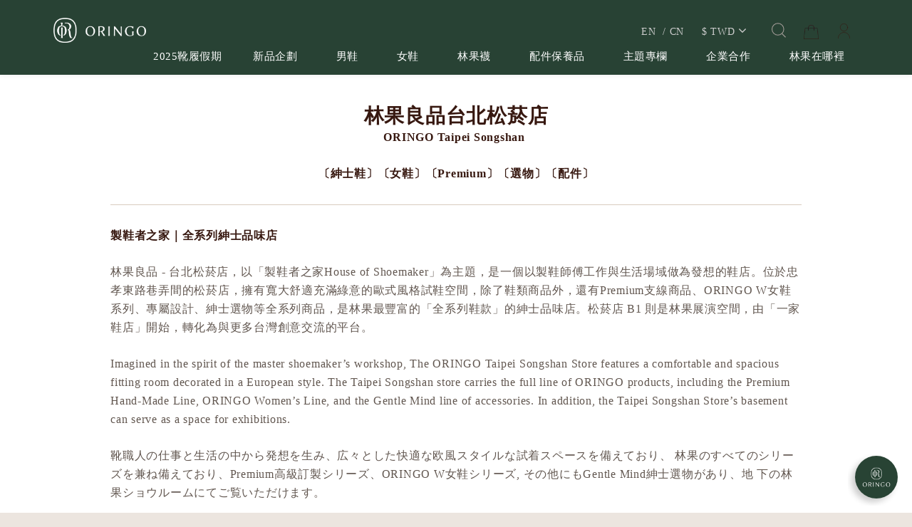

--- FILE ---
content_type: text/html; charset=utf-8
request_url: https://www.oringoshoes.com/pages/songyan
body_size: 113144
content:
<!DOCTYPE html>

<html lang="zh-hant">
<head>
  <!-- prefetch dns -->
<meta http-equiv="x-dns-prefetch-control" content="on">
<link rel="dns-prefetch" href="https://cdn.shoplineapp.com">
<link rel="preconnect" href="https://cdn.shoplineapp.com" crossorigin>
<link rel="dns-prefetch" href="https://shoplineimg.com">
<link rel="preconnect" href="https://shoplineimg.com">
<link rel="dns-prefetch" href="https://shoplineimg.com">
<link rel="preconnect" href="https://shoplineimg.com" title="image-service-origin">

  <link rel="preload" href="https://cdn.shoplineapp.com/s/javascripts/currencies.js" as="script">





<!-- Wrap what we need here -->


<!-- SEO -->
      <title>林果良品 - 松菸店</title>

  <meta name="description" content="林果良品 - 台北松菸店，以「製鞋者之家House of Shoemaker」為主題，是一個以製鞋師傅工作與生活場域做為發想的鞋店。位於忠孝東路巷弄間的松菸店，擁有寬大舒適充滿綠意的歐式風格試鞋空間，除了鞋類商品外，還有Premium支線商品、ORINGO W女鞋系列、專屬設計、紳士選物等全系列商品，是林果最豐富的「全系列鞋款」的紳士品味店。松菸店 B1 則是林果展演空間，由「一家鞋店」開始，轉化為與更多台灣創意交流的平台。">

    <meta name="keywords" content="台北松菸店">


<!-- Meta -->
  
    <meta property="og:title" content="林果良品 - 松菸店"/>
    <meta property="og:url" content="https://www.oringoshoes.com/pages/songyan"/>
    <link rel="canonical" href="https://www.oringoshoes.com/pages/songyan" />


    <meta property="og:image" content="https://img.shoplineapp.com/media/image_clips/64e6316ba88e47001a6cccaa/original.png?1692807531"/>

  <meta property="og:description" content="林果良品 - 台北松菸店，以「製鞋者之家House of Shoemaker」為主題，是一個以製鞋師傅工作與生活場域做為發想的鞋店。位於忠孝東路巷弄間的松菸店，擁有寬大舒適充滿綠意的歐式風格試鞋空間，除了鞋類商品外，還有Premium支線商品、ORINGO W女鞋系列、專屬設計、紳士選物等全系列商品，是林果最豐富的「全系列鞋款」的紳士品味店。松菸店 B1 則是林果展演空間，由「一家鞋店」開始，轉化為與更多台灣創意交流的平台。">
  





    <script type="application/ld+json">
    {"@context":"https://schema.org","@type":"WebSite","name":"林果良品","url":"https://www.oringoshoes.com"}
    </script>


<!-- locale meta -->


  <meta name="viewport" content="width=device-width, initial-scale=1.0, viewport-fit=cover">
<meta name="mobile-web-app-capable" content="yes">
<meta name="format-detection" content="telephone=no" />
<meta name="google" value="notranslate">

<!-- Shop icon -->
  <link rel="shortcut icon" type="image/png" href="https://img.shoplineapp.com/media/image_clips/66026d8576e79b001d2f8b91/original.png?1711435141">




<!--- Site Ownership Data -->
    <meta name="google-site-verification" content="PrTNGgnrwUJJ7M5gZKYc6bz8JCO2LOZZ08HpfDlf_4E">
<!--- Site Ownership Data End-->

<!-- Styles -->

      <link rel="stylesheet" media="all" href="https://cdn.shoplineapp.com/assets/v1_legacy/application-8f2d23e5a23bf8e7a8490bc18567dec8f3e2c759471b2651b67a18fcd00d3d85.css" onload="" />

      <link rel="stylesheet" media="all" href="https://cdn.shoplineapp.com/assets/v1_legacy/shop-fc1d301b1064b0da7d6d73264478609a0b0126ba73a2a07e4c15136d7166b251.css" onload="" />

    <style>
      #MenuPanel .MenuPanel-section ul:not(:last-child) {
    border-bottom-width: 1px;
    border-bottom-style: solid;
    padding-bottom: 15px;
    position: relative; }
#MenuPanel .MenuPanel-section ul:not(:last-child):before, #MenuPanel .MenuPanel-section ul:not(:last-child):after {
    content: '';
    position: absolute;
    bottom: -1px;
    width: 15px;
    border-bottom-width: 1px;
    border-bottom-style: solid; }
#MenuPanel .MenuPanel-section ul:not(:last-child):before {
    left: 0; }
#MenuPanel .MenuPanel-section ul:not(:last-child):after {
    right: 0; }
#MenuPanel .MenuPanel-section ul li:hover > a {
    line-height: initial; }
#MenuPanel .MenuPanel-section-header:first-child {
    display: none; }

.CartPanel-section .addon-cart-item {
    padding: 15px; }
.CartPanel-section .addon-cart-item:not(:last-child) {
    border-bottom-width: 1px;
    border-bottom-style: solid; }
.CartPanel-section .addon-cart-item .promotion-label {
    display: inline-block;
    vertical-align: top; }
.CartPanel-section .cart-items {
    overflow: auto;
    position: relative; }
.CartPanel-section .cart-items > .cart-item-container:not(:first-child) {
    position: relative;
    border-top-width: 1px;
    border-top-style: solid; }
.CartPanel-section .cart-items > .cart-item-container:not(:first-child):before, .CartPanel-section .cart-items > .cart-item-container:not(:first-child):after {
    content: '';
    position: absolute;
    top: -1px;
    width: 15px;
    border-top-width: 1px;
    border-top-style: solid; }
.CartPanel-section .cart-items > .cart-item-container:not(:first-child):before {
    left: 0; }
.CartPanel-section .cart-items > .cart-item-container:not(:first-child):after {
    right: 0; }
.CartPanel-section .cart-item {
    border: none;
    position: relative;
    padding-bottom: 40px; }
.CartPanel-section .cart-item .title {
    font-size: 13px;
    padding-bottom: 2px; }
.CartPanel-section .cart-item .variation {
    font-size: 14px; }
.CartPanel-section .cart-item .price-details {
    position: absolute;
    bottom: 10px;
    font-size: 14px; }
.CartPanel-section .cart-item .cart-item-content {
    width: -webkit-calc(100% - 60px) !important;
    width: -moz-calc(100% - 60px) !important;
    width: -o-calc(100% - 60px) !important;
    width: -ms-calc(100% - 60px) !important;
    width: calc(100% - 60px) !important; }
.CartPanel-section .cart-item .remove a {
    float: none;
    color: #858585;
    text-indent: -9999px;
    text-align: left;
    width: 16px;
    position: absolute;
    right: 12px;
    bottom: 11px; }
.CartPanel-section .cart-item .remove a:before {
    content: '\f014';
    font-family: FontAwesome;
    position: absolute;
    right: 2px;
    text-indent: 0; }
.CartPanel-section .cart-item .item-variation {
    display: inline-block;
    position: relative;
    font-weight: bold; }
.CartPanel-section .cart-item .item-variation .space-variation:before {
    content: ',';
    margin-right: 7px; }

.cart-chkt-btn {
    font-weight: normal; }
.cart-chkt-btn:hover(:not(.insufficient-point)) {
    background: white !important;
    border-top-width: 1px;
    border-top-style: solid;
    border-bottom-width: 1px;
    border-bottom-style: solid; }

.cart-mask {
    opacity: 0.3; }

.CartPanel-hint {
    min-height: 160px;
    display: flex;
    align-items: center;
    justify-content: center; }

@media (min-width: 1200px) {
    #cart-panel {
        width: 300px;
        left: auto !important;
        right: -280px !important;
        height: auto;
        overflow: visible;
        transition: .5s;
        z-index: 50;
        opacity: 0; }
    #cart-panel .cart-items {
        min-height: 28px;
        max-height: 486px; }
    #cart-panel .cart-items::-webkit-scrollbar {
        width: 6px; }
    #cart-panel .cart-items::-webkit-scrollbar-track {
        background: rgba(241, 241, 241, 0.15); }
    #cart-panel .cart-items::-webkit-scrollbar-thumb {
        background: #999;
        border-radius: 3px; }
    #cart-panel .cart-items::-webkit-scrollbar-thumb:hover {
        background: #666; }
    #cart-panel.is-open {
        right: 5% !important;
        opacity: 1; }

    .cart-mask {
        opacity: 0; } }
@media (max-width: 1199px) {
    .ios .CartPanel-section .cart-items {
        max-height: -webkit-calc(100vh - 135px);
        max-height: -moz-calc(100vh - 135px);
        max-height: -o-calc(100vh - 135px);
        max-height: -ms-calc(100vh - 135px);
        max-height: calc(100vh - 135px); }

    .CartPanel-section .cart-items {
        max-height: -webkit-calc(100vh - 64px);
        max-height: -moz-calc(100vh - 64px);
        max-height: -o-calc(100vh - 64px);
        max-height: -ms-calc(100vh - 64px);
        max-height: calc(100vh - 64px); }

    .CartPanel-hint {
        min-height: 100vh; } }
.PromotionPage-container .ProductList-categoyBanner,
.ProductList-container .ProductList-categoyBanner,
body.products.index .ProductList-categoyBanner {
    display: none; }
.PromotionPage-container .ProductList-breadcrumb a, .PromotionPage-container .ProductDetail-breadcrumb a,
.ProductList-container .ProductList-breadcrumb a,
.ProductList-container .ProductDetail-breadcrumb a,
body.products.index .ProductList-breadcrumb a,
body.products.index .ProductDetail-breadcrumb a {
    position: relative; }
.PromotionPage-container .ProductList-breadcrumb a:after, .PromotionPage-container .ProductDetail-breadcrumb a:after,
.ProductList-container .ProductList-breadcrumb a:after,
.ProductList-container .ProductDetail-breadcrumb a:after,
body.products.index .ProductList-breadcrumb a:after,
body.products.index .ProductDetail-breadcrumb a:after {
    content: '';
    position: absolute;
    left: 50%;
    right: 50%;
    bottom: -3px;
    border-bottom-width: 2px;
    border-bottom-style: solid; }
.PromotionPage-container .ProductList-breadcrumb a:hover:after, .PromotionPage-container .ProductDetail-breadcrumb a:hover:after,
.ProductList-container .ProductList-breadcrumb a:hover:after,
.ProductList-container .ProductDetail-breadcrumb a:hover:after,
body.products.index .ProductList-breadcrumb a:hover:after,
body.products.index .ProductDetail-breadcrumb a:hover:after {
    left: 0;
    right: 0; }
.PromotionPage-container .ProductList-info .Label,
.ProductList-container .ProductList-info .Label,
body.products.index .ProductList-info .Label {
    font-size: 20px;
    padding: 15px 0 25px; }
.PromotionPage-container .ProductList-settings,
.ProductList-container .ProductList-settings,
body.products.index .ProductList-settings {
    display: none; }
.PromotionPage-container .ProductList-select,
body.products.index .ProductList-select .select-limit,
body.products.index .ProductList-select .select-filter {
    float: left;
    width: 170px;
.ProductList-container .ProductList-select,
body.products.index .ProductList-select {
    float: right; }
.PromotionPage-container .ProductList-select .select-sort, .PromotionPage-container .ProductList-select .select-filter,
.ProductList-container .ProductList-select .select-sort,
.ProductList-container .ProductList-select .select-filter,
body.products.index .ProductList-select .select-sort,
body.products.index .ProductList-select .select-filter {
    margin-right: 15px; }
.PromotionPage-container .ProductList-select .select-sort, .PromotionPage-container .ProductList-select .select-limit, .PromotionPage-container .ProductList-select .select-filter,
.ProductList-container .ProductList-select .select-sort,
.ProductList-container .ProductList-select .select-limit,
.ProductList-container .ProductList-select .select-filter,
body.products.index .ProductList-select .select-sort,
    position: relative; }
.PromotionPage-container .ProductList-select .select-sort:after, .PromotionPage-container .ProductList-select .select-limit:after, .PromotionPage-container .ProductList-select .select-filter:after,
.ProductList-container .ProductList-select .select-sort:after,
.ProductList-container .ProductList-select .select-limit:after,
.ProductList-container .ProductList-select .select-filter:after,
body.products.index .ProductList-select .select-sort:after,
body.products.index .ProductList-select .select-limit:after,
body.products.index .ProductList-select .select-filter:after {
    content: '\f107';
    font-family: FontAwesome;
    position: absolute;
    right: 5px;
    top: 8px; }
.PromotionPage-container .ProductList-select span,
.ProductList-container .ProductList-select span,
body.products.index .ProductList-select span {
    display: block;
    padding: 10px 20px 10px 10px;
    position: relative;
    cursor: pointer;
    min-height: 38px; }
.PromotionPage-container .ProductList-select span:after,
.ProductList-container .ProductList-select span:after,
body.products.index .ProductList-select span:after {
    content: '';
    position: absolute;
    left: 0;
    right: 0;
    bottom: 0;
    border-bottom: 1px solid #aaa; }
.PromotionPage-container .ProductList-select > div:hover ul,
.ProductList-container .ProductList-select > div:hover ul,
body.products.index .ProductList-select > div:hover ul {
    display: block; }
.PromotionPage-container .ProductList-select ul,
.ProductList-container .ProductList-select ul,
body.products.index .ProductList-select ul {
    background: #fff;
    border: 1px solid #ededed;
    position: absolute;
    left: 0;
    right: 0;
    z-index: 20;
    margin-top: -1px;
    cursor: pointer;
    display: none; }
.PromotionPage-container .ProductList-select ul li,
.ProductList-container .ProductList-select ul li,
body.products.index .ProductList-select ul li {
    list-style: none;
    padding: 9px 10px; }
.PromotionPage-container .ProductList-select ul li:hover,
.ProductList-container .ProductList-select ul li:hover,
body.products.index .ProductList-select ul li:hover {
    color: #fff; }
@media (min-width: 768px) {
    .PromotionPage-container .ProductList-categoryMenu.is-collapsed .ProductList-nestedList-dropdown,
    .ProductList-container .ProductList-categoryMenu.is-collapsed .ProductList-nestedList-dropdown,
    body.products.index .ProductList-categoryMenu.is-collapsed .ProductList-nestedList-dropdown {
        display: none; } }
.quick-cart-item {
    padding-bottom: 20px!important;
}
@media (max-width: 767px) {
    .PromotionPage-container .ProductList-categoryMenu.is-mobile-collapsed .ProductList-nestedList-dropdown,
    .ProductList-container .ProductList-categoryMenu.is-mobile-collapsed .ProductList-nestedList-dropdown,
    body.products.index .ProductList-categoryMenu.is-mobile-collapsed .ProductList-nestedList-dropdown {
        display: none; } }
@media (min-width: 992px) {
    .PromotionPage-container .ProductList-list + .text-center,
    .ProductList-container .ProductList-list + .text-center,
    body.products.index .ProductList-list + .text-center {
        text-align: right; } }
@media (max-width: 767px) {
    .PromotionPage-container .ProductList-info .Label,
    .ProductList-container .ProductList-info .Label,
    body.products.index .ProductList-info .Label {
        float: none;
        padding-bottom: 8px; }
    .PromotionPage-container .ProductList-info + .row,
    .ProductList-container .ProductList-info + .row,
    body.products.index .ProductList-info + .row {
        margin: 0 -17px; }
    .PromotionPage-container .ProductList-list .Product-item, .PromotionPage-container .ProductList-list .product-item,
    .ProductList-container .ProductList-list .Product-item,
    .ProductList-container .ProductList-list .product-item,
    body.products.index .ProductList-list .Product-item,
    body.products.index .ProductList-list .product-item {
        padding: 5px 1.5px 15px; }
    .PromotionPage-container .ProductList-select,
    .ProductList-container .ProductList-select,
    body.products.index .ProductList-select {
        display: flex;
        float: none; }
    .PromotionPage-container .ProductList-select .select-sort,
    .ProductList-container .ProductList-select .select-sort,
    body.products.index .ProductList-select .select-sort {
        width: 100%;
        margin-right: 5%; }
    .PromotionPage-container .ProductList-select .select-limit, .PromotionPage-container .ProductList-select .select-filter,
    .ProductList-container .ProductList-select .select-limit,
    .ProductList-container .ProductList-select .select-filter,
    body.products.index .ProductList-select .select-limit,
    body.products.index .ProductList-select .select-filter {
        width: 100%; }
    .PromotionPage-container .ProductList-select span,
    .ProductList-container .ProductList-select span,
    body.products.index .ProductList-select span {
        font-size: 13px; } }
body.pages.show.express-checkout-page #Content {
    visibility: visible;
    padding-top: 0; }
#Footer {
    overflow: hidden; }
#Footer .Footer-grids {
    width: 1400px;
    max-width: 100%;
    margin: 0 auto;
    padding: 0 20px 0; }
#Footer .container {

    padding: 0;
    padding: 30px 0; }
#Footer .container:first-child {
    border-top: 1px solid #d6d6d6; }
#Footer .container:first-child .row .item:first-child li {
    line-height: 2; }
#Footer .container:first-child .row .item h4 {
    padding: 10px 0;
    margin: 0 0 20px; }
#Footer .container:last-child {
    border-top: none;
    padding: 11px;
    width: 100vw;
    margin-left: -50vw;
    position: relative;
    left: 50%; }
#Footer .container:last-child * {
    font-size: 13px; }
#Footer .container .box-info {
    padding: 15px;
    font-size: 14px; }
#Footer .container .list-social {
    text-align: center;
    margin-bottom: 15px; }
#Footer .container .list-social li {
    display: inline-block;
    font-size: 27px;
    margin: 0 7px; }
#Footer .container .list-social ~ div {
    text-align: center !important;
    padding-bottom: 10px; }
#Footer .container .list-social ~ div img {
    width: auto !important;
    display: inline-block !important; }
#Footer .container .item.padding-h-none .box-info {
    padding-left: 0;
    padding-right: 0; }
#Footer .row:first-child {
    height: auto !important;
    padding: 0;
    border: none; }
#Footer #shopline-copyright {
    font-size: 11px;
    padding: 15px 0;
    text-align: center;
    width: 100%; }
#Footer #shopline-copyright > a {
    text-decoration: none; }

@media (max-width: 991px) {
    body.products.index .ProductList-list .product-item {
        padding: 0px 1.5px 0px !important;
    }

    #Footer .container:first-child .row .item:not(:last-child) {
        margin-bottom: 30px; } }
@media (max-width: 767px) {
    #Footer .Footer-grids {
        padding: 0 15px 0; } }
* {
    font-family: 'Noto Sans TC', Noto Sans, sans-serif; }

ul, li {
    margin: 0;
    padding: 0;
    list-style-position: inside; }

h1 {
    font-size: 28px;
    line-height: 1.24; }

h2 {
    font-size: 24px;
    line-height: 1.24; }

h3 {
    font-size: 20px;
    line-height: 1.24; }

h4 {
    font-size: 18px;
    line-height: 1.24; }

p {
    margin: 0;
    padding: 0; }

.block-inner {
    width: 1400px;
    max-width: 100%;
    margin: 0 auto;
    padding: 10px 20px; }

body {
    font-size: 14px; }

#Content {
    overflow: hidden; }
#Content > .container {
    width: 100%;
    padding: 0; }

/* Express checkout page */
@media screen and (min-width: 768px) {
    #Content {
        padding-top: 50px; } }

@media (min-width: 1200px) {
    body.home.index #Content {
        padding-top: 0; } }
body.home.index .CustomPage {
    visibility: hidden; }

/* non Express checkout page */
.NavigationBar ~ #Content {
    padding-top: 80px;
    padding-bottom: 40px; }
@media (max-width: 1199px) {
    .NavigationBar ~ #Content {
        padding-top: 60px; } }

li.List-item {
    list-style: none; }

.NavigationBar.mod-desktop .NavigationBar-logo:nth-child(2) {
    display: none; }

.sidr {
    width: 280px; }

.sidr ul li a,
.sidr ul li span {
    text-transform: unset; }

.owl-theme:not(.addon-items-row) .owl-nav.disabled + .owl-dots {
    margin-top: 0;
    position: absolute;
    right: 15px;
    bottom: 15px; }
.owl-theme:not(.addon-items-row) .owl-dots .owl-dot {
    display: block;
    margin: 10px 0; }
.owl-theme:not(.addon-items-row) .owl-dots .owl-dot span {
    background: white;
    border: 1px solid #eeeeee; }

.Grid-item-title {
    font-size: 24px;
    line-height: 1.4;
    text-transform: none;
    padding: 10px 0px 53px 0px; }
.Grid-item-title * {
    line-height: 100%; }
.Grid-item-title > *:last-child {
    position: relative; }
.Grid-item-title > *:last-child:after {
    content: '';
    position: absolute;
    left: 0;
    bottom: -20px;
    width: 25px;
    border-bottom-width: 3px;
    border-bottom-style: solid; }
.Grid-item-title > *:last-child[style*="text-align: center;"]:after {
    left: 50%;
    margin-left: -12.5px; }
.Grid-item-title > *:last-child[style*="text-align: left;"]:after {
    left: 0; }
.Grid-item-title > *:last-child[style*="text-align: right;"]:after {
    left: auto;
    right: 0; }
.Grid-item-title + .Grid-item-content p:last-child:after {
    display: none; }

.Grid-item ul {
    padding-left: 21px; }

.sl-goto-top {
    width: 34px;
    height: 34px;
    background: white;
    border-width: 1px;
    border-style: solid;
    border-color: #e7e7e7;
    z-index: 10;
    text-align: center;
    display: block !important;
    opacity: 0;
    transition: 0.4s;
    bottom: 58px;
    bottom: calc(58px + constant(safe-area-inset-bottom));
    bottom: calc(58px + env(safe-area-inset-bottom)); }
.sl-goto-top:hover {
    background: white !important; }
.sl-goto-top:before {
    content: '';
    width: 12px;
    height: 12px;
    border-left: 2px solid #8a8a8a;
    border-top: 2px solid #8a8a8a;
    position: absolute;
    left: 10px;
    top: 10px;
    transform: rotate(45deg); }
.sl-goto-top:after {
    content: '';
    height: 14px;
    border-left: 2px solid #8a8a8a;
    position: absolute;
    left: 15px;
    top: 11px; }
.sl-goto-top.active {
    opacity: 1; }

.quick-cart-item:hover .boxify-image-wrapper .boxify-image:after {
    content: '';
    position: absolute;
    left: 0;
    right: 0;
    top: 0;
    bottom: 0; }
.quick-cart-item.available-time-over .btn-add-to-cart, .quick-cart-item.coming-soon .btn-add-to-cart {
    display: none; }

.product-item .boxify-image-wrapper .btn-add-to-cart {
    background: white;
    color: #333333;
    left: 10px;
    right: 10px;
    bottom: 10px;
    width: auto;
    height: 40px;
    border-radius: 3px;
    opacity: 1;
    transition: 0.4s; }
.product-item .boxify-image-wrapper .btn-add-to-cart:hover {
    color: white; }
.product-item .info-box {
    height: auto;
    max-width: 300px;
    margin: 0 auto; }
.product-item .title {
    color: #333;
    font-size: 14px;
    text-align: center !important;
    margin-bottom: 4px; }
.product-item .price {
    text-align: center !important; }
.product-item .price:not(.price-crossed),
.product-item .price-sale,
.product-item .redeem-point {
    font-size: 16px;
    font-weight: bold; }
.product-item .price:not(.price-sale):not(.price-crossed) {
    color: #333333; }
.product-item .price-crossed {
    color: #888888;
    margin-bottom: 5px; }

.member-price-tip {
    margin: 0; }
.member-price-tip a {
    color: #888 !important;
    font-weight: normal !important;
    font-size: 13px !important; }

.member-price-tag,
.product-customized-labels {
    z-index: 10;
    font-size: 10px;
    padding: 5px; }

.btn-add-to-cart.mobile-cart {
    background-color: #f7f7f7;
    border-color: #f7f7f7; }
.btn-add-to-cart.mobile-cart.sold-out-item, .btn-add-to-cart.mobile-cart.not-in-available-time {
    background-color: #f7f7f7;
    border-color: #f7f7f7; }
.btn-add-to-cart.mobile-cart.sold-out-item i, .btn-add-to-cart.mobile-cart.not-in-available-time i {
    color: #888; }

.sold-out-item-content,
.available-time-content {
    background: rgba(150, 150, 150, 0.6);
    margin-top: -22px;
    z-index: 10;
    border-radius: 0; }

.ProductList-container .tit-category {
    display: none;
    border-bottom-width: 3px;
    border-bottom-style: solid;
    padding: 15px 15px 20px;
    margin: 0; }

.ProductList-categoryMenu {
    padding: 15px; }

.ProductList-categoryMenu .List-item a {
    color: #333333;
    position: relative;
    font-size: 16px;
    -webkit-font-smoothing: antialiased;
    padding: 8px;
    padding-right: 25px;
    word-break: break-word; }
.ProductList-categoryMenu .List-item .List-item a {
    color: #888888; }
.ProductList-categoryMenu .fa {
    position: absolute;
    right: 0;
    top: 0;
    bottom: 0;
    padding: 10px;
    margin: 0; }

select {
    -webkit-appearance: none;
    -moz-appearance: none; }
select::-ms-expand {
    display: none; }

.ProductList-settings select {
    border: none;
    border-bottom: 1px solid #aaa;
    box-shadow: none; }

.ProductList-info {
    padding: 0 5px;
    margin-bottom: 8px; }
.ProductList-info .Label {
    float: left; }
.ProductList-info .ProductList-settings > span {
    display: inline-block;
    position: relative; }
.ProductList-info .ProductList-settings > span:before {
    content: '';
    position: absolute;
    right: 13px;
    bottom: 0;
    width: 15px;
    border-bottom: 1px solid #fff; }
.ProductList-info .ProductList-settings > span:after {
    content: '\f107';
    font-family: FontAwesome;
    position: absolute;
    right: 13px;
    top: 6px; }

.ProductList-list .product-item, .ProductList-list .Product-item {
    padding: 5px 5px 15px; }

.no-cat .left-c-box {
    display: none; }
.no-cat .right-c-box {
    width: 100%; }
.no-cat .ProductList-list .product-item {
    width: 25%; }

.quick-cart-cancel-holder .quick-cart-cancel {
    background: none;
    border: none;
    color: #d6d6d6;
    font-size: 20px; }

.bn-cat img {
    width: 100%; }

.form-control {
    border: 1px solid #d6d6d6;
    box-shadow: none;
    border-radius: 3px;
    height: 38px; }
.form-control:focus {
    border-color: #d6d6d6; }

.input-group-btn:first-child > .btn, .input-group-btn:first-child > .btn-group, .input-group-btn:last-child > .btn, .input-group-btn:last-child > .btn-group {
    height: 38px; }
.input-group-btn > .btn:hover, .input-group-btn > .btn:focus, .input-group-btn > .btn:active {
    z-index: 1; }
.input-group-btn + input {
    border-left: none;
    border-right: none; }

.btn-default:hover, .btn-default:focus, .btn-default.focus, .btn-default:active, .btn-default.active {
    background: none;
    border-color: #d6d6d6; }

.arrow-select {
    position: absolute;
    z-index: 4;
    margin: 11px 0 0 -24px; }

.addon-promotions-container .addon-promotions-header {
    background: #d6d6d6; }
.addon-promotions-container .addon-promotion-item-wrapper img {
    border-color: #d6d6d6; }
.addon-promotions-container .addon-promotion-item-wrapper .addon-selected img {
    border-color: #40366c; }
.addon-promotions-container .quantity-container .input-group {
    margin-bottom: 0; }

.btn-color-primary {
    border-width: 1px;
    border-style: solid; }
.btn-color-primary:hover {
    background-color: white; }

.btn:not(.btn-success) {
    border-radius: 3px; }
.btn:not(.btn-success):hover, .btn:not(.btn-success):focus, .btn:not(.btn-success).focus {
    background: white; }

.Back-in-stock-addItem-block .btn:not(.is-active) {
    border-radius: 3px; }
.Back-in-stock-addItem-block .btn:not(.is-active):hover, .Back-in-stock-addItem-block .btn:not(.is-active):focus, .Back-in-stock-addItem-block .btn:not(.is-active).focus {
    background: white; }

.btn-custom {
    font-weight: normal; }

.search-noresult {
    text-align: center;
    width: 100%;
    margin-top: 35px; }
.search-noresult input {
    border: none;
    border-bottom: 1px solid #aaa;
    width: 200px;
    outline: none; }

.section-title {
    text-align: center;
    font-size: 22px;
    padding: 10px 0 25px;
    margin-bottom: 28px;
    position: relative;
    color: #666;
    letter-spacing: 3px; }
.section-title:after {
    content: '';
    position: absolute;
    left: 50%;
    bottom: -3px;
    width: 25px;
    margin-left: -12.5px;
    border-bottom-width: 3px;
    border-bottom-style: solid; }

.share-box .action-title {
    display: inline-block;
    vertical-align: middle;
    text-transform: none;
    margin: 0 10px 0 0; }
.share-box .share-buttons {
    display: inline-block;
    vertical-align: middle; }

.variant-gallery-scroll-container {
    overflow: hidden;
    max-height: 100%; }

.variant-gallery.no-arrow {
    padding: 0; }

.modal-dialog .product-info .title {
    display: -webkit-box;
    -webkit-line-clamp: 2;
    -webkit-box-orient: vertical;
    overflow: hidden;
    margin: 0 0 20px; }
.modal-dialog .product-info > .hidden-xs, .modal-dialog .product-info > .visible-xs {
    text-align: center; }
.modal-dialog .product-info > .hidden-xs > *, .modal-dialog .product-info > .visible-xs > * {
    text-align: left; }
.modal-dialog .product-info .form-inline .input-group {
    margin-bottom: 10px; }

.selectpicker {
    -webkit-appearance: none;
    -moz-appearance: none;
    background: transparent;
    padding-right: 30px;
    position: relative;
    z-index: 5; }

.select-cart-form {
    display: block;
    position: relative;
    z-index: 5; }
.select-cart-form.mb-5 {
    margin-bottom: 5px; }
.select-cart-form select {
    padding-right: 30px;
    position: relative; }
.select-cart-form:after {
    content: '\f078';
    font-family: FontAwesome;
    position: absolute;
    z-index: 4;
    top: 50%;
    right: 10px;
    transform: translateY(-50%);
    line-height: 1.4;
    pointer-events: none; }

#product-page-checkout .select-cart-form select {
    width: 100% !important;
    margin: 0 !important; }

.product-info .price-sale {
    display: inline-block;
    vertical-align: bottom;
    margin-right: 15px; }
.product-info .price-regular {
    margin: 0 0 3px;
    display: inline-block;
    vertical-align: bottom;
    font-size: 13px; }
.product-info .price-regular:not(.price-crossed) {
    color: #333333 !important; }
.product-info .price-crossed {
    color: #aaaaaa; }
.product-info .price-regular:not(.price-crossed), .product-info .price-sale {
    font-size: 18px;
    font-weight: bold; }

.Product-info {
    max-width: 300px;
    margin: 0 auto; }

.quick-cart-mobile-header .product-info,
.quick-cart-body .product-info {
    padding-left: 15px; }

.quick-cart-mobile-header .price,
.quick-cart-body .price,
.ProductDetail-product-info .price-box > .price {
    word-break: break-word;
    white-space: normal; }

.quick-cart-mobile-header .product-images,
.quick-cart-body .product-images {
    padding-right: 15px; }

.quick-cart-mobile-header {
    margin-top: 10px; }
.quick-cart-mobile-header .product-images {
    width: 200px; }
.quick-cart-mobile-header .product-info {
    width: -webkit-calc(100% - 200px);
    width: -moz-calc(100% - 200px);
    width: -o-calc(100% - 200px);
    width: -ms-calc(100% - 200px);
    width: calc(100% - 200px); }

.variation_title {
    color: #aaaaaa;
    font-size: 13px; }

.Util-cssToggle .Toggle-expanded {
    padding: 0 10px;
    border: 1px solid #eeeeee;
    border-radius: 4px;
    color: #aaaaaa; }
.Util-cssToggle ~ .Util-cssToggleLabel {
    display: inline-block;
    margin: 20px auto 0;
    color: #aaaaaa;
    border: 1px solid #eeeeee;
    border-radius: 4px; }
.Util-cssToggle ~ .Util-cssToggleLabel :before {
    position: static;
    margin-left: 5px;
    margin-top: 2px; }
.Util-cssToggle ~ .Util-cssToggleLabel + div {
    border-top: 1px solid #eeeeee;
    margin-top: 20px;
    padding-top: 20px; }

.quick-cart-cancel-holder {
    display: none; }

.variant-gallery-stage {
    position: relative; }

.quick-cart-body .variant-gallery-stage > a:last-child {
    background: rgba(3, 3, 3, 0.6);
    color: white;
    position: absolute;
    right: 0;
    bottom: 0;
    font-size: 12px;
    padding: 3px 10px 3px 10px; }
.quick-cart-body .variant-gallery-stage > a:last-child:hover {
    color: white; }

.messagetobuy {
    color: #aaaaaa;
    font-size: 14px;
    font-style: normal;
    text-align: center;
    margin: -10px 0 0; }

@media (min-width: 768px) {
    .modal.QuickCart-modal {
        height: 100%;
        overflow: visible;
        top: 47%;
        max-height: calc(100vh - 80px); } }
.modal.QuickCart-modal .product-info .btn-quick-cart-add-to-cart.btn {
    margin-bottom: 0; }
.modal .variant-image {
    width: 50px;
    height: 50px; }
.modal .variant-gallery-control {
    line-height: 50px; }

span[ng-if="reachedPurchaseLimit"] .out-of-stock {
    clear: both;
    padding-bottom: 20px; }

.Grid-row-wrapper {
    overflow: auto; }

.Product-item.multi-image .Image-boxify-image {
    transition: 0.4s;
    top: 0; }
.Product-item.multi-image .Image-boxify-image:nth-child(2) {
    position: absolute;
    opacity: 0;
    visibility: hidden; }
.Product-item.multi-image .member-price-tag ~ .Image-boxify-image:nth-child(2),
.Product-item.multi-image .product-customized-labels ~ .Image-boxify-image:nth-child(2) {
    position: relative;
    opacity: 1;
    visibility: visible; }
.Product-item.multi-image .member-price-tag ~ .Image-boxify-image:nth-child(3),
.Product-item.multi-image .product-customized-labels ~ .Image-boxify-image:nth-child(3) {
    position: absolute;
    opacity: 0;
    visibility: hidden; }

body:not(.ios) .Product-item.multi-image:hover .Image-boxify-image:nth-child(1) {
    position: absolute;
    opacity: 0;
    visibility: hidden; }
body:not(.ios) .Product-item.multi-image:hover .Image-boxify-image:nth-child(2) {
    position: relative;
    opacity: 1;
    visibility: visible; }
body:not(.ios) .Product-item.multi-image:hover .member-price-tag ~ .Image-boxify-image:nth-child(2),
body:not(.ios) .Product-item.multi-image:hover .product-customized-labels ~ .Image-boxify-image:nth-child(2) {
    position: absolute;
    opacity: 0;
    visibility: hidden; }
body:not(.ios) .Product-item.multi-image:hover .member-price-tag ~ .Image-boxify-image:nth-child(3),
body:not(.ios) .Product-item.multi-image:hover .product-customized-labels ~ .Image-boxify-image:nth-child(3) {
    position: relative;
    opacity: 1;
    visibility: visible; }
body:not(.ios) .quick-cart-item:hover .boxify-image-wrapper.multi-image .boxify-image:nth-child(1) {
    position: absolute;
    opacity: 0;
    visibility: hidden; }
body:not(.ios) .quick-cart-item:hover .boxify-image-wrapper.multi-image .boxify-image:nth-child(2) {
    position: relative;
    opacity: 1;
    visibility: visible; }
body:not(.ios) .quick-cart-item:hover .boxify-image-wrapper.multi-image .member-price-tag ~ .boxify-image:nth-child(2),
body:not(.ios) .quick-cart-item:hover .boxify-image-wrapper.multi-image .product-customized-labels ~ .boxify-image:nth-child(2) {
    position: absolute;
    opacity: 0;
    visibility: hidden; }
body:not(.ios) .quick-cart-item:hover .boxify-image-wrapper.multi-image .member-price-tag ~ .boxify-image:nth-child(3),
body:not(.ios) .quick-cart-item:hover .boxify-image-wrapper.multi-image .product-customized-labels ~ .boxify-image:nth-child(3) {
    position: relative;
    opacity: 1;
    visibility: visible; }

.product-item .multi-image .boxify-image {
    transition: 0.4s;
    top: 0; }
.product-item .multi-image .boxify-image:nth-child(2) {
    position: absolute;
    opacity: 0;
    visibility: hidden; }
.product-item .multi-image .member-price-tag ~ .boxify-image:nth-child(2),
.product-item .multi-image .product-customized-labels ~ .boxify-image:nth-child(2) {
    position: relative;
    opacity: 1;
    visibility: visible; }
.product-item .multi-image .member-price-tag ~ .boxify-image:nth-child(3),
.product-item .multi-image .product-customized-labels ~ .boxify-image:nth-child(3) {
    position: absolute;
    opacity: 0;
    visibility: hidden; }

page-item-instagram > div:nth-child(2) > div:nth-child(1) {
    padding: 5px 10px 15px; }
page-item-instagram > div:nth-child(2) > div:nth-child(1) #instagram-username {
    margin-left: 10px; }
page-item-instagram > div:nth-child(2) > div:nth-child(2) {
    padding: 5px 15px; }
page-item-instagram > div:nth-child(2) > div:nth-child(2) > div {
    padding: 1px;
    vertical-align: top; }
page-item-instagram .instagram-post .like {
    text-align: center;
    padding-top: 12px;
    margin-bottom: 20px; }
page-item-instagram .instagram-post .like + .caption {
    margin-top: -18px; }
page-item-instagram .instagram-post .caption {
    margin: 12px 10px 20px 10px;
    font-size: 13px;
    height: 56px;
    word-break: break-word; }
page-item-instagram .instagram-post .caption :empty {
    display: none; }

#instagram-profile-pic {
    display: block;
    width: 80px;
    height: 80px;
    margin-left: auto;
    margin-right: auto;
    margin-bottom: 15px; }

page-item-instagram > div:nth-child(2) > div:nth-child(1) #instagram-username {
    margin-left: 0;
    display: block;
    text-align: center; }

#instagram-username {
    font-size: 16px;
    font-weight: 400;
    color: #666;
    letter-spacing: 2px; }

#message_text {
    resize: none; }

.page-cart, .page-checkout, .page-order-show, .large-message {
    background: none; }

.large-message .full-content-center {
    margin: 0 auto; }

#product-page .container:nth-child(1), #product-page .block-inner, #product-page .pd-box {
    padding-top: 0; }
#product-page #buynow-footer {
    width: auto;
    left: 0;
    right: 0;
    padding: 10px 12px;
    line-height: 1.4; }

.page-checkout {
    padding-top: 0; }

input[type=checkbox].signup-page-checkbox {
    margin-right: 5px; }

.member-content-center .order-container td {
    vertical-align: middle; }

.ios input[type="text"] {
    -webkit-appearance: none; }

@media (min-width: 992px) {
    .left-c-box {
        width: 20%;
        float: left; }

    .right-c-box {
        width: 78%;
        float: right; }

    .search-noresult {
        padding: 0 100px;
        text-align: left; }

    .quick-cart-body {
        margin-top: 5px;
        margin-bottom: 5px; } }
@media (min-width: 768px) {
    .pd-box {
        padding: 15px 20px; }

    .QuickCart-modal .modal-dialog {
        position: absolute;
        top: 50%;
        left: 50%;
        transform: translate(-50%, -50%) !important; }

    .product-item .quick-cart-item:hover .boxify-image-wrapper .boxify-image:after {
        background: rgba(0, 0, 0, 0.5); }

    #product-page-checkout .select-cart-form {
        float: right;
        width: calc(100% - 170px); }

    #page-delivery-options .form-group:after {
        content: '';
        display: block;
        clear: both; } }
@media (max-width: 991px) {
    .quick-cart-mobile .quick-cart-price {
        float: none; }
    .quick-cart-mobile .info-box {
        min-height: 150px; }

    .instagram-post {
        width: 50% !important; }

    .variant-gallery-stage > a:first-child {
        right: 15px; } }
@media (max-width: 991px) {
    .block-inner {
        padding: 10px 15px; }

    .quick-cart-mobile .info-box {
        padding: 10px; }

    .btn-add-to-cart.mobile-cart {
        width: auto;
        left: 14px;
        right: 14px;
        margin: 0; }

    .Product-info {
        padding: 0 10px; }

    .instagram-post.col-4 {
        width: 50% !important; }

    .ProductList-info {
        padding: 0;
        margin-bottom: 25px; }
    .ProductList-info .ProductList-settings > span {
        float: left;
        width: -webkit-calc(48vw - 15px);
        width: -moz-calc(48vw - 15px);
        width: -o-calc(48vw - 15px);
        width: -ms-calc(48vw - 15px);
        width: calc(48vw - 15px); }
    .ProductList-info .ProductList-settings > span:first-child {
        margin-right: -webkit-calc(4.6vw - 5px);
        margin-right: -moz-calc(4.6vw - 5px);
        margin-right: -o-calc(4.6vw - 5px);
        margin-right: -ms-calc(4.6vw - 5px);
        margin-right: calc(4.6vw - 5px); }
    .ProductList-info .ProductList-settings > span:before {
        right: 0;
        width: 30px; }
    .ProductList-info .ProductList-settings select {
        width: 100%; }

    .ProductList-list .product-item, .ProductDetail-relatedProducts-list .product-item {
        padding: 0 2px 10px; }

    .no-cat .ProductList-list .product-item {
        width: 50%; }

    .quick-cart-item {
        padding-bottom: 15px; }

    .page-item-products-container .col-xs-6 {
        width: 47.905%; }

    .page-item-products-container .product-items-container {
        justify-content: space-between; }

    .owl-theme .owl-nav.disabled + .owl-dots {
        right: 10px; }
    .owl-theme .owl-dots .owl-dot {
        margin: 7px 0; }
    .owl-theme .owl-dots .owl-dot span {
        width: 6px;
        height: 6px; }

    .product-item .title, .ProductList-list .Product-title, .ProductList-list .title {
        font-size: 13px; }

    .product-images .product-link {
        min-height: 108px;
        display: flex;
        align-items: center; }
    .product-images .product-link a {
        position: absolute;
        left: 0;
        right: 0;
        bottom: 0;
        text-align: center;
        color: white !important;
        background: rgba(3, 3, 3, 0.6);
        font-size: 12px;
        padding: 2px 5px; }

    .quick-cart-body .out-of-stock,
    .product-info .out-of-stock,
    .addon-product-info .out-of-stock {
        color: #ccc;
        font-size: 18px;
        font-weight: bold;
        text-align: center;
        padding-top: 20px; }

    page-item-instagram > div {
        padding: 0 8px; } }
@media (max-width: 767px) {
    .messagetobuy {
        padding: 10px 0; } }
@media (max-width: 600px) {
    .QuickCart-modal .modal-body {
        padding: 15px 0 0; }
    .QuickCart-modal .modal-dialog {
        margin: 0 15px; }
    .QuickCart-modal .modal-content {
        border-radius: 0;
        border: none;
        max-height: calc(100vh - 120px);
        overflow: auto; }
    .QuickCart-modal .quick-cart-body {
        margin-bottom: 0; }
    .QuickCart-modal .quick-cart-body .product-info {
        padding-bottom: 45px;
        position: static; }
    .QuickCart-modal .quick-cart-body .btn-quick-cart-add-to-cart.btn, .QuickCart-modal .quick-cart-body .messagetobuy + button {
        left: 0;
        right: 0;
        bottom: 0;
        z-index: 5;
        width: auto;
        padding: 13px 10px;
        border-radius: 0;
        margin: 0 !important; }
    .QuickCart-modal .row {
        margin: 0; }
    .QuickCart-modal .product-title.product-info {
        padding-right: 15px; }
    .QuickCart-modal .product-title.product-info .title {
        font-size: 18px; }
    .QuickCart-modal .quick-cart-mobile-header {
        display: flex !important;
        margin-bottom: 20px; }
    .QuickCart-modal .product-info .price-sale {
        bottom: 22px; }
    .QuickCart-modal .product-info .price-crossed {
        bottom: 50px;
        margin: 0;
        color: #aaaaaa !important; }
    .QuickCart-modal .product-info .price-regular:not(.price-crossed) {
        margin: 0;
        bottom: 0; }
    .QuickCart-modal .product-info .price-block {
        left: 15px;
        right: 15px; }
    .QuickCart-modal .product-info .price-sale.member-price-tip-content {
        bottom: 0px; }
    .QuickCart-modal .os-host-resize-disabled.os-host-scrollbar-horizontal-hidden > .os-scrollbar-vertical {
        top: 0; }

    .quantity {
        margin-bottom: 0; }

    .product-info .price-sale {
        display: block; }
    .product-info .price-regular {
        display: block; } }
@media (max-width: 500px) {
    .quick-cart-mobile-header .product-images {
        width: 40%; }
    .quick-cart-mobile-header .product-info {
        width: 60%;
        padding: 0; }

    .QuickCart-modal .product-info .price-block {
        left: 0; } }
@media (max-width: 480px) {
    .owl-theme .owl-nav.disabled + .owl-dots {
        right: 10px;
        bottom: 10px; }
    .owl-theme .owl-dots .owl-dot {
        display: block;
        margin: 5px 0; }

    .form-control.form-control-sm.selectpicker.form-control-inline, .selectpicker.form-control-inline {
        display: inline-block; } }
@media (max-width: 372px) {
    .NavigationBar.mod-mobile .NavigationBar-actionMenu > .List-item {
        margin: 0 5px; } }
@media (max-width: 345px) {
    .QuickCart-modal .product-title.product-info .title {
        font-size: 16px; }
    .QuickCart-modal .product-info .price-sale {
        bottom: 18px;
        font-size: 16px; }
    .QuickCart-modal .product-info .price-regular:not(.price-crossed) {
        font-size: 16px; } }
@media (max-width: 338px) {
    .NavigationBar.mod-mobile .NavigationBar-actionMenu > .List-item .NavigationBar-actionMenu-button.sl-menu-panel-toggle {
        width: 50px; }

    .NavigationBar.mod-mobile .NavigationBar-actionMenu > .List-item {
        margin: 0 3px; } }
body.ios.modal-open {
    overflow: auto; }

.variation-selector {
    display: block;
    margin-bottom: 10px; }

.variations_title_quantity {
    margin-top: 20px; }

.product-info .out-of-stock {
    margin-top: 20px; }

.form-group.gender {
    position: relative; }
.form-group.gender:after {
    content: '\f078';
    font-family: FontAwesome;
    position: absolute;
    z-index: 4;
    top: 34px;
    right: 10px;
    pointer-events: none; }

.ProductList-categoryMenu .ProductList-nestedList-dropdown.second-layer .second-layer-content > .Label {
    padding-right: 25px; }
body.home.mix-navigation-fixed {
    /*padding-top: 0 !important;*/ }
body.home:not(.my-scroll) .NavigationBar.mod-desktop .NavigationBar-container {
    padding: 15px 20px 0;
    text-align: center; }
body.home:not(.my-scroll) .NavigationBar.mod-desktop .NavigationBar-logo {
    float: none;
    display: inline-block;
    margin: 0 auto;
    position: static;
    transform: translateY(0); }
body.home:not(.my-scroll) .NavigationBar.mod-desktop .NavigationBar-logo:nth-child(1) {
    display: none; }
body.home:not(.my-scroll) .NavigationBar.mod-desktop .NavigationBar-logo:nth-child(2) {
    max-height: 100px; }
body.home:not(.my-scroll) .NavigationBar.mod-desktop .NavigationBar-logo:nth-child(2) img {
    max-height: 100px; }
body.home:not(.my-scroll) .NavigationBar.mod-desktop .NavigationBar-mainMenu {
    justify-content: center; }
body.home:not(.my-scroll) .NavigationBar-mainMenu {
    margin: 10px auto 0 !important;
    float: none; }
body.home:not(.my-scroll) .NavigationBar-actionMenu {
    float: none; }
body.home:not(.my-scroll) .NavigationBar-actionMenu-button.nav-color.sl-menu-panel-toggle {
    background: none;
    transition: background 0.4s; }
body.home.my-scroll .NavigationBar.mod-desktop .NavigationBar-logo:nth-child(2) {
    display: none; }
body.home:not(.my-scroll) .navigation-menu-top-layer {
    justify-content: center; }
body.home.has-previewing-closed-store-banner #Content {
    padding-top: 40px !important; }
body.home .Grid-row-wrapper .Grid-row .product-items-container {
    padding: 0; }
body.home .cat-home {
    display: none; }
body.home .cat-box {
    position: absolute;
    color: #fff; }
body.home .cat-box .tit-cat {
    font-size: 40px;
    letter-spacing: 2px;
    text-transform: lowercase;
    margin-top: 5px;
    position: relative; }
body.home .cat-box .tit-cat:after {
    content: '';
    position: absolute;
    bottom: -10px;
    width: 10px;
    border-bottom: 3px solid #fff; }
@media (min-width: 768px) {
    body.home .page-item-products-container {
        margin-left: -15px;
        margin-right: -15px; } }

@media (max-width: 767px) {
    body.home.has-previewing-closed-store-banner #Content {
        padding-top: 45px !important; } }
@media (min-width: 1200px) {
    body.home.index #Content .ProductList-container {
        visibility: hidden; } }
@media (min-width: 768px) {
    .users-edit-container {
        margin-top: 15px; } }
@media (max-width: 767px) {
    .MemberCenter .sr-tab {
        position: fixed;
        z-index: 30;
        left: 0;
        right: 0;
        background: #fff;
        overflow-x: scroll;
        margin-top: -10px;
        border-bottom: solid 1px #ddd; }
    .MemberCenter .sr-tab .Tabset-tabs {
        background: none;
        position: static;
        width: auto;
        display: inline-flex;
        border: none;
        padding: 0 15px; } }
@media (max-width: 767px) and (max-width: 767px) {
    .MemberCenter .sr-tab .Tabset-tabs > .Tab-label.active {
        position: relative;
        border-bottom: none; }
    .MemberCenter .sr-tab .Tabset-tabs > .Tab-label.active:after {
        position: absolute;
        content: '';
        display: block;
        height: 3px;
        background: #757575;
        bottom: -7px;
        left: 0;
        width: 100%; } }
.NavigationBar {
    transition: background 0.4s; }

.NavigationBar.mod-desktop .NavigationBar-container {

    max-width: 100%;
    min-height: 80px;
    margin: 0 auto;
    padding: 0 20px 0;
    position: relative; }
.NavigationBar.mod-desktop .NavigationBar-logo {
    max-width: 280px;
    max-height: 60px;
    position: absolute;
    left: 20px;
    top: 50%;
    transform: translateY(-50%); }
.NavigationBar.mod-desktop .NavigationBar-logo img {
    max-height: 60px; }
.NavigationBar.mod-desktop .NavigationBar-actionMenu {
    position: absolute;
    right: 10px;
    top: 10px; }

.NavigationBar.mod-mobile .NavigationBar-logo {
    max-width: 180px;
    height: 60px;
    overflow: hidden;
    display: flex;
    align-items: center;
    padding: 8px 15px; }
.NavigationBar.mod-mobile .NavigationBar-logo img {
    max-height: 100%; }
.NavigationBar.mod-mobile .NavigationBar-actionMenu > .List-item .NavigationBar-actionMenu-button .ion-md-person {
    font-size: 22px; }

.NavigationBar-mainMenu {
    max-width: 1000px;
    margin-left: 100px;
    margin-top: 42px;
    display: flex;
    align-items: center;
    justify-content: flex-start; }

.NavigationBar.mod-mobile .NavigationBar-actionMenu {
    float: right; }
.NavigationBar.mod-mobile .NavigationBar-actionMenu .List-item > .fa-search {
    font-size: 17px; }
.NavigationBar.mod-mobile .NavigationBar-actionMenu .List-item .ion-md-search {
    font-size: 23px; }
.NavigationBar.mod-mobile .NavigationBar-actionMenu .List-item .Product-searchField-form {
    display: block;
    width: 100%;
    position: fixed;
    z-index: 10;
    left: 0;
    right: 0;
    top: -50px;
    background: #f7f7f7;
    padding: 16px 11px 17px;
    opacity: 0;
    visibility: hidden;
    transition: 0.2s; }
.NavigationBar.mod-mobile .NavigationBar-actionMenu .List-item .Product-searchField-form.active {
    top: 0;
    opacity: 1;
    visibility: visible; }
.NavigationBar.mod-mobile .NavigationBar-actionMenu .List-item .Product-searchField-form .fa-search {
    margin-top: 2px; }
.NavigationBar.mod-mobile .NavigationBar-actionMenu .List-item .Product-searchField-form input {
    background: none;
    border: none;
    border-bottom: 1px solid #333;
    padding: 0;
    width: -webkit-calc(100% - 60px);
    width: -moz-calc(100% - 60px);
    width: -o-calc(100% - 60px);
    width: -ms-calc(100% - 60px);
    width: calc(100% - 60px);
    outline: none; }

.NavigationBar-actionMenu-button.nav-color:hover,
.dropdown-menu li:hover {
    color: #888888;
    fill: #888888; }

.dropdown-menu li {
    color: #333333; }

.sidr ul li {
    border: none;
    line-height: normal; }
.sidr ul li:hover, .sidr ul li .active, .sidr ul li .sidr-class-active {
    border: none;
    line-height: normal !important; }
.sidr ul li:hover > a, .sidr ul li:hover > span, .sidr ul li .active > a, .sidr ul li .active > span, .sidr ul li .sidr-class-active > a, .sidr ul li .sidr-class-active > span {
    background: none; }

.NavigationBar-nestedList:hover .multi-sub {
    box-shadow: 0 8px 15px 0 rgba(0, 0, 0, 0.1); }
.NavigationBar-nestedList .NavigationBar-nestedList-dropdown {
    background: white; }

@media (min-width: 1200px) {
    .NavigationBar-actionMenu-button .fa {
        font-size: 18px; }
    .NavigationBar-actionMenu-button .ion {
        font-size: 22px;
        vertical-align: middle;
        margin-top: -1px; }
    .NavigationBar-actionMenu-button .fa-v5-globe {
        height: 15px;
        width: 15px;
        vertical-align: middle;
        margin-top: -2px;
        margin-right: 1px; } }
.navigation-menu {
    display: flex;
    align-items: center;
    flex-direction: column; }
.navigation-menu ul,
.navigation-menu li {
    list-style: none;
    text-align: left; }

.navigation-menu-top-layer {
    display: flex;
    flex-wrap: wrap;
    padding: 10px;
    max-width: 1000px; }
.navigation-menu-top-layer > .navigation-menu-item {
    margin: 0 10px; }
.navigation-menu-top-layer > .navigation-menu-item > .navigation-menu-item-label {
    margin-bottom: 20px; }
.navigation-menu-top-layer > .navigation-menu-item--nested {
    position: relative;
    display: flex; }
.navigation-menu-top-layer > .navigation-menu-item--nested:hover .navigation-menu-second-layer {
    visibility: visible;
    opacity: 1; }

.navigation-menu-second-layer {
    position: absolute;
    top: 100%;
    z-index: 5;
    display: flex;
    visibility: hidden;
    overflow: hidden;
    align-content: flex-start;
    flex-direction: column;
    flex-wrap: wrap;
    min-width: 200px;
    min-height: 45px;
    max-width: 900px;
    max-height: 360px;
    background: white;
    box-shadow: 8px 8px 8px 0 rgba(0, 0, 0, 0.03), -2px 8px 8px 0 rgba(0, 0, 0, 0.03);
    opacity: 0;
    transition: 0.2s; }
.navigation-menu-second-layer.navigation-menu-second-layer-origin-position {
    position: absolute !important;
    top: 100% !important;
    right: unset !important;
    left: 0 !important; }
.navigation-menu-second-layer > .navigation-menu-item {
    display: flex;
    align-items: center;
    width: 200px;
    text-align: left; }
.navigation-menu-second-layer > .navigation-menu-item > .navigation-menu-item-label {
    padding: 12px 16px; }
.navigation-menu-second-layer > .navigation-menu-item--nested {
    position: relative;
    justify-content: space-between; }
.navigation-menu-second-layer > .navigation-menu-item--nested .navigation-menu-third-layer-toggle {
    display: flex;
    align-items: center;
    justify-content: center;
    background: #f7f7f7;
    font-size: 18px;
    cursor: pointer; }
.navigation-menu-second-layer > .navigation-menu-item--nested .navigation-menu-third-layer-toggle--close {
    margin: 0 8px;
    padding-left: 1px;
    min-width: 22px;
    min-height: 22px;
    border-radius: 50%; }
.navigation-menu-second-layer > .navigation-menu-item--nested .navigation-menu-third-layer-toggle--open {
    min-width: 36px;
    min-height: 45px; }

.navigation-menu-third-layer {
    z-index: 5;
    display: none;
    overflow-x: hidden;
    overflow-y: auto;
    flex-direction: column;
    max-height: 360px;
    width: 200px;
    background: #f7f7f7;
    transition: 0.2s; }
.navigation-menu-third-layer.navigation-menu-third-layer-shadow {
    box-shadow: 8px 8px 8px 0 rgba(0, 0, 0, 0.06); }
.navigation-menu-third-layer > .navigation-menu-item {
    display: flex;
    align-items: center;
    width: 200px;
    text-align: left; }
.navigation-menu-third-layer > .navigation-menu-item > .navigation-menu-item-label {
    padding: 12px 16px; }

.navigation-menu-item {
    text-align: left; }

.navigation-menu-item-label {
    display: inline-block;
    color: #333333;
    letter-spacing: 0.5px;
    font-weight: 400;
    font-size: 15px;
    -webkit-font-smoothing: antialiased; }
.navigation-menu-item-label span {
    margin-left: 4px; }

.second-layer-scroll-buttons {
    position: fixed;
    display: none;
    flex-direction: column;
    justify-content: center;
    margin-top: 120px;
    padding: 30px 30px 30px 0; }
.second-layer-scroll-buttons .scroll-left,
.second-layer-scroll-buttons .scroll-right {
    display: flex;
    align-items: center;
    justify-content: center;
    padding: 3px 0 5px;
    width: 30px;
    height: 30px;
    background-color: #333;
    color: #fff;
    font-size: 18px;
    cursor: pointer; }
.second-layer-scroll-buttons .scroll-left.scroll-disable,
.second-layer-scroll-buttons .scroll-right.scroll-disable {
    background-color: #ddd;
    cursor: auto; }
body.pages.show .CustomPage .Grid-item-title > *:last-child:after {
    bottom: -25px; }
body.pages #Content .CustomPage-text-page .block-inner {
    width: 1110px; }
body.posts.show .Post .Post-title {
    margin: 0 0 20px;
    padding: 15px 0;
    text-align: center;
    text-transform: unset;
    position: relative; }
body.posts.show .Post .Post-title:after {
    content: '';
    position: absolute;
    left: 50%;
    bottom: 0;
    width: 40px;
    border-bottom-width: 2px;
    border-bottom-style: solid;
    margin-left: -20px; }
body.posts.show .Post .Post-date {
    color: #9F9994;
    font-size: 14px;
    text-align: center;
    margin-bottom: 10px; }
body.posts.show .Post .Post-content {
    word-break: break-word; }
body.posts.show .Post .Post-content * {
    line-height: 1.4; }
body.posts.show .Post .Post-content p {
    margin-bottom: 20px; }
body.posts.show .share-box {
    text-align: right; }

body.posts.index .PostList .List-item a:hover {
    color: inherit; }
body.posts.index .PostList .List-item .List-item-title {
    color: #333333;
    text-transform: unset;
    margin: 0 0 15px;
    padding: 0;
    max-height: 57px;
    display: -webkit-box;
    -webkit-line-clamp: 2;
    -webkit-box-orient: vertical;
    overflow: hidden; }
body.posts.index .PostList .List-item .List-item-content .List-item-excerpt {
    width: 350px;
    float: right;
    margin-left: 50px; }
body.posts.index .PostList .List-item .List-item-content .List-item-excerpt p {
    display: none; }
body.posts.index .PostList .List-item .List-item-content .List-item-text {
    color: #888888;
    font-size: 15px;
    word-break: break-word; }
body.posts.index .PostList .List-item .List-item-content .List-item-text img {
    display: none; }
body.posts.index .PostList .List-item .List-item-content .List-item-text .List-item-preview {
    max-height: 105px;
    display: -webkit-box;
    -webkit-line-clamp: 5;
    -webkit-box-orient: vertical;
    word-break: break-word;
    white-space: pre-line;
    overflow: hidden; }
body.posts.index .PostList .List-item .List-item-content .List-item-text .List-item-preview * {
    margin: 0;
    padding: 0;
    color: #888888 !important;
    font-size: 15px !important;
    text-align: left !important; }
body.posts.index .PostList .List-item .List-item-content .List-item-text > span {
    color: #888888;
    display: inline-block;
    margin-top: 15px;
    position: relative; }
body.posts.index .PostList .List-item .List-item-content .List-item-text > span:after {
    content: '';
    position: absolute;
    left: 0;
    bottom: -12px;
    width: 36px;
    border-bottom-width: 3px;
    border-bottom-style: solid; }
@media (min-width: 992px) {
    body.posts.index .PostList .List-item .List-item-content .List-item-text {
        width: -webkit-calc(100% - 400px);
        width: -moz-calc(100% - 400px);
        width: -o-calc(100% - 400px);
        width: -ms-calc(100% - 400px);
        width: calc(100% - 400px);
        float: left; } }
@media (max-width: 991px) {
    body.posts.index .PostList .List-item .List-item-content .List-item-excerpt {
        width: 30%; } }
@media (max-width: 767px) {
    body.posts.index .PostList .List-item:first-child {
        margin-top: 15px; }
    body.posts.index .PostList .List-item .List-item-content .List-item-excerpt {
        width: 100%;
        float: none;
        margin: 0 0 30px;
        text-align: center; } }
.ProductList-categoryMenu ul li:hover > a.primary-color-hover, .ProductList-categoryMenu .List-item a.primary-color-hover:hover, .ProductReview-container a.primary-color-hover:hover, .ProductReview-container .List-item a.primary-color-hover:hover, .variation-label:hover, .variation-label.variation-label--selected, .product-item .price:not(.price-crossed), .product-item .price-sale, .product-info .price-regular:not(.price-crossed), .product-info .price-sale, .btn-add-to-cart.mobile-cart, .addon-promotions-container .addon-promotion-item .price-sale, .btn:not(.btn-success):hover, .btn:not(.btn-success):focus, .btn.focus:not(.btn-success), .Back-in-stock-addItem-block .btn:not(.is-active):hover, .Back-in-stock-addItem-block .btn:not(.is-active):focus, .Back-in-stock-addItem-block .btn.focus:not(.is-active), .quick-cart-body .product-link > a,
.quick-cart-mobile-header .product-link > a, .btn-add-wishlist:hover, .btn-add-wishlist.is-active, .btn-add-back-in-stock:hover, .btn-add-back-in-stock.is-active, .ProductDetail-product-info .price-box > .price:not(.price-crossed), .ProductDetail-product-info > .box-default .out-of-stock *, .modal.QuickCart-modal .out-of-stock *, .addon-product-info .out-of-stock, #btn-form-submit-modal:hover, #btn-form-submit-modal:focus, .Label-price.is-sale, .PromotionPage-container .info-box .btn-add-to-promotion-cart .fa, .PromotionInfo .show-term-button:hover, .MemberCenter .PromotionInfo .show-term-button:hover {
    color: #371810; }

.navigation-menu .scroll-left:not(.scroll-disable):hover,
.navigation-menu .scroll-right:not(.scroll-disable):hover, .NavigationBar-nestedList .sub-prev:not(.sub-disable):hover span,
.NavigationBar-nestedList .sub-next:not(.sub-disable):hover span, .ProductList-select ul li:hover, .cart-chkt-btn, .owl-theme .owl-dots .owl-dot.active span, .owl-theme .owl-dots .owl-dot:hover span, .product-item .boxify-image-wrapper .btn-add-to-cart:hover, .sl-goto-top:hover {
    background: #371810; }

.CartPanel-toggleButton .Cart-count.primary-color, .member-profile-save,
.MemberCenter .product-review-block .btn-primary,
.btn-color-primary, .btn-cart-fixed {
    background-color: #371810; }

.variation-label:hover, .variation-label.variation-label--selected, .cart-chkt-btn, .member-profile-save,
.MemberCenter .product-review-block .btn-primary,
.btn-color-primary, .member-profile-save:hover,
.MemberCenter .product-review-block .btn-primary:hover,
.btn-color-primary:hover, .sl-goto-top:hover, .variant-image.selected .image-container, .btn-cart-fixed {
    border-color: #371810; }

.sl-goto-top:hover:before {
    border-top-color: #371810; }

.primary-border-color-after > :after, .primary-border-color-after:not(.Grid-item-title):after, .primary-border-color-after:not(.Grid-item-title) :after, .primary-color-border-bottom, .Grid-item-content p:last-child:after, .Grid-item-content div:last-child:after, .section-title:after, .pagination > li.active > a, .pagination > li.active > span, .pagination > li.active a:hover, .pagination > li.active span:hover, .pagination > li.active a:focus, .pagination > li.active span:focus, .Tabset .Tab-label.active span:after {
    border-bottom-color: #371810; }

.sl-goto-top:hover:before, .sl-goto-top:hover:after, .Product-promotions-tag {
    border-left-color: #371810; }

.navigation-menu .navigation-menu-item:hover > .navigation-menu-item-label {
    color: #371810 !important; }
.navigation-menu .navigation-menu-third-layer-toggle:hover {
    color: #371810 !important; }

.NavigationBar-mainMenu .List-item:hover > .Label.primary-color-hover {
    color: #371810 !important; }
.NavigationBar-mainMenu i.primary-color-hover:hover {
    color: #371810 !important; }

@media (min-width: 768px) {
    .PostList .List-item.primary-color-hover a:hover .List-item-title {
        color: #371810; } }
@media (max-width: 767px) {
    .PostList .List-item.primary-color-hover a:active .List-item-title {
        color: #371810; } }

.ProductReview-container .List-item a.disabled {
    color: #371810 !important; }

.cart-chkt-btn:hover(:not(.insufficient-point)) {
    color: #371810 !important; }
.cart-chkt-btn:hover(:not(.insufficient-point)) .ladda-spinner div div div {
    background: #371810 !important; }

.MemberCenter .product-review-block .btn-primary:active, .MemberCenter .product-review-block .btn-primary:visited, .MemberCenter .product-review-block .btn-primary:hover {
    background-color: transparent;
    border: 1px solid #ccc;
    border-color: #371810; }

.Variation-border.selected {
    border: solid 2px #371810 !important; }
@media not all and (pointer: coarse) {
    .Variation-border:hover {
        border: solid 2px #371810 !important; } }

.customer-review-bar-color {
    background-color: rgba(199, 64, 96, 0.3) !important; }

.facebook-quick-signup-success-page .title {
    color: #371810; }
.facebook-quick-signup-success-page .btn-facebook-redirect {
    background-color: #371810; }
.facebook-quick-signup-success-page .btn-facebook-redirect:hover {
    background-color: #371810;
    color: #fff;
    opacity: 0.8; }

.facebook-quick-signup-failure-page .title {
    color: #371810; }
.facebook-quick-signup-failure-page .btn-facebook-redirect {
    background-color: #371810; }
.facebook-quick-signup-failure-page .btn-facebook-redirect:hover {
    background-color: #371810;
    color: #fff;
    opacity: 0.8; }
body.products.show .ProductDetail-product-gallery > .loading-placeholder {
    float: right !important;
    width: -webkit-calc(100% - 100px) !important;
    width: -moz-calc(100% - 100px) !important;
    width: -o-calc(100% - 100px) !important;
    width: -ms-calc(100% - 100px) !important;
    width: calc(100% - 100px) !important; }
body.products.show .ProductDetail-product-gallery > .loading-placeholder + div {
    float: left;
    width: 72px; }
body.products.show .ProductDetail-product-gallery .variant-gallery-control {
    width: 100%;
    height: 25px;
    line-height: 1.8 !important; }
body.products.show .ProductDetail-product-gallery .variant-gallery-control.left {
    top: 0;
    bottom: auto; }
body.products.show .ProductDetail-product-gallery .variant-gallery-control.left i {
    transform: rotate(90deg); }
body.products.show .ProductDetail-product-gallery .variant-gallery-control.right {
    top: auto;
    bottom: 0; }
body.products.show .ProductDetail-product-gallery .variant-gallery-control.right i {
    transform: rotate(90deg); }
body.products.show .ProductDetail-product-gallery .variant-gallery-slider {
    width: auto; }
body.products.show .ProductDetail-product-gallery .variant-image {
    width: 72px;
    height: 72px;
    margin: 0 0 10px;
    float: none; }
body.products.show .ProductDetail-product-gallery product-variant-gallery .variant-gallery {
    max-height: 400px; }
body.products.show .ProductDetail-product-gallery .variant-gallery-stage {
    display: flex;
    align-items: center;
    justify-content: center; }
body.products.show .ProductDetail-product-gallery .variant-gallery-stage #sl-product-image {
    width: auto; }
body.products.show .ProductDetail-product-info .price-box > .price {
    display: inline-block;
    vertical-align: middle; }
body.products.show .ProductDetail-product-info .price-box > .price.price-sale {
    margin-right: 20px; }
body.products.show .ProductDetail-product-info .price-box > .price:not(.price-crossed), body.products.show .ProductDetail-product-info .price-box > .price.out-of-stock {
    font-weight: bold; }
body.products.show .ProductDetail-product-info .price-box > .price:not(.price-sale):not(.price-crossed) {
    color: #333333; }
body.products.show .ProductDetail-product-info .price-box .price-member {
    display: block; }
body.products.show .ProductDetail-product-info .price-box .price-member.price-sale {
    margin-right: 0; }
body.products.show .ProductDetail-product-info .btn-custom {
    width: 100%; }
body.products.show .ProductDetail-product-info .checkout-label {
    background: #333333;
    border-radius: 4px;
    text-align: left;
    margin: 0 0 10px;
    margin-top: 10px; }
body.products.show .ProductDetail-product-info .checkout-label + * {
    clear: both; }
body.products.show .ProductDetail-product-info .Wishlist-addItem-block,
body.products.show .ProductDetail-product-info .Back-in-stock-addItem-block {
    margin-top: 10px;
    margin-bottom: 10px; }
body.products.show .ProductDetail-product-info > .box-default {
    text-align: center; }
body.products.show .ProductDetail-product-info > .box-default > * {
    text-align: left;
    clear: both; }
body.products.show .ProductDetail-product-info > .box-default .out-of-stock * {
    text-align: left;
    font-size: 14px;
    line-height: 1.4; }
body.products.show .ProductDetail-product-info .quantity {
    float: none; }
body.products.show .ProductDetail-product-info .product-review-box .review-summary-info-stars span {
    color: #ffc500;
    padding-right: 5px;
    font-size: 16px; }
body.products.show .ProductDetail-product-info .product-review-box .review-summary-data {
    padding-left: 10px;
    font-size: 17px;
    color: #888888; }
body.products.show .ProductDetail-product-info .variation-detail {
    margin-top: 20px; }
body.products.show .ProductDetail-product-info .variation-detail ~ * {
    clear: both; }
body.products.show .ProductDetail-additionalInfo .show-more-container {
    margin: 0px auto 10px auto; }
body.products.show .ProductDetail-additionalInfo .show-more-container .show-more-btn {
    text-align: center;
    box-shadow: none;
    line-height: 24px;
    padding: 0px 10px;
    color: #aaaaaa;
    border: solid 1px #eeeeee;
    font-size: 14px;
    border-radius: 4px; }
body.products.show .ProductDetail-additionalInfo .product-review-no-data {
    text-align: center;
    color: #333333;
    font-size: 14px; }
body.products.show .ProductDetail-additionalInfo .product-reviews-container .review-summary-info-stars,
body.products.show .ProductDetail-additionalInfo .product-reviews-container .review-summary-info-desc {
    display: inline-block; }
body.products.show .ProductDetail-additionalInfo .product-reviews-container .review-summary-bars .review-summary-bar .review-summary-bar-line-bg {
    border: initial;
    background-color: initial; }
body.products.show .ProductDetail-additionalInfo .product-reviews-container .review-summary-bars .review-summary-bar .review-summary-bar-line-bg .review-summary-bar-line {
    max-width: calc(100% - 40px); }
body.products.show .ProductDetail-additionalInfo .product-reviews-container .review-summary-bars .review-summary-bar-number {
    display: none; }
body.products.show .ProductDetail-additionalInfo .product-reviews-container .review-summary-bars .review-summary-bar-number-v2 {
    position: absolute;
    left: calc(100% + 10px);
    display: block; }
body.products.show .ProductDetail-additionalInfo .product-reviews-container .review-summary-bars .review-summary-bar-number-v2.review-summary-bar-number--zero {
    left: 100%; }
@media screen and (max-width: 1200px) {
    body.products.show .ProductDetail-additionalInfo .product-reviews-container .review-summary-source {
        position: relative; } }
body.products.show .addon-promotions-container .addon-promotions-header {
    background: #eee;
    color: #888888; }
body.products.show .addon-promotions-container .addon-promotions-header #sec0 {
    color: #888888;
    font-size: 13px; }
body.products.show .addon-promotions-container .addon-promotion-item-wrapper img {
    border: none; }
body.products.show .addon-promotions-container .detail-media-container {
    width: 60px;
    height: 60px;
    margin: 0 10px; }
body.products.show .share-box {
    margin-top: 20px; }
body.products.show .Wishlist-addItem-block,
body.products.show .Back-in-stock-addItem-block {
    text-align: center; }
body.products.show .ProductDetail-gallery li:not(:last-child) {
    margin-bottom: 30px; }
body.products.show #sl-product-image {
    width: 100%; }
body.products.show .messagetobuy {
    display: none; }
body.products.show .ProductDetail-additionalInfo .Tabset-tabs .Tab-label, body.products.show .ProductDetail-additionalInfo .ProductDetail-title {
    letter-spacing: 1px;
    font-weight: 200; }
body.products.show .ProductDetail-relatedProducts .ProductDetail-relatedProducts-title {
    letter-spacing: 1px;
    font-weight: 200; }
body.products.show .btn-cart-fixed {
    position: fixed;
    left: 0;
    right: 0;
    bottom: 0;
    font-size: 14px;
    color: white;
    padding: 14px 12px;
    text-align: center;
    z-index: 15;
    opacity: 0 !important;
    transition: 0.4s;
    border-width: 1px;
    border-style: solid;
    cursor: pointer;
    padding-bottom: calc(12px + constant(safe-area-inset-bottom));
    padding-bottom: calc(12px + env(safe-area-inset-bottom)); }
body.products.show .btn-cart-fixed.active {
    opacity: 1 !important; }
body.products.show .btn-cart-fixed:not(.active) {
    pointer-events: none; }
body.products.show .ProductDetail-product .ui-scrollfix-sticky-bottom {
    position: static; }
body.products.show .action-title {
    font-size: 13px;
    text-transform: capitalize;
    color: #aaaaaa;
    margin-bottom: 0; }
body.products.show .no-des {
    font-size: 16px;
    text-align: center;
    color: #333333;
    letter-spacing: 1px;
    padding: 30px 60px; }
body.products.show .ProductDetail-description iframe {
    max-width: 100%;
    margin: 0 auto;
    display: block; }
body.products.show .ProductDetail-description ul, body.products.show .ProductDetail-description ol {
    list-style-position: inside;
    padding-left: 40px;
    margin: 0 0 10px 0; }
body.products.show .ProductDetail-description p {
    line-height: 20px; }
@media (min-width: 481px) {
    body.products.show product-variant-gallery {
        display: flex;
        justify-content: space-between; }
    body.products.show product-variant-gallery .variant-gallery-stage {
        width: -webkit-calc(100% - 100px);
        width: -moz-calc(100% - 100px);
        width: -o-calc(100% - 100px);
        width: -ms-calc(100% - 100px);
        width: calc(100% - 100px);
        order: 2;
        overflow: hidden; }
    body.products.show product-variant-gallery .variant-gallery {
        width: 72px;
        order: 1;
        margin: 0; }
    body.products.show .prod-mobile {
        display: none !important; } }
@media (min-width: 768px) {
    body.products.show .btn-cart-fixed {
        width: 180px;
        bottom: auto;
        left: auto;
        right: 5%;
        padding: 8px 15px 8px 15px;
        border-radius: 5px; }
    body.products.show .btn-cart-fixed:not(.is-contact-us):not(.is-back-in-stock):before {
        content: '';
        width: 14px;
        height: 14px;
        background: url(https://shoplineimg.com/5b39b84972fdc06bb1000426/5be56480f5db5e001509edb6/600x.png) no-repeat center center;
        background-size: contain;
        display: inline-block;
        vertical-align: middle;
        margin: -3px 6px 0 0; } }
@media (min-width: 992px) {
    body.products.show .ProductDetail-product {
        text-align: center;
        padding-top: 30px; }
    body.products.show .ProductDetail-product-gallery {
        /*width: 525px;*/
        float: none;
        display: inline-block;
        vertical-align: top;
        text-align: left;
        padding-right: 20px; }
    body.products.show .ProductDetail-product-info {
        width: 435px;
        float: none;
        display: inline-block;
        vertical-align: top;
        text-align: left;
        padding-left: 20px;
        padding-bottom: 20px; }
    body.products.show .ProductDetail-product-info .box-default {
        width: 400px; } }
@media (min-width: 1014px) {
    body.products.show .ProductDetail-product-gallery {
        /*width: 550px;*/ } }
@media (max-width: 1199px) {
    body.products.show .btn-cart-fixed {
        top: auto !important; } }
@media (max-width: 991px) and (min-width: 768px) {
    body.products.show .variant-gallery-control .left {
        margin-left: 0; }
    body.products.show .variant-gallery-control .right {
        margin-right: 0; }
    body.products.show .ProductDetail-product-gallery .variant-gallery-control {
        left: 0; }
    body.products.show .variant-gallery-control {
        margin: 0 !important; } }
@media (max-width: 991px) {
    body.products.show .ProductDetail-product-gallery {
        padding-bottom: 20px; }
    body.products.show .ProductDetail-product-info .btn-custom {
        max-width: 100%; }
    body.products.show .variant-gallery-stage, body.products.show .variant-gallery.row {
        padding: 0; } }
@media (max-width: 767px) {
    body.products.show .addon-item-image {
        width: 60px; }
    body.products.show .addon-item-image + .col-full-style {
        margin-left: 10px; }
    body.products.show .addon-promotions-container .detail-media-container {
        margin: 0; }
    body.products.show .ProductDetail-gallery ul {
        margin-left: -15px;
        margin-right: -15px; }
    body.products.show .ProductDetail-gallery li img {
        max-width: 100%; }
    body.products.show .ProductDetail-relatedProducts-list {
        margin: 0 -17px; }
    body.products.show .ProductDetail-relatedProducts-list .Product-item {
        padding: 5px 1.5px 15px; }
    body.products.show #Footer {
        margin-bottom: 48px; } }
@media (max-width: 750px) {
    body.products.show .ProductDetail-gallery ul {
        margin-left: -20px;
        margin-right: -20px; } }
@media (max-width: 650px) {
    body.products.show .ProductDetail-product-gallery > .loading-placeholder {
        width: -webkit-calc(100% - 85px) !important;
        width: -moz-calc(100% - 85px) !important;
        width: -o-calc(100% - 85px) !important;
        width: -ms-calc(100% - 85px) !important;
        width: calc(100% - 85px) !important; } }
@media (max-width: 600px) {
    body.products.show .ProductDetail-description iframe {
        width: 100%;
        height: 52.5vw; } }
@media (max-width: 480px) {
    body.products.show .ProductDetail-product-gallery product-variant-gallery {
        position: absolute;
        left: -5px;
        right: -5px;
        visibility: hidden;
        opacity: 0; }
    body.products.show .ProductDetail-product-gallery > .loading-placeholder {
        height: 235px !important; }
    body.products.show .block-inner {
        overflow-x: none; }
    body.products.show .prod-mobile {
        margin: -10px -22px 0 -22px;
        width: auto; } }
@media (max-width: 479px) {
    body.products.show .ProductDetail-gallery ul {
        margin-left: -22px;
        margin-right: -22px; } }

.quick-cart-body .out-of-stock,
.product-info .out-of-stock,
.addon-product-info .out-of-stock {
    color: #aaa;
    text-align: center;
    font-size: 20px; }

.quick-cart-body .product-info .reset-bottom-to-zero {
    text-align: center; }

.promotion-wrap {
    border-top: unset; }

body.products.show .ProductDetail-product-info > .box-default .out-of-stock p {
    text-align: center; }

.action-title {
    margin-top: 0; }
.ProductReview-container a {
    color: #333;
    text-decoration: none !important; }
.ProductReview-container .btn:hover {
    background-color: #337ab7 !important;
    color: #fff !important; }

.product-info .product-variant-option .form-control {
    width: 100%; }
@media (min-width: 768px) {
    body.users.edit .users-edit-container {
        margin-top: 15px; } }
@media (max-width: 767px) {
    body.users.edit .MemberCenter .sr-tab {
        position: fixed;
        z-index: 30;
        left: 0;
        right: 0;
        background: #fff;
        overflow-x: scroll;
        margin-top: -10px;
        border-bottom: solid 1px #ddd; }
    body.users.edit .MemberCenter .sr-tab .Tabset-tabs {
        background: none;
        position: static;
        width: auto;
        display: inline-flex;
        border: none;
        padding: 0 15px; } }
@media (max-width: 767px) and (max-width: 767px) {
    body.users.edit .MemberCenter .sr-tab .Tabset-tabs > .Tab-label.active {
        position: relative;
        border-bottom: none; }
    body.users.edit .MemberCenter .sr-tab .Tabset-tabs > .Tab-label.active:after {
        position: absolute;
        content: '';
        display: block;
        height: 3px;
        background: #757575;
        bottom: -7px;
        left: 0;
        width: 100%; } }
#Content .PromotionPage-container > div:not(.ProductList-breadcrumb),
#Content .PromotionCart-panel .PromotionCart-header .container,
#Content .PromotionCart-panel .PromotionCart-content .container {
    width: calc(100% - 30px);
    margin-left: auto;
    margin-right: auto; }

.PromotionPage-banner {
    margin-top: 0;
    margin-left: 0 !important;
    margin-right: 0 !important;
    width: 100% !important; }

.PromotionPage-container .boxify-image-wrapper .btn-add-to-cart {
    display: none; }

.PromotionPage-container .quick-cart-item:hover .boxify-image-wrapper .boxify-image:after {
    background: none; }

.PromotionPage-breadcrumb {
    padding-left: 0;
    padding-bottom: 0; }
.PromotionPage-breadcrumb .Label {
    font-size: 20px;
    margin-top: 0; }

.PromotionPage-container .info-box .btn-add-to-promotion-cart {
    position: absolute;
    bottom: 0;
    background-color: #f7f7f7;
    border-color: #f7f7f7;
    border-radius: 3px;
    width: calc(100% - 40px);
    left: 20px; }
.PromotionPage-container .info-box .btn-add-to-promotion-cart.not-in-available-time .fa, .PromotionPage-container .info-box .btn-add-to-promotion-cart.sold-out-item .fa {
    color: #888; }

.PromotionPage-container product-item .title {
    font-size: 14px; }

.PromotionCart-panel .input-group-btn {
    vertical-align: top; }
.PromotionCart-panel .input-group-btn > .btn {
    height: 32px;
    margin: 0; }

.PromotionPage-container .ProductList-paginator-button.active .Label {
    color: rgba(51, 51, 51, 0.8); }

.PromotionInfo .show-term-button:hover {
    text-decoration: none; }

@media screen and (max-width: 1199px) {
    .NavigationBar ~ #Content {
        padding-top: 60px; }

    .PromotionPage-nav-container {
        flex-direction: column; } }
@media screen and (max-width: 767px) {
    .PromotionCart-panel.actived .PromotionCart-header .panel-header-content {
        width: 100% !important; }

    .PromotionCart-panel.expanded .PromotionCart-header .cart-header-label {
        padding-left: 15px;
        -webkit-flex: 3;
        -ms-flex: 3;
        flex: 3; }

    #Content .PromotionCart-content > .container {
        padding: 0 5px; }

    .PromotionPage-container .ProductList-select .select-limit .select-filter {
        width: 100%; }

    .QuickCart-modal .product-info {
        padding-right: 15px; } }
@media screen and (min-width: 768px) and (max-width: 900px) {
    .PromotionCart-panel .cart-item-container .product-link {
        width: 70px; } }
@media screen and (min-width: 768px) {
    #Content .PromotionPage-container > div:not(.ProductList-breadcrumb),
    #Content .PromotionCart-panel .PromotionCart-header .container,
    #Content .PromotionCart-panel .PromotionCart-content .container {
        width: 80%;
        margin-left: auto;
        margin-right: auto; }

    .PromotionPage-container product-item {
        width: 33.3%; }

    .PromotionCart-panel .cart-item-container {
        min-width: 204px; }

    .PromotionCart-header .cart-header-label {
        padding-left: 10%; } }
ul {
    padding-left: 0; }

img {
    max-width: 100%; }

.List-unstyledList {
    padding: 0;
    list-style: none; }

.dropdown-menu {
    border: none;
    box-shadow: none;
    margin: 8px 0 0;
    padding: 5px 0; }

.form-control {
    border-color: #ccc; }
.form-control:focus {
    border-color: #b3b3b3;
    box-shadow: none; }

.btn-color-primary {
    border: 1px solid #111;
    background-color: #000; }
.btn-color-primary:hover {
    border: 1px solid #111;
    background-color: #000; }

.page-order-show .btn-success {
    background-color: #000 !important;
    color: white;
    border-color: #000 !important; }
.page-order-show .btn-success:hover, .page-order-show .btn-success:focus, .page-order-show .btn-success.focus {
    color: white;
    background: #4d4d4d !important;
    border-color: #4d4d4d !important; }

.page-order-show .btn-primary:hover, .page-order-show .btn-primary:focus, .page-order-show .btn-primary.focus {
    color: white !important;
    background-color: #286090 !important;
    border-color: #204d74 !important; }

.input-group-btn:first-child > .btn {
    border-top-left-radius: 0;
    border-bottom-left-radius: 0; }
.input-group-btn:last-child > .btn {
    border-top-right-radius: 0;
    border-bottom-right-radius: 0; }

#btn-form-submit-modal {
    color: white; }

/* overwrite sidr style to let collapse work */
.sidr ul.collapse {
    display: none; }
.sidr ul.collapse.in {
    display: block; }

.PostList .List-item {
    padding: 10px;
    margin: 40px 0; }

.Post {
    padding: 10px; }

.CartPanel {
    background-color: #323536; }

.CartPanel-header {
    width: 100%;
    padding: 20px;
    font-size: 20px; }

.CartPanel-hint {
    padding: 15px; }

.sl-dropdown .sl-dropdown-toggle:before {
    content: '\f106'; }
.sl-dropdown.is-collapsed .sl-dropdown-toggle:before {
    content: '\f107'; }

.sl-dropdown-list {
    overflow: hidden; }

#Footer .row:first-child {
    border-top: 1px solid #c5c5c5;
    padding-top: 40px; }
#Footer .container.container-full-width {
    width: 100vw;
    margin-left: calc(-50vw + 50%) !important; }

.Footer-linkList1, .Footer-linkList2 {
    font-size: 12px; }

.Footer-linkList1 a, .Footer-linkList2 a {
    color: #333333; }

.Footer-socialSection {
    font-size: 12px; }
.Footer-socialSection .Footer-socialSection-title, .Footer-socialSection ul {
    display: inline-block; }

.Footer-socialList .List-item {
    display: inline-block;
    padding: 5px;
    font-size: 25px;
    vertical-align: middle; }

.Footer-socialList .List-item a:hover {
    background: #B48972;
}
.fa.fa-facebook,.fa.fa-instagram, .fa-youtube-play, .fa-line, .fa-twitter, .fa-pinterest {
    display: inline-block;
    width: 20px;
    height: 24px;
    background-size: contain;
    background-repeat: no-repeat;
    background-position: bottom;
}
.Footer-socialList .List-item a .fa.fa-facebook,
.Footer-socialList .List-item a .fa.fa-instagram,
.Footer-socialList .List-item a .fa-youtube-play,
.Footer-socialList .List-item a .fa-twitter,
.Footer-socialList .List-item a .fa.fa-pinterest,
.Footer-socialList .List-item a .fa.fa-line {
    display: inline-block;
    width: 34px;
    height: 34px;
}

.Footer-socialList .List-item:nth-child(1) a,
.Footer-socialList .List-item:nth-child(2) a,
.Footer-socialList .List-item:nth-child(3) a,
.Footer-socialList .List-item:nth-child(4) a,
.Footer-socialList .List-item:nth-child(5) a,
.Footer-socialList .List-item:nth-child(6) a {
    background: transparent !important;
}
.Footer-socialList .fa-facebook {
    background-position: 50% 86%;
    background-image: url(https://img.shoplineapp.com/media/image_clips/64e62ea0f0c1b5001a50fdcf/original.png?1692806816);
}
.Footer-socialList .fa-facebook:hover {
    background-position: 50% 86%;
    background-image: url(https://img.shoplineapp.com/media/image_clips/64e62ea06205aa000ec21a29/original.png?1692806816);
}

.Footer-socialList .fa-instagram {
    background-position: 50% 86%;
    background-image: url(https://img.shoplineapp.com/media/image_clips/64e62ea047e4840017dfcd08/original.png?1692806816);
}
.Footer-socialList .fa-instagram:hover {
    background-position: 50% 86%;
    background-image: url(https://img.shoplineapp.com/media/image_clips/64e62ea0a88e4700176cca16/original.png?1692806816);
}

.Footer-socialList .fa-youtube-play {
    background-position: 50% 86%;
    background-image: url(https://img.shoplineapp.com/media/image_clips/64e62ea0dc0d5d001a8e9279/original.png?1692806816);
}
.Footer-socialList .fa-youtube-play:hover {
    background-position: 50% 86%;
    background-image: url(https://img.shoplineapp.com/media/image_clips/64e62ea06205aa000ec21a29/original.png?1692806816);
}

.Footer-socialList .fa-twitter {
    background-position: 50% 86%;
    background-image: url(https://img.shoplineapp.com/media/image_clips/64e62ea0dd89b0000e1682f3/original.png?1692806816);
}
.Footer-socialList .fa-twitter:hover {
    background-position: 50% 86%;
    background-image: url(https://img.shoplineapp.com/media/image_clips/64e62ea00c6879001ad21681/original.png?1692806816);
}



.Footer-socialList .fa-pinterest {
    background-image: url(https://img.shoplineapp.com/media/image_clips/64e62ea08332496acce79668/original.png?1692806816);
}

.Footer-socialList .fa-pinterest:hover {
    background-image: url(https://img.shoplineapp.com/media/image_clips/64e62ea049263900237b4b9e/original.png?1692806816);
}

.Footer-socialList .fa-facebook:before,
.Footer-socialList .fa-instagram:before,
.Footer-socialList .fa-youtube-play:before,
.Footer-socialList .fa-twitter:before
{
    content:none;
}

.Footer-supportedPayments {
    text-align: center;
    line-height: 40px;
    font-size: 12px;
    padding-top: 34px; }

.Payment-info {
    margin-right: 20px;
    vertical-align: bottom; }

.Payment-creditCards > *:not(:first-child) {
    margin-left: 20px; }

.Image-boxify {
    position: relative; }

.Image-boxify-image {
    padding: 50%;
    min-height: auto;
    background-size: 100%;
    background-position: center;
    background-repeat: no-repeat;
    background-size: contain; }

.MemberCenter .Tab-label {
    line-height: 48px;
    font-size: 14px;
    text-align: center; }
.MemberCenter .MemberCenter-nav .Tabset {
    display: flex;
    flex-direction: column;
    margin-bottom: 30px; }
.MemberCenter .MemberCenter-welcomeMsg {
    position: absolute;
    top: 0;
    line-height: 2em;
    font-size: 1em; }
.MemberCenter .MemberCenter-welcomeMsg.upgrade-membership {
    margin-left: 0; }
.MemberCenter .MemberCenter-welcomeMsg.upgrade-membership a {
    float: left;
    margin-left: 0; }
.MemberCenter .MemberCenter-welcomeMsg a {
    color: #000;
    text-decoration: underline;
    margin-left: 20px; }
.MemberCenter .Tabset-tabs {
    border-top: solid 1px #dddddd;
    order: 5;
    flex-wrap: nowrap; }
.MemberCenter h1 {
    text-transform: unset;
    display: inline-block; }
.MemberCenter .Tabset input[type="radio"]:checked + .Tab-label {
    font-weight: 400;
    color: #000;
    background-color: white; }
.MemberCenter .Tab-content {
    margin-top: 20px;
    order: 10;
    padding: 0 40px; }
.MemberCenter .panel {
    box-shadow: none;
    text-align: left; }
.MemberCenter .panel .product-review-description-title {
    font-weight: 600;
    font-size: 18px; }
.MemberCenter .panel .product-review-description-content {
    font-size: 13px; }

.MenuPanel-section .MenuPanel-section-header, .MenuPanel-section .List-item {
    cursor: pointer; }
.MenuPanel-section .MenuPanel-section-header a, .MenuPanel-section .List-item a {
    color: white;
    padding: 15px 42px 15px 15px;
    font-size: 15px; }
.MenuPanel-section .MenuPanel-nestedList-dropdown .List-item a {
    padding: 15px 42px 15px 35px; }
.MenuPanel-section .List-item a {
    position: relative; }
.MenuPanel-section .List-item a .fa-v5-globe {
    height: 20px;
    width: 20px; }
.MenuPanel-section .List-item a .fa-dollar:before {
    margin-left: -1px; }
.MenuPanel-section .List-item i {
    position: absolute;
    right: 0;
    top: 0;
    bottom: 0;
    padding: 16px; }
.MenuPanel-section .List-item .List-item a {
    color: #888888 !important; }
.MenuPanel-section .MenuPanel-section-header a:hover, .MenuPanel-section .List-item a:hover {
    color: white; }
.MenuPanel-section .MenuPanel-section-header {
    font-size: 20px;
    padding: 25px 15px 11px;
    letter-spacing: 0.5px;
    font-weight: 400; }
.MenuPanel-section .MenuPanel-section-header .fa {
    margin-right: 8px; }

.MenuPanel-nestedList-dropdown .List-item {
    padding: 0;
    line-height: inherit !important; }
.MenuPanel-nestedList-dropdown .Label {
    padding-left: 30px; }

.MenuPanel-othersMenu .List-item .fa {
    min-width: 25px;
    font-size: 20px;
    width: 52px;
    text-align: center; }

.MenuPanel-othersMenu .List-item .fa-v5-globe {
    position: absolute;
    right: 14px;
    top: 16px;
    padding: 0px; }

.MenuPanel-othersMenu .List-item.App-currencyDropdown span:first-child {
    position: absolute;
    right: 16px;
    font-size: 20px;
    top: 10px;
    min-width: 17px;
    font-weight: bold; }
.MenuPanel-othersMenu .List-item.App-currencyDropdown span {
    padding: 0;
    color: inherit;
    font-size: 15px; }

.Modal-mask {
    width: 100vw;
    height: 100vh;
    background-color: #000;
    opacity: 0;
    display: none;
    position: fixed;
    top: 0;
    left: 0;
    z-index: 30;
    transition: opacity .2s; }

.NavigationBar {
    position: fixed;
    left: 0;
    right: 0;
    top: 0; }
.NavigationBar.mod-desktop {
    z-index: 100; }
.NavigationBar.mod-mobile {
    z-index: 20; }

.NavigationBar-mainMenu .List-item {
    font-size: 14px; }
.NavigationBar-mainMenu .List-item .Label {
    color: #333333;
    font-weight: 400;
    display: inline-block;
    letter-spacing: 0.5px;
    font-size: 15px;
    -webkit-font-smoothing: antialiased; }
.NavigationBar-mainMenu > .List-item {
    display: inline-block;
    vertical-align: middle;
    margin: 0 8px; }
.NavigationBar-mainMenu.nav-color .List-item .List-item .Label {
    color: #333;
    max-width: 220px;
    padding-left: 16px;
    padding-right: 16px; }

.NavigationBar-nestedList {
    position: relative; }
.NavigationBar-nestedList .NavigationBar-nestedList-dropdown {
    position: absolute;
    z-index: 5;
    left: 0;
    min-width: 200px;
    align-content: flex-start;
    overflow-x: hidden;
    max-width: 900px;
    min-height: 45px;
    max-height: 380px;
    opacity: 0;
    visibility: hidden;
    display: flex;
    flex-direction: column;
    flex-wrap: wrap;
    transition: opacity 0.4s; }
.NavigationBar-nestedList .NavigationBar-nestedList-dropdown .li {
    position: relative; }
.NavigationBar-nestedList .NavigationBar-nestedList-dropdown .fa {
    font-size: 20px;
    width: 45px;
    height: 45px;
    padding: 12px;
    margin-left: 0px;
    text-align: center;
    display: inline-block;
    position: absolute;
    top: 50%;
    left: 100%;
    transform: translate(-100%, -50%); }
.NavigationBar-nestedList .NavigationBar-nestedList-dropdown .fa-angle-left {
    background-color: #f7f7f7; }
.NavigationBar-nestedList:hover .NavigationBar-nestedList-dropdown,
.NavigationBar-nestedList:hover .multi-sub {
    opacity: 1;
    visibility: visible; }
.NavigationBar-nestedList .multi-sub {
    position: absolute;
    left: 0;
    z-index: -1;
    opacity: 0;
    visibility: hidden;
    min-width: 200px;
    max-width: 900px;
    min-height: 45px;
    max-height: 380px; }
.NavigationBar-nestedList .multi-sub.disable .sub-prev,
.NavigationBar-nestedList .multi-sub.disable .sub-next {
    display: none; }
.NavigationBar-nestedList .multi-sub .sub-prev,
.NavigationBar-nestedList .multi-sub .sub-next {
    position: absolute;
    right: -100px;
    top: 50%;
    width: 100px;
    height: 100px;
    cursor: pointer;
    text-align: center; }
.NavigationBar-nestedList .multi-sub .sub-prev.sub-disable,
.NavigationBar-nestedList .multi-sub .sub-next.sub-disable {
    cursor: auto; }
.NavigationBar-nestedList .multi-sub .sub-prev.sub-disable span,
.NavigationBar-nestedList .multi-sub .sub-next.sub-disable span {
    background: #ddd; }
.NavigationBar-nestedList .multi-sub .sub-prev span,
.NavigationBar-nestedList .multi-sub .sub-next span {
    background: #333;
    display: block;
    padding: 3px 0 5px; }
.NavigationBar-nestedList .multi-sub .sub-prev svg,
.NavigationBar-nestedList .multi-sub .sub-next svg {
    width: 20px;
    height: 20px;
    vertical-align: middle;
    fill: #fff; }
.NavigationBar-nestedList .multi-sub .sub-prev {
    margin-top: -100px;
    padding: 70px 70px 0 0; }
.NavigationBar-nestedList .multi-sub .sub-next {
    padding: 0 70px 70px 0; }

.NavigationBar-nestedList-expand {
    position: absolute;
    left: 100%;
    top: 0;
    display: none;
    background-color: #f7f7f7;
    margin-right: 20px;
    height: auto;
    max-height: 380px;
    overflow-y: scroll;
    z-index: 100; }

.NavigationBar-nestedList-expand.collapsing[aria-expanded="true"] {
    -webkit-transition: none !important;
    transition: none !important;
    display: block !important;
    visibility: visible !important; }

.NavigationBar-nestedList-expand.collapsing[aria-expanded="false"] {
    -webkit-transition: none !important;
    transition: none !important;
    display: none !important;
    visibility: hidden !important; }

.NavigationBar-nestedList-dropdown .List-item {
    width: 220px;
    text-align: left; }
.NavigationBar-nestedList-dropdown .List-item a {
    display: block;
    padding: 12px 20px;
    font-weight: normal !important; }

.NavigationBar-actionMenu > .List-item {
    display: inline-block;
    vertical-align: middle;
    font-size: 14px;
    margin: 0 10px; }

.NavigationBar-actionMenu-button {
    color: #333333;
    cursor: pointer;
    font-size: 14px; }

.NavigationBar-actionMenu-dropdown {
    min-width: auto;
    border-radius: 0; }
.NavigationBar-actionMenu-dropdown > .List-item {
    padding-top: 2.5px;
    padding-bottom: 2.5px;
    line-height: 30px;
    width: 100%;
    white-space: nowrap; }

.App-languageDropdown {
    width: auto; }
.App-languageDropdown .NavigationBar-actionMenu-dropdown {
    border: 1px solid #f7f7f7;
    padding: 15px 16px;
    max-width: 160px; }

.App-currencyDropdown {
    width: 100%; }
.App-currencyDropdown .NavigationBar-actionMenu-dropdown {
    width: 90px;
    border: 1px solid #f7f7f7;
    max-height: calc(100vh - 100px);
    overflow-y: auto;
    padding: 15px 16px;
    max-width: 160px;
    position: absolute; }

.CartPanel-toggleButton {
    position: relative; }
.CartPanel-toggleButton .Cart-count {
    position: absolute;
    z-index: 5;
    display: none;
    font-size: 11px;
    width: 18px;
    height: 18px;
    line-height: 18px;
    text-align: center;
    border-radius: 10px;
    color: white;
    right: -14px;
    top: -6px;
    text-indent: -1px; }

.NavigationBar.mod-mobile .NavigationBar-actionMenu > .List-item {
    margin: 0 10px; }
.NavigationBar.mod-mobile .NavigationBar-actionMenu > .List-item:last-child {
    margin-right: 0; }
.NavigationBar.mod-mobile .NavigationBar-actionMenu > .List-item .NavigationBar-actionMenu-button {
    font-size: 18px;
    line-height: 0; }
.NavigationBar.mod-mobile .NavigationBar-actionMenu > .List-item .NavigationBar-actionMenu-button.sl-menu-panel-toggle {
    width: 60px;
    height: 60px;
    position: relative; }
.NavigationBar.mod-mobile .NavigationBar-actionMenu > .List-item .NavigationBar-actionMenu-button.sl-menu-panel-toggle i {
    width: 18px;
    height: 2px;
    position: absolute;
    top: 50%;
    left: 50%;
    margin: -1px 0 0 -9px; }
.NavigationBar.mod-mobile .NavigationBar-actionMenu > .List-item .NavigationBar-actionMenu-button.sl-menu-panel-toggle i:before, .NavigationBar.mod-mobile .NavigationBar-actionMenu > .List-item .NavigationBar-actionMenu-button.sl-menu-panel-toggle i:after {
    content: '';
    position: absolute;
    left: 0;
    right: 0;
    height: 2px; }
.NavigationBar.mod-mobile .NavigationBar-actionMenu > .List-item .NavigationBar-actionMenu-button.sl-menu-panel-toggle i:before {
    top: -6px; }
.NavigationBar.mod-mobile .NavigationBar-actionMenu > .List-item .NavigationBar-actionMenu-button.sl-menu-panel-toggle i:after {
    bottom: -6px; }

.CustomPage {
    display: -webkit-box;
    display: -ms-flexbox;
    display: flex;
    -webkit-box-orient: vertical;
    -webkit-box-direction: normal;
    -ms-flex-direction: column;
    flex-direction: column;
    margin-bottom: 30px;
    position: static; }
.CustomPage .CustomPage-title {
    font-size: 24px;
    line-height: 40px;
    font-weight: bold; }
.CustomPage .CustomPage-text-page .CustomPage-title {
    text-align: center; }
@media (max-width: 991px) {
    .CustomPage .product-items-container {
        display: flex;
        flex-wrap: wrap; }
    .CustomPage .product-items-container .quick-cart-item {
        height: 100%; }
    .CustomPage .quick-cart-mobile .quick-cart-price {
        margin-bottom: 25px;
        float: unset;
        min-height: unset; }
    .CustomPage .product-items-container .info-box {
        min-height: unset;
        height: unset; } }

.Grid-row-wrapper {
    padding-right: 15px;
    padding-left: 15px;
    width: 100%;
    margin: 0 auto; }
.Grid-row-wrapper.m-full-width {
    padding-right: 0px;
    padding-left: 0px;
    margin-left: 0px;
    margin-right: 0px;
    width: 100%; }
.Grid-row-wrapper.m-full-width .Grid-item {
    padding-left: 0px;
    padding-right: 0px; }
.Grid-row-wrapper.m-remove-padding .Grid-item {
    padding-top: 0px;
    padding-bottom: 0px; }
.Grid-row-wrapper.m-remove-padding .Grid-row {
    margin-bottom: 0px; }

.Grid-row {
    display: -webkit-box;
    display: -ms-flexbox;
    display: flex;
    -ms-flex-wrap: wrap;
    flex-wrap: wrap;
    margin-bottom: 2%; }
.Grid-row .Grid-item {
    position: relative;
    width: 100%;
    -webkit-box-align: end;
    -ms-flex-align: end;
    align-items: flex-end;
    padding-top: 15px;
    padding-bottom: 15px;
    padding-left: 15px;
    padding-right: 15px; }
.Grid-row .Grid-item .product-item {
    float: none; }
.Grid-row .Grid-item .product-items-container {
    display: -webkit-box;
    display: -ms-flexbox;
    display: flex;
    padding: 15px;
    -ms-flex-wrap: wrap;
    flex-wrap: wrap; }
.Grid-row .Grid-item img {
    display: block;
    width: 100%;
    height: auto; }

.pagination > li > a, .pagination > li span {
    color: #333333;
    border: none;
    border-radius: 0 !important; }
.pagination > li > a:hover, .pagination > li > a:focus, .pagination > li span:hover, .pagination > li span:focus {
    background: none;
    color: #b42121; }
.pagination > li.active > a, .pagination > li.active > span {
    background: none;
    color: #333333;
    border-bottom-width: 2px;
    border-bottom-style: solid; }
.pagination > li.active > a:hover, .pagination > li.active > a:focus, .pagination > li.active > span:hover, .pagination > li.active > span:focus {
    background: none;
    color: #333333; }

.page-item-products-container .pagination {
    border-radius: 0; }

.Product-searchField-form button {
    height: 27px;
    vertical-align: middle;
    border-width: 0;
    background-color: transparent; }
.Product-searchField-form button :hover {
    background-color: transparent; }
.Product-searchField-form button > i {
    vertical-align: top; }
.Product-searchField-form input {
    height: 27px;
    width: 80%;
    vertical-align: middle;
    border-radius: 0; }
.Product-searchField-form.mod-desktop {
    margin-bottom: 8px; }
.Product-searchField-form.mod-desktop input {
    width: 77%;
    margin-right: -4px; }
.Product-searchField-form.mod-mobile {
    text-align: center;
    margin-bottom: 27px;
    max-width: 350px;
    width: 100%;
    margin-left: auto;
    margin-right: auto;
    margin-bottom: 10px; }
.Product-searchField-form.mod-mobile input {
    margin-right: -4px;
    border-radius: 0; }

.NavigationBar.mod-desktop .Product-searchField .Product-searchField-form {
    margin: 0; }
.NavigationBar.mod-desktop .Product-searchField input {
    width: 0;
    height: inherit;
    border: 0;
    margin: 0;
    opacity: 1;
    font-weight: normal;
    -webkit-transition: all .5s;
    -moz-transition: all .5s;
    transition: all .5s;
    background-color: transparent;
    outline: none;
    font-size: 14px; }
.NavigationBar.mod-desktop .Product-searchField button {
    display: inline-block;
    height: inherit;
    border: 0;
    padding: 0;
    background-color: transparent; }
.NavigationBar.mod-desktop .Product-searchField button > i {
    padding-top: 3px;
    vertical-align: initial; }
.NavigationBar.mod-desktop .Product-searchField:hover input {
    width: 110px;
    border-bottom-width: 1px;
    border-bottom-style: solid; }
.NavigationBar.mod-desktop .Product-searchField:hover input:focus {
    border-bottom-width: 1px;
    border-bottom-style: solid; }
.NavigationBar.mod-desktop .Product-searchField input:focus {
    width: 110px;
    border-bottom-width: 1px;
    border-bottom-style: solid; }

.MenuPanel .Product-searchField-form {
    padding: 0;
    margin: 0;
    height: 48px;
    background-color: #efefef;
    position: relative; }
.MenuPanel .Product-searchField-form button {
    position: absolute;
    left: 0;
    top: 0;
    line-height: 100%;
    height: 100%;
    width: 40px;
    color: #333333; }
.MenuPanel .Product-searchField-form .sl-search-clear {
    left: auto;
    right: 0;
    display: none; }
.MenuPanel .Product-searchField-form input {
    width: 100%;
    border: 0;
    background-color: #efefef;
    line-height: 100%;
    height: 100%;
    padding: 0 40px;
    color: black; }

.Product-promotions-tag {
    border-left-width: 3px;
    border-left-style: solid;
    padding: 0 8px;
    margin: 0;
    font-size: 14px;
    text-align: left; }
.Product-promotions-tag span {
    color: #999; }
.Product-promotions-tag:nth-child(n+3) {
    display: none; }
.Product-promotions-tag a {
    color: #333; }
.Product-promotions-tag a:hover {
    text-decoration: underline; }

.promotion-wrap {
    border-top: 1px solid #eeeeee;
    padding-top: 20px;
    padding-bottom: 20px;
    text-align: center !important; }

.quick-cart-body .Product-promotions,
.quick-cart-mobile .Product-promotions {
    margin-top: 0; }

.Util-cssToggle:checked ~ .Product-promotions .Product-promotions-tag:nth-child(n+3) {
    display: block; }

.Wishlist {
    color: #797979; }
.Wishlist p {
    font-size: 12px;
    line-height: 17px;
    margin: 0; }
.Wishlist .Button-wishlistRemove {
    color: #797979; }

.Wishlist-title {
    border-bottom: 1px solid;
    border-color: #f1f1f1;
    padding-bottom: 7px;
    color: #4a4a4a;
    font-weight: 600; }

.Wishlist-block-row {
    padding: 15px 0; }
.Wishlist-block-row:hover {
    background-color: #f6f6f6; }

.Wishlist-productTitle {
    display: block;
    color: #4a4a4a;
    padding-bottom: 10px; }

.Wishlist-price {
    padding: 7px 0; }
.Wishlist-price.m-discount .Product-price {
    text-decoration: line-through; }
.Wishlist-price.m-discount .Product-price.m-sale {
    color: #9e3d48;
    text-decoration: none; }

.Wishlist-productStatus p {
    font-size: 14px; }

.Button-wishlistRemove .fa-trash-o {
    display: block; }
.Button-wishlistRemove .fa-times {
    display: none; }

.Button-addToCart {
    display: none;
    color: inherit; }
.Button-addToCart img {
    width: 50%; }
.Button-addToCart:hover {
    color: inherit; }

.Wishlist-placeholder .fa {
    font-size: 24px; }
.Wishlist-placeholder h3 {
    font-size: 16px;
    margin-top: 16px;
    margin-bottom: 43px; }

.Product-info {
    color: #000;
    font-size: 14px;
    text-align: center; }
.Product-info .Label {
    margin: 15px 0 4px 0;
    word-break: break-word; }

.Product-title {
    margin: 0; }

.Label-price {
    font-size: 16px;
    font-weight: bold;
    color: #333333; }
.Label-price.is-sale {
    font-size: 16px;
    font-weight: bold;
    text-align: center;
    white-space: nowrap;
    text-overflow: ellipsis;
    overflow: hidden; }

.Label-price-original.sl-price {
    font-size: 14px;
    font-weight: normal;
    display: block;
    text-decoration: line-through;
    color: #888888;
    margin-bottom: 5px;
    text-overflow: ellipsis;
    overflow: hidden; }

.ProductDetail-product-info {
    font-size: 14px; }
.ProductDetail-product-info .Product-title {
    padding-top: 0;
    color: #333333;
    text-transform: unset; }
.ProductDetail-product-info .price {
    font-size: 20px; }
.ProductDetail-product-info .price.price-crossed {
    font-size: 17px;
    color: #888888; }
.ProductDetail-product-info .out-of-stock {
    font-size: 20px;
    color: #aaaaaa;
    text-align: center; }
.ProductDetail-product-info #btn-add-to-cart {
    display: block; }
.ProductDetail-product-info #btn-main-checkout, .ProductDetail-product-info #btn-add-to-cart, .ProductDetail-product-info #btn-addon-checkout, .ProductDetail-product-info select, .ProductDetail-product-info .form-inline .input-group {
    width: 100% !important;
    margin-bottom: 10px; }
.ProductDetail-product-info #btn-addon-checkout {
    margin-top: 10px; }
.ProductDetail-product-info .quantity {
    margin-bottom: 10px; }

.ProductDetail-breadcrumb {
    font-size: 13px; }
.ProductDetail-breadcrumb .Label {
    color: #333333; }

.ProductDetail-relatedProducts {
    border-top: 1px solid transparent;
    margin-top: 40px;
    margin-bottom: 10px; }
.ProductDetail-relatedProducts .ProductDetail-relatedProducts-title {
    font-weight: normal;
    font-size: 22px;
    margin: 35px 0 40px;
    padding: 0;
    text-align: center;
    position: relative; }
.ProductDetail-relatedProducts .ProductDetail-relatedProducts-title:after {
    content: '';
    position: absolute;
    left: 50%;
    bottom: -10px;
    width: 30px;
    border-bottom-width: 3px;
    border-bottom-style: solid;
    margin-left: -15px; }

.ProductDetail-relatedProducts-list {
    display: flex;
    flex-flow: row wrap;
    justify-content: flex-start;
    padding: 0; }
.ProductDetail-relatedProducts-list .Product-title {
    color: #333333; }
.ProductDetail-relatedProducts-list .Product-item {
    flex-direction: column;
    flex-wrap: initial;
    flex-basis: 25%;
    width: 25%;
    padding: 5px 5px 15px 5px; }
.ProductDetail-relatedProducts-list .product-item {
    width: 25%;
    position: relative;
    padding: 5px 5px 15px;
    margin-bottom: 15px; }

.ProductDetail-additionalInfo h3 {
    font-size: 18px;
    text-align: center;
    line-height: 18px;
    margin: 0;
    padding: 19px 0;
    font-weight: normal; }
.ProductDetail-additionalInfo .Tabset-tabs {
    border-bottom: 1px solid #d6d6d6;
    line-height: 1.5;
    margin-top: 40px; }
.ProductDetail-additionalInfo .Tabset-tabs .Tab-label {
    display: flex;
    align-items: center;
    justify-content: center;
    text-align: center;
    flex: 1;
    font-size: 18px;
    padding-top: 13px;
    padding-bottom: 13px; }
.ProductDetail-additionalInfo .Tab-content {
    margin-top: 15px; }
.ProductDetail-additionalInfo .ProductDetail-title {
    font-size: 22px;
    margin-top: 35px;
    margin-bottom: 40px;
    text-align: center;
    position: relative; }
.ProductDetail-additionalInfo .ProductDetail-title:after {
    content: '';
    position: absolute;
    left: 50%;
    bottom: -10px;
    width: 30px;
    border-bottom-width: 3px;
    border-bottom-style: solid;
    margin-left: -15px; }

.ProductDetail-description {
    margin-bottom: 15px; }
.ProductDetail-description ul li, .ProductDetail-description ol li {
    list-style-position: inside; }

.ProductDetail-gallery ul {
    list-style: none; }
.ProductDetail-gallery ul li {
    text-align: center; }

.ProductDetail-product-gallery {
    padding-bottom: 40px; }

.Product-deliveryList h3, .Product-paymentList h3 {
    font-size: 18px; }

.Product-deliveryList ul, .Product-paymentList ul {
    list-style: none;
    position: relative;
    padding-left: 0;
    text-align: center; }

.Product-deliveryList li, .Product-paymentList li {
    color: #333333;
    font-size: 14px;
    line-height: 20px; }

.addon-promotions-container {
    margin-bottom: 10px; }

.ProductDetail-product-info .form-inline {
    display: block !important; }
.ProductDetail-product-info .form-inline .input-group-btn {
    width: 34px; }

.ProductList-container h3 {
    font-weight: normal;
    font-size: 20px; }

.ProductList-categoryMenu .List-item {
    display: block;
    margin: 0;
    font-size: 14px;
    line-height: 24px;
    list-style: none;
    font-weight: normal;
    text-decoration: none;
    position: relative;
    cursor: pointer; }
.ProductList-categoryMenu .List-item.ProductList-nestedList:after {
    font-family: FontAwesome;
    position: absolute;
    top: 0;
    right: 0;
    content: '\f107';
    padding: 8px; }
.ProductList-categoryMenu .List-item.ProductList-nestedList.active::after {
    content: '\f106'; }
.ProductList-categoryMenu .List-item a {
    display: block; }
.ProductList-categoryMenu .List-item.second-layer:hover .NestedList-Wrapper {
    display: block !important; }
.ProductList-categoryMenu > .List-item.ProductList-nestedList > a {
    display: inline-block; }
.ProductList-categoryMenu > .List-item.ProductList-nestedList > a > i {
    display: none; }

.ProductList-nestedList .fa {
    padding: 5px 0; }

.ProductList-nestedList-dropdown .Label, .ProductList-nestedList.is-collapsed .Label {
    text-decoration: none; }

.ProductList-nestedList-dropdown {
    padding: 0;
    margin: 0; }
.ProductList-nestedList-dropdown .List-item {
    padding: 0;
    line-height: inherit; }

.ProductList-categoryMenu .ProductList-nestedList-dropdown .Label {
    padding-left: 15px;
    padding-right: 15px; }

.ProductList-categoryMenu .NestedList-Wrapper {
    padding: 10px;
    margin-left: 15px;
    background-color: #f7f7f7;
    position: absolute;
    width: 234px;
    left: calc(100% - 20px);
    top: 0px;
    max-height: 640px;
    overflow-y: auto;
    opacity: 1;
    display: block }

.ProductList-breadcrumb {
    font-size: 13px; }
.ProductList-breadcrumb .Label {
    color: #333333; }

.ProductList-list {
    display: flex;
    flex-flow: row wrap;
    justify-content: flex-start;
    padding: 0; }
.ProductList-list .Product-item {
    flex-direction: column;
    flex-wrap: initial;
    flex-basis: 33.3%;
    width: 33.3%;
    padding: 15px; }
.ProductList-list .Product-title, .ProductList-list .title {
    color: #333333;
    font-size: 14px;
    text-align: center; }
.ProductList-list .quick-cart-mobile .quick-cart-price {
    float: none; }
.ProductList-list .price {
    text-align: center; }
.ProductList-list .price-sale {
    color: #333333; }
.ProductList-list .price-crossed {
    color: #ccc; }

.ProductList-info .Label {
    margin: 0;
    padding: 7px 0 15px;
    text-transform: unset; }

.ProductList-settings {
    float: right; }
.ProductList-settings .form-control {
    display: inline-block;
    width: 150px;
    max-width: 100%;
    padding: 0 5px; }

.ProductList-list-empty-placeholder {
    text-align: center;
    font-weight: 600;
    color: #333333;
    font-size: 16px;
    margin: 30px 0;
    width: 100%; }
.ProductList-list-empty-placeholder .help-block {
    font-size: 14px;
    font-weight: 300;
    margin-top: 20px; }

.Tab-label {
    font-weight: 400;
    padding: 0 5px; }

.Tabset .Tab-label {
    cursor: pointer;
    color: #888888; }
.Tabset .Tab-label.active {
    color: #333333; }
.Tabset .Tab-label.active span:after {
    content: '';
    position: absolute;
    left: -10px;
    right: -10px;
    bottom: -13px;
    border-bottom-width: 3px;
    border-bottom-style: solid; }
.Tabset .Tab-label span {
    position: relative;
    z-index: -1; }
.Tabset .Tab-content {
    display: none; }
.Tabset .Tab-content.active {
    display: block; }

.Tabset-tabs {
    display: flex;
    flex-wrap: wrap;
    justify-content: center; }

.quick-cart-price .price:empty {
    display: inherit; }

.is-back-in-stock {
    background-color: #f7f7f7 !important;
    color: #888 !important;
    border: #f7f7f7 !important; }

.Back-in-stock-addItem-block .btn-add-back-in-stock.is-active {
    background-color: #f7f7f7 !important;
    color: #888 !important;
    border: none; }

.quick-cart-wishlist .Back-in-stock-addItem-block .btn-add-back-in-stock {
    width: 100%; }
.quick-cart-wishlist .Back-in-stock-addItem-block .Tooltip-backInStockTooltip .Tooltip-backInStockTooltip-content {
    left: 66px;
    bottom: 12px; }

.quick-cart-wishlist .Wishlist-addItem-block {
    text-align: center; }

.has-previewing-closed-store-banner .NavigationBar {
    top: 40px; }

@media (max-width: 600px) {
    .quick-cart-wishlist .Back-in-stock-addItem-block {
        margin: 10px 0px 10px 0px; }
    .quick-cart-wishlist .Back-in-stock-addItem-block .btn-add-back-in-stock {
        width: 100%;
        padding: 13px 10px;
        border-radius: 0;
        margin: 0 !important; } }
@media (min-width: 768px) {
    .Footer-socialSection .Footer-socialSection-inner {
        float: right; }

    .MemberCenter .MemberCenter-wrapper {
        border-bottom: solid 1px #dddddd;
        border-left: solid 1px #dddddd;
        border-right: solid 1px #dddddd; }
    .MemberCenter .Tab-label {
        width: 100%;
        border-bottom: solid 1px #dddddd;
        background-color: #fcfcfc; }
    .MemberCenter .Tab-label + .Tab-label {
        border-left: solid 1px #dddddd; }
    .MemberCenter .Tabset-tabs > .Tab-label.active {
        background-color: white;
        border-bottom: none; }

    .member-content-center {
        margin-top: 30px; }

    .Grid-row-wrapper {
        width: 750px; }

    .Wishlist-block-row {
        display: -webkit-flex;
        display: flex;
        align-items: center; }
    .Wishlist-block-row + .Wishlist-block-row {
        border-top: 2px solid;
        border-color: #f1f1f1; }
    .Wishlist-block-row > div {
        float: none; }

    .ProductList-settings .form-control:first-child {
        margin-right: 13px; }

    .page-order-show .product-review-block {
        display: flex; }
    .page-order-show .product-review-block .panel-header {
        padding: 15px;
        width: 100%; }
    .page-order-show .product-review-block .panel-header .product-review-description-title {
        font-weight: 600;
        font-size: 18px; }
    .page-order-show .product-review-block .panel-header .product-review-description-content {
        font-size: 13px; }
    .page-order-show .product-review-block .product-review-button {
        margin-top: 22px;
        margin-right: 15px; } }
@media (min-width: 992px) {
    .Grid-row-wrapper {
        width: 970px; }
    .Grid-row-wrapper .Grid-row {
        -ms-flex-wrap: nowrap;
        flex-wrap: nowrap; }
    .Grid-row-wrapper .Grid-row .Grid-item {
        -webkit-box-flex: 1;
        -ms-flex-positive: 1;
        flex-grow: 1;
        width: 0; }

    .ProductDetail-product-info .addon-promotions-conftainer .btn-custom {
        width: 100%;
        max-width: 100% !important; }
    .ProductDetail-product-info .addon-promotions-container + .btn-custom {
        width: 100%;
        max-width: 100% !important; }
    .ProductDetail-product-info #addon-item ~ .Wishlist-addItem-block {
        max-width: 100%; }

    .ProductList-list-empty-placeholder {
        padding: 0 100px;
        text-align: left; } }
@media (min-width: 1025px) {
    .Button-addToCart {
        display: none; } }
@media (min-width: 1200px) {
    .Grid-row-wrapper {
        width: 1170px; }

    .product-review-block .product-review-button {
        position: relative;
        right: 0; } }
@media (min-width: 1400px) {
    .member-content-center .product-review-block {
        padding-bottom: 30px; }
    .member-content-center .product-review-block .product-review-button {
        position: relative;
        text-align: right;
        right: 15px; } }
@media (min-width: 768px) and (max-width: 1024px) {
    .Button-addToCart {
        display: inline-block; }
    .Button-addToCart + .btn {
        display: none !important; } }
@media (max-width: 991px) {
    .ProductDetail-breadcrumb {
        display: none; }

    .ProductDetail-product .ui-scrollfix-sticky-bottom {
        position: fixed;
        bottom: 0;
        border-radius: 0;
        width: 100%;
        margin: 0 !important;
        left: 0;
        z-index: 2; }

    .ProductDetail-product-info #btn-main-checkout, .ProductDetail-product-info #btn-add-to-cart, .ProductDetail-product-info #btn-addon-checkout, .ProductDetail-product-info select, .ProductDetail-product-info .form-inline .input-group {
        max-width: 100% !important; }

    .ProductDetail-additionalInfo .Tabset-tabs .Tab-label {
        font-size: 16px; }

    .ProductList-list-empty-placeholder {
        padding: 0 30px; }
    .ProductList-list-empty-placeholder .help-block {
        padding: 0 20px; } }
@media (max-width: 767px) {
    .Footer-socialSection .Footer-socialSection-inner, .Footer-linkList1, .Footer-linkList2, .Footer-socialList, .Footer-socialSection p {
        text-align: center; }

    .MemberCenter .MemberCenter-welcomeMsg {
        position: relative;
        text-align: left;
        margin-left: 20px;
        margin-top: 80px; }
    .MemberCenter .MemberCenter-welcomeMsg.upgrade-membership {
        padding-left: 20px; }
    .MemberCenter .MemberCenter-welcomeMsg a {
        float: right;
        margin-right: 20px; }
    .MemberCenter .Tab-content {
        padding: 0 15px; }
    .MemberCenter .Tabset-tabs {
        order: 0;
        border-bottom: solid 1px #dddddd;
        justify-content: space-around;
        background-color: #fcfcfc;
        font-size: 20px;
        position: fixed;
        width: 100%;
        z-index: 1; }
    .MemberCenter .Tabset .Tab-label {
        line-height: 48px;
        white-space: nowrap;
        margin-top: 7px;
        margin-bottom: 7px; }
    .MemberCenter .Tabset-tabs > .Tab-label.active {
        background-color: transparent;
        border-style: solid;
        border-width: 0 0 3px;
        border-bottom-color: #757575;
        color: #333333;
        font-weight: 500; }

    .Grid-row-wrapper {
        padding-left: 15px;
        padding-right: 15px; }
    .Grid-row-wrapper .Grid-row .Grid-item {
        padding-left: 0;
        padding-right: 0; }
    .Grid-row-wrapper .Grid-row .Grid-item .product-item {
        padding: 8px; }
    .Grid-row-wrapper .Grid-row .Grid-item .product-items-container {
        padding: 0px; }

    .Wishlist-title {
        display: none; }

    .Wishlist-block-row.row {
        position: relative;
        border: 1px solid;
        border-color: #f1f1f1;
        width: 80%;
        margin: auto;
        padding-bottom: 0; }
    .Wishlist-block-row.row + .Wishlist-block-row {
        margin-top: 20px; }
    .Wishlist-block-row.row img {
        display: inline-block;
        max-width: 80%;
        margin-bottom: 25px; }

    .Wishlist-price {
        text-align: left; }

    .Wishlist-productStatus {
        margin: 10px -15px 0; }
    .Wishlist-productStatus p {
        padding: 15px 0;
        background-color: #efefef;
        line-height: 100%; }
    .Wishlist-productStatus button {
        width: 100%;
        border-radius: 0;
        padding: 15px 0;
        line-height: 100%;
        border: none; }

    .Button-wishlistRemove {
        position: absolute;
        padding: 0;
        top: 15px;
        right: 3%; }
    .Button-wishlistRemove .fa-trash-o {
        display: none; }
    .Button-wishlistRemove .fa-times {
        display: block; }

    .ProductDetail-relatedProducts-list .Product-item {
        flex-basis: 50%; }
    .ProductDetail-relatedProducts-list .product-item {
        width: 50%; }

    .ProductDetail-additionalInfo .Tabset-tabs .Tab-label {
        font-size: 14px; }

    .ProductList-list {
        margin-bottom: 15px; }
    .ProductList-list .Product-item {
        flex-basis: 50%; }

    .ProductList-settings {
        float: none;
        width: 100%;
        height: auto;
        overflow: auto; }
    .ProductList-settings :not(span) .form-control {
        width: calc(50% - 10px); }
    .ProductList-settings :not(span) .form-control:first-child {
        float: left; }
    .ProductList-settings :not(span) .form-control:last-child {
        float: right; }

    .MemberCenter .panel {
        box-shadow: none; }
    .MemberCenter .product-review-block {
        width: 100%; }
    .MemberCenter .product-review-block .product-review-button {
        display: grid;
        margin-top: 10px; }

    .page-order-show .product-review-block {
        display: grid; }
    .page-order-show .product-review-block .panel-header {
        padding: 15px; }
    .page-order-show .product-review-block p {
        line-height: 20px; }
    .page-order-show .product-review-block .product-review-description {
        width: 100%; }
    .page-order-show .product-review-block .product-review-button {
        position: initial;
        padding: 15px;
        margin-top: unset;
        display: grid; } }
.Grid-row-wrapper:not(.m-full-width) .Grid-item .editor-boxify-image-wrapper.remove-horizontal-padding,
.Grid-row-wrapper:not(.m-full-width) .Grid-item .owl-carousel-first-initializing.remove-horizontal-padding,
.Grid-row-wrapper:not(.m-full-width) .Grid-item .owl-carousel.remove-horizontal-padding {
    width: calc(100% + 30px);
    left: -15px; }

.variation-selector .Variation-showMore-content {
    margin-top: 15px;
    font-weight: 200; }
.variation-selector .Variation-show-more {
    border-radius: 6px;
    border: 1px solid #eee;
    padding: 3px 11px;
    color: #aaaaaa; }

.amazon-wishlist-block-align {
    text-align: center;
    padding: unset; }

.amazon-wishlist-block {
    display: inline-flex; }
.amazon-wishlist-block .buy-at-amazon-button {
    margin-top: 10px;
    margin-bottom: 10px; }
.amazon-wishlist-block .buy-at-amazon-button a {
    padding-right: 30px;
    color: #333333;
    text-decoration: none; }
.amazon-wishlist-block .buy-at-amazon-button a:hover, .amazon-wishlist-block .buy-at-amazon-button a.is-active {
    color: #CB4F6E; }
.amazon-wishlist-block .buy-at-amazon-button:hover, .amazon-wishlist-block .buy-at-amazon-button.is-active {
    color: #CB4F6E; }

.owl-video.video-width-100 {
    margin: auto; }
@media screen and (min-width: 992px) {
    .owl-video.video-width-100 {
        width: calc(100% - 1px); } }

.html5-video-player:not(.ytp-transparent) {
    background-color: #fff !important; }
.FormBuilder-container {
    padding-top: 20px;
    max-width: 600px; }
.FormBuilder-container .loading {
    display: none; }
.FormBuilder-container .alert-danger {
    margin-top: 20px; }
.FormBuilder-container .fa-check-circle-o {
    font-size: 80px;
    color: #5cb75c; }

.FormBuilder-submit-success {
    display: none; }
.FormBuilder-submit-success.active {
    display: block; }

.FormBuilder-form .is-required .control-label:after {
    content: '*';
    margin-left: 4px;
    color: #ff4f54; }
.FormBuilder-form .checkbox {
    float: none; }
.FormBuilder-form.ng-cloak {
    display: none; }
.FormBuilder-form.ng-cloak + .loading {
    display: block; }

.FormBuilder-success-title {
    color: #3a3a3a;
    font-size: 40px; }

.FormBuilder-success-msg {
    color: #79797a; }

.FormBuilder-label.m-light {
    font-weight: 400; }
.Product-promotions {
    margin-top: -10px; }

.Product-promotions-tag {
    border-left: 3px solid #999899;
    padding: 0 8px;
    margin: 0;
    font-size: 14px;
    text-align: left; }
.Product-promotions-tag span {
    color: #999; }
.Product-promotions-tag a {
    color: #333; }
.Product-promotions-tag a:hover {
    text-decoration: underline; }

.Product-promotions-tag:nth-child(n+3) {
    display: none; }

.Util-cssToggle:checked ~ .Product-promotions .Product-promotions-tag:nth-child(n+3) {
    display: block; }
variation-selector {
    display: block;
    margin-bottom: 20px; }
variation-selector.quick-cart {
    width: 280px;
    margin-left: -4px; }
@media screen and (max-width: 767px) {
    variation-selector.quick-cart {
        width: 100%; } }
variation-selector .Variation-container {
    max-height: 110px;
    overflow: hidden;
    transition: max-height 0.25s cubic-bezier(0, 1, 0, 1); }
variation-selector .Variation-container.show {
    max-height: 700px;
    transition: max-height 0.25s ease-in-out; }
variation-selector .Variation-wrap {
    width: 38px;
    height: 38px;
    display: inline-block;
    margin-right: 2px; }
variation-selector .Variation-thumb {
    width: 30px;
    height: 30px;
    margin: 4px;
    background-size: cover;
    border: 1px solid #eee; }
variation-selector .Variation-border {
    width: 38px;
    height: 38px;
    position: absolute; }
@media not all and (pointer: coarse) {
    variation-selector .Variation-border:hover {
        border: solid 1px #979797; } }
variation-selector .Variation-border.selected {
    border: solid 1px #979797; }
variation-selector .Variation-showMore-content {
    text-align: center;
    margin-bottom: 20px;
    margin-top: 10px; }
variation-selector .Variation-showMore-content .Variation-show-more {
    color: #666666;
    cursor: pointer;
    display: inline;
    font-size: 14px; }
.Wishlist {
    color: #797979; }
.Wishlist p {
    font-size: 12px;
    line-height: 17px;
    margin: 0; }
.Wishlist .Button-wishlistRemove {
    color: #797979; }

.Wishlist-title {
    border-bottom: 1px solid;
    border-color: #f1f1f1;
    padding-bottom: 7px;
    color: #4a4a4a;
    font-weight: 600; }

.Wishlist-block-row {
    padding: 15px 0; }
.Wishlist-block-row:hover {
    background-color: #f6f6f6; }

.Wishlist-productTitle {
    display: block;
    color: #4a4a4a;
    padding-bottom: 10px; }

.Wishlist-price {
    padding: 7px 0; }
.Wishlist-price.m-discount .Product-price {
    text-decoration: line-through; }
.Wishlist-price.m-discount .Product-price.m-sale {
    color: #9e3d48;
    text-decoration: none; }

.Wishlist-productStatus p {
    font-size: 14px; }

.Button-wishlistRemove .fa-trash-o {
    display: block; }
.Button-wishlistRemove .fa-times {
    display: none; }

.Button-addToCart {
    display: none;
    color: inherit; }
.Button-addToCart img {
    width: 50%; }
.Button-addToCart:hover {
    color: inherit; }

.Wishlist-placeholder .fa {
    font-size: 24px; }
.Wishlist-placeholder h3 {
    font-size: 16px;
    margin-top: 16px;
    margin-bottom: 43px; }

@media screen and (min-width: 768px) and (max-width: 1024px) {
    .Button-addToCart {
        display: inline-block; }
    .Button-addToCart + .btn {
        display: none !important; } }
@media screen and (min-width: 1025px) {
    .Button-addToCart {
        display: none; } }
@media screen and (min-width: 768px) {
    .Wishlist-block-row {
        display: -webkit-flex;
        display: flex;
        align-items: center; }
    .Wishlist-block-row + .Wishlist-block-row {
        border-top: 2px solid;
        border-color: #f1f1f1; }
    .Wishlist-block-row > div {
        float: none; } }
@media screen and (max-width: 767px) {
    .Wishlist-title {
        display: none; }

    .Wishlist-block-row.row {
        position: relative;
        border: 1px solid;
        border-color: #f1f1f1;
        width: 80%;
        margin: auto;
        padding-bottom: 0; }
    .Wishlist-block-row.row + .Wishlist-block-row {
        margin-top: 20px; }
    .Wishlist-block-row.row img {
        display: inline-block;
        max-width: 80%;
        margin-bottom: 25px; }

    .Wishlist-price {
        text-align: left; }

    .Wishlist-productStatus {
        margin: 10px -15px 0; }
    .Wishlist-productStatus p {
        padding: 15px 0;
        background-color: #efefef;
        line-height: 100%; }
    .Wishlist-productStatus button {
        width: 100%;
        border-radius: 0;
        padding: 15px 0;
        line-height: 100%;
        border: none; }

    .Button-wishlistRemove {
        position: absolute;
        padding: 0;
        top: 15px;
        right: 3%; }
    .Button-wishlistRemove .fa-trash-o {
        display: none; }
    .Button-wishlistRemove .fa-times {
        display: block; } }

@keyframes fadeInDown {
    from {
        opacity: 0;
        -webkit-transform: translate3d(0, -100%, 0);
        transform: translate3d(0, -100%, 0);
    }
    to {
        opacity: 1;
        -webkit-transform: translate3d(0, 0, 0);
        transform: translate3d(0, 0, 0);
    }
}
.fadeInDown {
    -webkit-animation-name: fadeInDown;
    animation-name: fadeInDown;
}
@keyframes fadeOut {
    from {
        opacity: 1;
    }
    to {
        opacity: 0;
    }
}
.fadeOut {
    -webkit-animation-name: fadeOut;
    animation-name: fadeOut;
}
.ui-pnotify{top:36px;right:36px;position:absolute;height:auto;z-index:2}body>.ui-pnotify{position:fixed;z-index:100040}.ui-pnotify-modal-overlay{background-color:rgba(0,0,0,.4);top:0;left:0;position:absolute;height:100%;width:100%;z-index:1}body>.ui-pnotify-modal-overlay{position:fixed;z-index:100039}.ui-pnotify.ui-pnotify-in{display:block!important}.ui-pnotify.ui-pnotify-move{transition:left .5s ease,top .5s ease,right .5s ease,bottom .5s ease}.ui-pnotify.ui-pnotify-fade-slow{transition:opacity .4s linear;opacity:0}.ui-pnotify.ui-pnotify-fade-slow.ui-pnotify.ui-pnotify-move{transition:opacity .4s linear,left .5s ease,top .5s ease,right .5s ease,bottom .5s ease}.ui-pnotify.ui-pnotify-fade-normal{transition:opacity .25s linear;opacity:0}.ui-pnotify.ui-pnotify-fade-normal.ui-pnotify.ui-pnotify-move{transition:opacity .25s linear,left .5s ease,top .5s ease,right .5s ease,bottom .5s ease}.ui-pnotify.ui-pnotify-fade-fast{transition:opacity .1s linear;opacity:0}.ui-pnotify.ui-pnotify-fade-fast.ui-pnotify.ui-pnotify-move{transition:opacity .1s linear,left .5s ease,top .5s ease,right .5s ease,bottom .5s ease}.ui-pnotify.ui-pnotify-fade-in{opacity:1}.ui-pnotify .ui-pnotify-shadow{-webkit-box-shadow:0 6px 28px 0 rgba(0,0,0,.1);-moz-box-shadow:0 6px 28px 0 rgba(0,0,0,.1);box-shadow:0 6px 28px 0 rgba(0,0,0,.1)}.ui-pnotify-container{background-position:0 0;padding:.8em;height:100%;margin:0}.ui-pnotify-container:after{content:" ";visibility:hidden;display:block;height:0;clear:both}.ui-pnotify-container.ui-pnotify-sharp{-webkit-border-radius:0;-moz-border-radius:0;border-radius:0}.ui-pnotify-title{display:block;margin-bottom:.4em;margin-top:0}.ui-pnotify-text{display:block}.ui-pnotify-icon,.ui-pnotify-icon span{display:block;float:left;margin-right:.2em}.ui-pnotify.stack-bottomleft,.ui-pnotify.stack-topleft{left:25px;right:auto}.ui-pnotify.stack-bottomleft,.ui-pnotify.stack-bottomright{bottom:25px;top:auto}.ui-pnotify.stack-modal{left:50%;right:auto;margin-left:-150px}
.ui-pnotify-closer,.ui-pnotify-sticker{float:right;margin-left:.2em}
.ui-pnotify-history-container{position:absolute;top:0;right:18px;width:70px;border-top:none;padding:0;-webkit-border-top-left-radius:0;-moz-border-top-left-radius:0;border-top-left-radius:0;-webkit-border-top-right-radius:0;-moz-border-top-right-radius:0;border-top-right-radius:0;z-index:10000}.ui-pnotify-history-container.ui-pnotify-history-fixed{position:fixed}.ui-pnotify-history-container .ui-pnotify-history-header{padding:2px;text-align:center}.ui-pnotify-history-container button{cursor:pointer;display:block;width:100%}.ui-pnotify-history-container .ui-pnotify-history-pulldown{display:block;margin:0 auto}.ui-pnotify-history-brighttheme{background-color:#8fcedd;border:0 solid #0286a5;color:#012831}.ui-pnotify-history-brighttheme button{text-transform:uppercase;font-weight:700;padding:4px 8px;border:none;background:0 0}.ui-pnotify-history-brighttheme .ui-pnotify-history-pulldown::after{display:block;font-size:16px;line-height:14px;padding-bottom:4px;content:"⌄";text-align:center;font-weight:700;font-family:Arial,sans-serif}
.ui-pnotify-container{position:relative;left:0}@media (max-width:480px){.ui-pnotify-mobile-able.ui-pnotify{position:fixed;top:0;right:0;left:0;width:auto!important;font-size:1.2em;-webkit-font-smoothing:antialiased;-moz-font-smoothing:antialiased;-ms-font-smoothing:antialiased;font-smoothing:antialiased}.ui-pnotify-mobile-able.ui-pnotify .ui-pnotify-shadow{-webkit-box-shadow:none;-moz-box-shadow:none;box-shadow:none;border-bottom-width:5px}.ui-pnotify-mobile-able .ui-pnotify-container{-webkit-border-radius:0;-moz-border-radius:0;border-radius:0}.ui-pnotify-mobile-able.ui-pnotify.stack-bottomleft,.ui-pnotify-mobile-able.ui-pnotify.stack-topleft{left:0;right:0}.ui-pnotify-mobile-able.ui-pnotify.stack-bottomleft,.ui-pnotify-mobile-able.ui-pnotify.stack-bottomright{left:0;right:0;bottom:0;top:auto}.ui-pnotify-mobile-able.ui-pnotify.stack-bottomleft .ui-pnotify-shadow,.ui-pnotify-mobile-able.ui-pnotify.stack-bottomright .ui-pnotify-shadow{border-top-width:5px;border-bottom-width:1px}}
.ui-pnotify.ui-pnotify-nonblock-fade{opacity:.2}.ui-pnotify.ui-pnotify-nonblock-hide{display:none!important}




.fb_iframe_widget span{
    overflow:hidden;
}
@media (min-width: 992px) {
    body:not(.promotions) .product-item:hover product-item:not(.only-wishlist-button) sl-list-page-wishlist-button {
        bottom: 50px;
    }
}

.variation-label-container.variation-label-container--collapsable {
    max-height: initial!important;
}

.posts .post-category {
    display: none !important;
}

.bn-cat img{
    height:auto;
}

    </style>






  <link rel="stylesheet" media="all" href="https://cdn.shoplineapp.com/packs/css/intl_tel_input-0d9daf73.chunk.css" />








<script type="text/javascript">
  window.mainConfig = JSON.parse('{\"sessionId\":\"\",\"merchantId\":\"5e9661e83a16190024189da7\",\"appCoreHost\":\"shoplineapp.com\",\"assetHost\":\"https://cdn.shoplineapp.com/packs/\",\"apiBaseUrl\":\"http://shoplineapp.com\",\"eventTrackApi\":\"https://events.shoplytics.com/api\",\"frontCommonsApi\":\"https://front-commons.shoplineapp.com/api\",\"appendToUrl\":\"\",\"env\":\"production\",\"merchantData\":{\"_id\":\"5e9661e83a16190024189da7\",\"addon_limit_enabled\":true,\"base_country_code\":\"TW\",\"base_currency\":{\"id\":\"twd\",\"iso_code\":\"TWD\",\"alternate_symbol\":\"NT$\",\"name\":\"New Taiwan Dollar\",\"symbol_first\":true,\"subunit_to_unit\":1},\"base_currency_code\":\"TWD\",\"beta_feature_keys\":[],\"brand_home_url\":\"https://www.oringoshoes.com\",\"checkout_setting\":{\"enable_membership_autocheck\":true,\"enable_subscription_autocheck\":false,\"enabled_abandoned_cart_notification\":true},\"current_plan_key\":\"basket\",\"current_theme_key\":\"ultra_chic\",\"delivery_option_count\":7,\"enabled_stock_reminder\":true,\"handle\":\"oringoshoes\",\"identifier\":\"\",\"instagram_access_token\":\"\",\"instagram_id\":\"\",\"invoice_activation\":\"inactive\",\"is_image_service_enabled\":true,\"mobile_logo_media_url\":\"https://img.shoplineapp.com/media/image_clips/64e6316f550b68001770a8bb/original.png?1692807534\",\"name\":\"林果良品\",\"order_setting\":{\"invoice_activation\":\"inactive\",\"short_message_activation\":\"inactive\",\"stock_reminder_activation\":\"true\",\"default_out_of_stock_reminder\":true,\"auto_cancel_expired_orders\":true,\"auto_revert_credit\":true,\"enabled_order_auth_expiry\":true,\"enforce_user_login_on_checkout\":false,\"enabled_abandoned_cart_notification\":true,\"enable_order_split_einvoice_reissue\":false,\"no_duplicate_uniform_invoice\":false,\"checkout_without_email\":false,\"hourly_auto_invoice\":false,\"enabled_location_id\":true,\"enabled_sf_hidden_product_name\":false,\"customer_return_order\":{\"enabled\":false,\"available_return_days\":\"7\"},\"customer_cancel_order\":{\"enabled\":false,\"auto_revert_credit\":false},\"custom_fields\":[{\"type\":\"textarea\",\"label\":\"本店支援 line pay 付款，歡迎使用 line pay 進行結帳\",\"display_type\":\"text_field\",\"name_translations\":{\"zh-hant\":\"本店支援 LINE Pay 付款，歡迎使用 LINE Pay 進行結帳\"},\"hint_translations\":{\"en\":\"\",\"zh-hant\":\"\",\"zh-hk\":\"\",\"zh-cn\":\"\",\"zh-tw\":\"\",\"vi\":\"\",\"ms\":\"\",\"ja\":\"\",\"th\":\"\",\"id\":\"\",\"de\":\"\",\"fr\":\"\"}}],\"invoice\":{\"tax_id\":\"\"},\"facebook_messenging\":{\"status\":\"inactive\"},\"status_update_sms\":{\"status\":\"inactive\"},\"private_info_handle\":{\"enabled\":false,\"custom_fields_enabled\":false}},\"payment_method_count\":6,\"product_setting\":{\"enabled_show_member_price\":true,\"enabled_product_review\":true,\"variation_display\":\"swatches\",\"price_range_enabled\":true,\"enabled_pos_product_customized_price\":false,\"enabled_pos_product_price_tier\":false,\"enabled_plp_product_review\":false},\"promotion_setting\":{\"one_coupon_limit_enabled\":true,\"show_promotion_reminder\":true,\"show_coupon\":true,\"multi_order_discount_strategy\":\"order_or_tier_promotion\",\"order_promotions_ignore_exclude_product\":true,\"order_gift_exclude_credit_and_point\":true,\"order_gift_threshold_mode\":\"after_all_discounts\",\"order_free_shipping_threshold_mode\":\"after_all_discounts\",\"category_item_gift_threshold_mode\":\"before_discounts\",\"category_item_free_shipping_threshold_mode\":\"before_discounts\"},\"rollout_keys\":[\"2FA_google_authenticator\",\"3_layer_category\",\"3_layer_navigation\",\"3_layer_variation\",\"711_CB_13countries\",\"711_CB_pickup_TH\",\"711_c2b_report_v2\",\"711_cross_delivery\",\"AdminCancelRecurringSubscription_V1\",\"MC_WA_Template_Management\",\"MC_manual_order\",\"MO_Apply_Coupon_Code\",\"StaffCanBeDeleted_V1\",\"SummaryStatement_V1\",\"UTM_export\",\"UTM_register\",\"abandoned_cart_notification\",\"add_system_fontstyle\",\"add_to_cart_revamp\",\"addon_products_limit_10\",\"addon_products_limit_unlimited\",\"addon_quantity\",\"address_format_batch2\",\"address_format_jp\",\"address_format_my\",\"address_format_us\",\"address_format_vn\",\"admin_app_extension\",\"admin_clientele_profile\",\"admin_custom_domain\",\"admin_image_service\",\"admin_logistic_bank_account\",\"admin_manual_order\",\"admin_realtime\",\"admin_vietnam_dong\",\"admin_whitelist_ip\",\"adminapp_order_form\",\"adminapp_wa_contacts_list\",\"ads_system_new_tab\",\"adyen_my_sc\",\"affiliate_by_product\",\"affiliate_dashboard\",\"affiliate_kol_report\",\"affiliate_kol_report_appstore\",\"alipay_hk_sc\",\"android_pos_agent_clockin_n_out\",\"android_pos_purchase_order_partial_in_storage\",\"android_pos_save_send_receipt\",\"android_pos_v2_force_upgrade_version_1-50-0_date_2025-08-30\",\"app_categories_filtering\",\"app_multiplan\",\"app_subscription_prorated_billing\",\"apply_multi_order_discount\",\"apps_store\",\"apps_store_blog\",\"apps_store_fb_comment\",\"apps_store_wishlist\",\"appstore_free_trial\",\"archive_order_data\",\"archive_order_ui\",\"assign_products_to_category\",\"auth_flow_revamp\",\"auto_credit\",\"auto_credit_notify\",\"auto_credit_percentage\",\"auto_credit_recurring\",\"auto_reply_comment\",\"auto_reply_fb\",\"auto_save_sf_plus_address\",\"availability_buy_online_pickup_instore\",\"availability_preview_buy_online_pickup_instore\",\"back_in_stock_appstore\",\"back_in_stock_notify\",\"basket_comparising_link_CNY\",\"basket_comparising_link_HKD\",\"basket_comparising_link_TWD\",\"basket_invoice_field\",\"basket_pricing_page_cny\",\"basket_pricing_page_hkd\",\"basket_pricing_page_myr\",\"basket_pricing_page_sgd\",\"basket_pricing_page_thb\",\"basket_pricing_page_twd\",\"basket_pricing_page_usd\",\"basket_pricing_page_vnd\",\"basket_subscription_coupon\",\"basket_subscription_email\",\"bianco_setting\",\"bidding_select_product\",\"bing_ads\",\"birthday_format_v2\",\"block_gtm_for_lighthouse\",\"blog\",\"blog_app\",\"blog_revamp_admin\",\"blog_revamp_admin_category\",\"blog_revamp_doublewrite\",\"blog_revamp_related_products\",\"blog_revamp_shop_category\",\"blog_revamp_singleread\",\"breadcrumb\",\"broadcast_addfilter\",\"broadcast_advanced_filters\",\"broadcast_analytics\",\"broadcast_center\",\"broadcast_clone\",\"broadcast_email_html\",\"broadcast_facebook_template\",\"broadcast_line_template\",\"broadcast_preset_time\",\"broadcast_to_unsubscribers_sms\",\"broadcast_unsubscribe_email\",\"bulk_action_customer\",\"bulk_action_product\",\"bulk_assign_point\",\"bulk_import_multi_lang\",\"bulk_payment_delivery_setting\",\"bulk_printing_labels_711C2C\",\"bulk_update_dynamic_fields\",\"bulk_update_job\",\"bulk_update_new_fields\",\"bulk_update_product_download_with_filter\",\"bulk_update_tag\",\"bulk_update_tag_enhancement\",\"bundle_add_type\",\"bundle_group\",\"bundle_page\",\"bundle_pricing\",\"bundle_promotion_apply_enhancement\",\"bundle_stackable\",\"buy_button\",\"buy_now_button\",\"buyandget_promotion\",\"callback_service\",\"cancel_order_by_customer\",\"cancel_order_by_customer_v2\",\"cart_addon\",\"cart_addon_condition\",\"cart_addon_limit\",\"cart_use_product_service\",\"cart_uuid\",\"category_banner_multiple\",\"category_limit_unlimited\",\"category_sorting\",\"channel_fb\",\"channel_integration\",\"channel_line\",\"charge_shipping_fee_by_product_qty\",\"chat_widget\",\"chat_widget_facebook\",\"chat_widget_ig\",\"chat_widget_line\",\"chat_widget_livechat\",\"chat_widget_whatsapp\",\"chatbot_card_carousel\",\"chatbot_card_template\",\"chatbot_image_widget\",\"chatbot_keywords_matching\",\"chatbot_welcome_template\",\"checkout_membercheckbox_toggle\",\"checkout_setting\",\"cn_pricing_page_2019\",\"combine_orders_app\",\"comment_list_export\",\"component_h1_tag\",\"connect_new_facebookpage\",\"consolidated_billing\",\"cookie_consent\",\"country_code\",\"coupon_center_back_to_cart\",\"coupon_notification\",\"coupon_v2\",\"create_staff_revamp\",\"credit_amount_condition_hidden\",\"credit_campaign\",\"credit_condition_5_tier_ec\",\"credit_installment_payment_fee_hidden\",\"credit_point_report\",\"credit_point_triggerpoint\",\"crm_email_custom\",\"crm_notify_preview\",\"crm_sms_custom\",\"crm_sms_notify\",\"cross_shop_tracker\",\"custom_css\",\"custom_home_delivery_tw\",\"custom_notify\",\"custom_order_export\",\"customer_advanced_filter\",\"customer_coupon\",\"customer_custom_field_limit_5\",\"customer_data_secure\",\"customer_edit\",\"customer_export_v2\",\"customer_group\",\"customer_group_analysis\",\"customer_group_broadcast\",\"customer_group_filter_p2\",\"customer_group_filter_p3\",\"customer_group_regenerate\",\"customer_group_sendcoupon\",\"customer_group_smartrfm_filter\",\"customer_import_50000_failure_report\",\"customer_import_v2\",\"customer_import_v3\",\"customer_list\",\"customer_new_report\",\"customer_referral\",\"customer_referral_notify\",\"customer_search_match\",\"customer_tag\",\"dashboard_v2\",\"dashboard_v2_revamp\",\"date_picker_v2\",\"deep_link_support_linepay\",\"deep_link_support_payme\",\"deep_search\",\"default_theme_ultrachic\",\"delivery_time\",\"delivery_time_with_quantity\",\"design_submenu\",\"dev_center_app_store\",\"disable_footer_brand\",\"disable_old_upgrade_reminder\",\"domain_applicable\",\"doris_bien_setting\",\"dusk_setting\",\"ec_order_unlimit\",\"ecpay_expirydate\",\"ecpay_payment_gateway\",\"edit_order_promotion_applied_creditpoint\",\"einvoice_bulk_update\",\"einvoice_edit\",\"einvoice_list_by_day\",\"einvoice_newlogic\",\"email_credit_expire_notify\",\"email_custom\",\"email_member_forget_password_notify\",\"email_member_register_notify\",\"email_order_notify\",\"email_verification\",\"enable_body_script\",\"enable_calculate_api_promotion_apply\",\"enable_calculate_api_promotion_filter\",\"enable_cart_api\",\"enable_cart_service\",\"enable_corejs_splitting\",\"enable_new_css_bundle\",\"enable_order_status_callback_revamp_for_promotion\",\"enable_order_status_callback_revamp_for_storefront\",\"enable_promotion_usage_record\",\"enable_shopjs_splitting\",\"enhanced_catalog_feed\",\"exclude_product\",\"exclude_product_v2\",\"execute_shipment_permission\",\"export_inventory_report_v2\",\"express_cart\",\"express_checkout_pages\",\"extend_reminder\",\"facebook_ads\",\"facebook_dia\",\"facebook_line_promotion_notify\",\"facebook_login\",\"facebook_messenger_subscription\",\"facebook_notify\",\"facebook_pixel_manager\",\"fb_1on1_chat\",\"fb_broadcast\",\"fb_broadcast_sc\",\"fb_broadcast_sc_p2\",\"fb_comment_app\",\"fb_entrance_optimization\",\"fb_feed_unlimit\",\"fb_group\",\"fb_menu\",\"fb_messenger_onetime_notification\",\"fb_multi_category_feed\",\"fb_offline_conversions_api\",\"fb_pixel_matching\",\"fb_pixel_v2\",\"fb_post_management\",\"fb_product_set\",\"fb_quick_signup_link\",\"fb_shop_now_button\",\"fb_ssapi\",\"fb_sub_button\",\"fb_welcome_msg\",\"fbe_oe\",\"fbe_shop\",\"fbe_v2\",\"fbe_v2_edit\",\"feature_alttag_phase1\",\"feature_alttag_phase2\",\"flash_price_campaign\",\"fm_order_receipt\",\"fmt_c2c_newlabel\",\"fmt_revision\",\"footer_brand\",\"footer_builder\",\"footer_builder_new\",\"form_builder\",\"form_builder_access\",\"form_builder_user_management\",\"form_builder_v2_elements\",\"form_builder_v2_receiver\",\"form_builder_v2_report\",\"freeshipping_promotion_condition\",\"get_coupon\",\"get_promotions_by_cart\",\"gift_promotion_condition\",\"gift_shipping_promotion_discount_condition\",\"gifts_limit_10\",\"gifts_limit_unlimited\",\"gmv_revamp\",\"godaddy\",\"google_ads_api\",\"google_ads_manager\",\"google_analytics_4\",\"google_analytics_manager\",\"google_dynamic_remarketing_tag\",\"google_enhanced_conversions\",\"google_preorder_feed\",\"google_product_category_3rdlayer\",\"google_recaptcha\",\"google_remarketing_manager\",\"google_signup_login\",\"google_tag_manager\",\"gp_tw_sc\",\"group_url_bind_post_live\",\"h2_tag_phase1\",\"hct_logistics_bills_report\",\"hidden_product\",\"hidden_product_p2\",\"hide_credit_point_record_balance\",\"hk_pricing_page_2019\",\"hkd_pricing_page_disabled_2020\",\"ig_browser_notify\",\"ig_live\",\"ig_login_entrance\",\"ig_new_api\",\"image_gallery\",\"image_gallery_p2\",\"image_host_by_region\",\"image_limit_100000\",\"image_limit_30000\",\"image_widget_mobile\",\"inbox_manual_order\",\"inbox_send_cartlink\",\"increase_variation_limit\",\"instagram_create_post\",\"instagram_post_sales\",\"instant_order_form\",\"integrated_label_711\",\"integrated_sfexpress\",\"integration_one\",\"inventory_change_reason\",\"inventory_search_v2\",\"job_api_products_export\",\"job_api_user_export\",\"job_product_import\",\"jquery_v3\",\"kingsman_v2_setting\",\"layout_engine\",\"layout_engine_service_kingsman_blogs\",\"layout_engine_service_kingsman_member_center\",\"layout_engine_service_kingsman_promotions\",\"layout_v2\",\"line_1on1_chat\",\"line_abandon_notification\",\"line_ads_tag\",\"line_broadcast\",\"line_in_chat_shopping\",\"line_live\",\"line_login\",\"line_login_mobile\",\"line_point_cpa_tag\",\"line_shopping_new_fields\",\"line_signup\",\"live_after_keyword\",\"live_ai_tag_comments\",\"live_announce_bids\",\"live_announce_buyer\",\"live_bidding\",\"live_broadcast_v2\",\"live_bulk_checkoutlink\",\"live_bulk_edit\",\"live_checkout_notification\",\"live_checkout_notification_all\",\"live_checkout_notification_message\",\"live_comment_discount\",\"live_comment_robot\",\"live_create_product_v2\",\"live_crosspost\",\"live_dashboard_product\",\"live_event_discount\",\"live_exclusive_price\",\"live_fb_group\",\"live_fhd_video\",\"live_general_settings\",\"live_group_event\",\"live_host_panel\",\"live_ig_messenger_broadcast\",\"live_ig_product_recommend\",\"live_im_switch\",\"live_keyword_switch\",\"live_line_broadcast\",\"live_line_management\",\"live_line_multidisplay\",\"live_luckydraw_enhancement\",\"live_messenger_broadcast\",\"live_order_block\",\"live_print_advanced\",\"live_product_recommend\",\"live_shopline_announcement\",\"live_shopline_beauty_filter\",\"live_shopline_keyword\",\"live_shopline_product_card\",\"live_shopline_view\",\"live_shopline_view_marquee\",\"live_show_storefront_facebook\",\"live_show_storefront_shopline\",\"live_stream_settings\",\"locale_revamp\",\"lock_cart_sc_product\",\"logistic_bill_v2_711_b2c\",\"logistic_bill_v2_711_c2c\",\"logo_favicon\",\"luckydraw_products\",\"luckydraw_qualification\",\"manual_activation\",\"manual_order\",\"manual_order_7-11\",\"manual_order_ec_to_sc\",\"manually_bind_post\",\"marketing_affiliate\",\"marketing_affiliate_p2\",\"mc-history-instant\",\"mc_711crossborder\",\"mc_ad_tag\",\"mc_assign_message\",\"mc_auto_bind_member\",\"mc_autoreply_cotent\",\"mc_autoreply_question\",\"mc_autoreply_trigger\",\"mc_broadcast\",\"mc_broadcast_v2\",\"mc_bulk_read\",\"mc_chatbot_template\",\"mc_delete_message\",\"mc_edit_cart\",\"mc_history_instant\",\"mc_history_post\",\"mc_im\",\"mc_inbox_autoreply\",\"mc_input_status\",\"mc_instant_notifications\",\"mc_invoicetitle_optional\",\"mc_keyword_autotagging\",\"mc_line_broadcast\",\"mc_line_broadcast_all_friends\",\"mc_line_cart\",\"mc_logistics_hct\",\"mc_logistics_tcat\",\"mc_manage_blacklist\",\"mc_mark_todo\",\"mc_new_menu\",\"mc_phone_tag\",\"mc_reminder_unpaid\",\"mc_reply_pic\",\"mc_setting_message\",\"mc_setting_orderform\",\"mc_shop_message_refactor\",\"mc_smart_advice\",\"mc_sort_waitingtime\",\"mc_sort_waitingtime_new\",\"mc_tw_invoice\",\"media_gcp_upload\",\"member_center_profile_revamp\",\"member_import_notify\",\"member_info_reward\",\"member_info_reward_subscription\",\"member_password_setup_notify\",\"member_points\",\"member_points_notify\",\"member_price\",\"membership_tier_double_write\",\"membership_tier_notify\",\"membership_tiers\",\"memebr_center_point_credit_revamp\",\"menu_limit_100\",\"menu_limit_unlimited\",\"merchant_automatic_payment_setting\",\"merchant_bills_banktransfer\",\"message_center_v3\",\"message_revamp\",\"mo_remove_discount\",\"mobile_and_email_signup\",\"mobile_signup_p2\",\"modularize_address_format\",\"molpay_credit_card\",\"multi_lang\",\"multicurrency\",\"my_pricing_page_2019\",\"myapp_reauth_alert\",\"myr_pricing_page_disabled_2020\",\"new_app_subscription\",\"new_layout_for_mobile_and_pc\",\"new_onboarding_flow\",\"new_return_management\",\"new_settings_apply_all_promotion\",\"new_signup_flow\",\"new_sinopac_3d\",\"notification_custom_sending_time\",\"npb_theme_philia\",\"npb_widget_font_size_color\",\"ob_revamp\",\"ob_sgstripe\",\"ob_twecpay\",\"oceanpay\",\"old_fbe_removal\",\"onboarding_basketplan\",\"onboarding_handle\",\"one_new_filter\",\"one_page_store\",\"one_page_store_1000\",\"one_page_store_checkout\",\"one_page_store_clone\",\"one_page_store_product_set\",\"online_credit_redemption_toggle\",\"online_store_design\",\"online_store_design_setup_guide_basketplan\",\"open_api_management\",\"order_add_to_cart\",\"order_archive_calculation_revamp_crm_amount\",\"order_archive_calculation_revamp_crm_member\",\"order_archive_product_testing\",\"order_archive_testing\",\"order_archive_testing_crm\",\"order_archive_testing_order_details\",\"order_archive_testing_return_order\",\"order_confirmation_slip_upload\",\"order_custom_field_limit_5\",\"order_custom_notify\",\"order_decoupling_product_revamp\",\"order_discount_stackable\",\"order_export_366day\",\"order_export_v2\",\"order_filter_shipped_date\",\"order_message_broadcast\",\"order_new_source\",\"order_promotion_split\",\"order_search_custom_field\",\"order_search_sku\",\"order_select_across_pages\",\"order_sms_notify\",\"order_split\",\"order_status_non_automation\",\"order_status_tag_color\",\"order_tag\",\"orderemail_new_logic\",\"other_custom_notify\",\"out_of_stock_order\",\"page_builder_revamp\",\"page_builder_revamp_theme_setting\",\"page_builder_revamp_theme_setting_initialized\",\"page_builder_section_cache_enabled\",\"page_builder_widget_accordion\",\"page_builder_widget_blog\",\"page_builder_widget_category\",\"page_builder_widget_collage\",\"page_builder_widget_countdown\",\"page_builder_widget_custom_liquid\",\"page_builder_widget_instagram\",\"page_builder_widget_product_text\",\"page_builder_widget_subscription\",\"page_builder_widget_video\",\"page_limit_unlimited\",\"page_view_cache\",\"pakpobox\",\"partial_free_shipping\",\"payme\",\"payment_condition\",\"payment_fee_config\",\"payment_image\",\"payment_slip_notify\",\"paypal_upgrade\",\"pdp_image_lightbox\",\"pdp_image_lightbox_icon\",\"pending_subscription\",\"philia_setting\",\"pickup_remember_store\",\"plp_label_wording\",\"plp_product_seourl\",\"plp_variation_selector\",\"plp_wishlist\",\"point_campaign\",\"point_redeem_to_cash\",\"pos_only_product_settings\",\"pos_retail_store_price\",\"pos_setup_guide_basketplan\",\"post_cancel_connect\",\"post_commerce_stack_comment\",\"post_fanpage_luckydraw\",\"post_fb_group\",\"post_general_setting\",\"post_lock_pd\",\"post_sales_dashboard\",\"postsale_auto_reply\",\"postsale_create_post\",\"postsale_ig_auto_reply\",\"postsales_connect_multiple_posts\",\"preset_publish\",\"product_available_time\",\"product_cost_permission\",\"product_feed_info\",\"product_feed_manager_availability\",\"product_feed_revamp\",\"product_index_v2\",\"product_info\",\"product_limit_1000\",\"product_limit_unlimited\",\"product_log_v2\",\"product_page_limit_10\",\"product_quantity_update\",\"product_recommendation_abtesting\",\"product_revamp_doublewrite\",\"product_revamp_singleread\",\"product_review_import\",\"product_review_import_installable\",\"product_review_plp\",\"product_review_reward\",\"product_search\",\"product_set_revamp\",\"product_set_v2_enhancement\",\"product_summary\",\"promotion_blacklist\",\"promotion_filter_by_date\",\"promotion_first_purchase\",\"promotion_hour\",\"promotion_limit_10\",\"promotion_limit_100\",\"promotion_limit_unlimited\",\"promotion_minitem\",\"promotion_page\",\"promotion_page_reminder\",\"promotion_page_seo_button\",\"promotion_record_archive_test\",\"promotion_reminder\",\"purchase_limit_campaign\",\"quick_answer\",\"recaptcha_reset_pw\",\"redirect_301_settings\",\"rejected_bill_reminder\",\"remove_fblike_sc\",\"repay_cookie\",\"replace_janus_interface\",\"replace_lms_old_oa_interface\",\"reports\",\"revert_credit\",\"revert_credit_p2\",\"revert_credit_status\",\"sales_dashboard\",\"sangria_setting\",\"sc_advanced_keyword\",\"sc_ai_chat_analysis\",\"sc_ai_suggested_reply\",\"sc_alipay_standard\",\"sc_atm\",\"sc_auto_bind_member\",\"sc_autodetect_address\",\"sc_autodetect_paymentslip\",\"sc_autoreply_icebreaker\",\"sc_broadcast_permissions\",\"sc_clearcart\",\"sc_clearcart_all\",\"sc_comment_label\",\"sc_comment_list\",\"sc_conversations_statistics_sunset\",\"sc_download_adminapp\",\"sc_facebook_broadcast\",\"sc_facebook_live\",\"sc_fb_ig_subscription\",\"sc_gpt_chatsummary\",\"sc_gpt_content_generator\",\"sc_gpt_knowledge_base\",\"sc_group_pm_commentid\",\"sc_group_webhook\",\"sc_intercom\",\"sc_keywords\",\"sc_line_live_pl\",\"sc_list_search\",\"sc_live_line\",\"sc_lock_inventory\",\"sc_manual_order\",\"sc_mc_settings\",\"sc_mo_711emap\",\"sc_order_unlimit\",\"sc_outstock_msg\",\"sc_overall_statistics\",\"sc_overall_statistics_api_v3\",\"sc_overall_statistics_v2\",\"sc_pickup\",\"sc_post_feature\",\"sc_product_set\",\"sc_product_variation\",\"sc_sidebar\",\"sc_similar_question_replies\",\"sc_slp_subscription_promotion\",\"sc_standard\",\"sc_store_pickup\",\"sc_wa_contacts_list\",\"sc_wa_message_report\",\"sc_wa_permissions\",\"scheduled_home_page\",\"search_function_image_gallery\",\"security_center\",\"select_all_customer\",\"select_all_inventory\",\"send_coupon_notification\",\"session_expiration_period\",\"setup_guide_basketplan\",\"sfexpress_centre\",\"sfexpress_eflocker\",\"sfexpress_service\",\"sfexpress_store\",\"sg_onboarding_currency\",\"share_cart_link\",\"shop_builder_plp\",\"shop_category_filter\",\"shop_category_filter_bulk_action\",\"shop_product_search_rate_limit\",\"shop_related_recaptcha\",\"shop_template_advanced_setting\",\"shopback_cashback\",\"shopline_captcha\",\"shopline_email_captcha\",\"shopline_product_reviews\",\"shoplytics_api_ordersales_v4\",\"shoplytics_api_psa_wide_table\",\"shoplytics_benchmark\",\"shoplytics_broadcast_api_v3\",\"shoplytics_channel_store_permission\",\"shoplytics_credit_analysis\",\"shoplytics_customer_refactor_api_v3\",\"shoplytics_date_picker_v2\",\"shoplytics_event_realtime_refactor_api_v3\",\"shoplytics_events_api_v3\",\"shoplytics_export_flex\",\"shoplytics_homepage_v2\",\"shoplytics_invoices_api_v3\",\"shoplytics_lite\",\"shoplytics_membership_tier_growth\",\"shoplytics_orders_api_v3\",\"shoplytics_ordersales_v3\",\"shoplytics_payments_api_v3\",\"shoplytics_pro\",\"shoplytics_product_revamp_api_v3\",\"shoplytics_promotions_api_v3\",\"shoplytics_psa_multi_stores_export\",\"shoplytics_psa_sub_categories\",\"shoplytics_rfim_enhancement_v3\",\"shoplytics_session_metrics\",\"shoplytics_staff_api_v3\",\"shoplytics_to_hd\",\"shopping_session_enabled\",\"signin_register_revamp\",\"skya_setting\",\"sl_admin_inventory_count\",\"sl_admin_inventory_transfer\",\"sl_admin_purchase_order\",\"sl_admin_supplier\",\"sl_logistics_bulk_action\",\"sl_logistics_fmt_freeze\",\"sl_logistics_modularize\",\"sl_payment_alipay\",\"sl_payment_cc\",\"sl_payment_standard_v2\",\"sl_payment_type_check\",\"sl_payments_apple_pay\",\"sl_payments_cc_promo\",\"sl_payments_my_cc\",\"sl_payments_my_fpx\",\"sl_payments_sg_cc\",\"sl_payments_tw_cc\",\"sl_pos\",\"sl_pos_SHOPLINE_Payments_tw\",\"sl_pos_admin\",\"sl_pos_admin_cancel_order\",\"sl_pos_admin_delete_order\",\"sl_pos_admin_inventory_transfer\",\"sl_pos_admin_order_archive_testing\",\"sl_pos_admin_purchase_order\",\"sl_pos_admin_register_shift\",\"sl_pos_admin_staff\",\"sl_pos_agent_by_channel\",\"sl_pos_agent_clockin_n_out\",\"sl_pos_agent_performance\",\"sl_pos_android_A4_printer\",\"sl_pos_android_check_cart_items_with_local_db\",\"sl_pos_android_order_reduction\",\"sl_pos_android_receipt_enhancement\",\"sl_pos_app_order_archive_testing\",\"sl_pos_app_transaction_filter_enhance\",\"sl_pos_apps_store\",\"sl_pos_bugfender_log_reduction\",\"sl_pos_bulk_import_update_enhancement\",\"sl_pos_check_duplicate_create_order\",\"sl_pos_claim_coupon\",\"sl_pos_convert_order_to_cart_by_snapshot\",\"sl_pos_credit_redeem\",\"sl_pos_customerID_duplicate_check\",\"sl_pos_customer_info_enhancement\",\"sl_pos_customer_product_preference\",\"sl_pos_customized_price\",\"sl_pos_disable_touchid_unlock\",\"sl_pos_discount\",\"sl_pos_einvoice_alert\",\"sl_pos_einvoice_refactor\",\"sl_pos_feature_permission\",\"sl_pos_force_upgrade_1-109-0\",\"sl_pos_force_upgrade_1-110-1\",\"sl_pos_free_gifts_promotion\",\"sl_pos_from_Swift_to_OC\",\"sl_pos_iOS_A4_printer\",\"sl_pos_iOS_app_transaction_filter_enhance\",\"sl_pos_iOS_cashier_revamp_cart\",\"sl_pos_iOS_cashier_revamp_product_list\",\"sl_pos_iPadOS_version_upgrade_remind_16_0_0\",\"sl_pos_initiate_couchbase\",\"sl_pos_inventory_count\",\"sl_pos_inventory_count_difference_reason\",\"sl_pos_inventory_count_for_selected_products\",\"sl_pos_inventory_feature_module\",\"sl_pos_inventory_transfer_insert_enhancement\",\"sl_pos_inventory_transfer_request\",\"sl_pos_invoice_carrier_scan\",\"sl_pos_invoice_product_name_filter\",\"sl_pos_invoice_swiftUI_revamp\",\"sl_pos_invoice_toast_show\",\"sl_pos_ios_receipt_info_enhancement\",\"sl_pos_ios_small_label_enhancement\",\"sl_pos_ios_version_upgrade_remind\",\"sl_pos_itc\",\"sl_pos_logo_terms_and_condition\",\"sl_pos_member_points\",\"sl_pos_member_price\",\"sl_pos_multiple_payments\",\"sl_pos_new_report_customer_analysis\",\"sl_pos_new_report_daily_payment_methods\",\"sl_pos_new_report_overview\",\"sl_pos_new_report_product_preorder\",\"sl_pos_new_report_transaction_detail\",\"sl_pos_no_minimum_age\",\"sl_pos_one_einvoice_setting\",\"sl_pos_order_reduction\",\"sl_pos_order_refactor_admin\",\"sl_pos_order_upload_using_pos_service\",\"sl_pos_partial_return\",\"sl_pos_password_setting_refactor\",\"sl_pos_payment\",\"sl_pos_payment_method_picture\",\"sl_pos_payment_method_prioritized_and_hidden\",\"sl_pos_payoff_preorder\",\"sl_pos_pin_products\",\"sl_pos_price_by_channel\",\"sl_pos_product_add_to_cart_refactor\",\"sl_pos_product_set\",\"sl_pos_product_variation_ui\",\"sl_pos_promotion\",\"sl_pos_promotion_by_channel\",\"sl_pos_purchase_order_onlinestore\",\"sl_pos_purchase_order_partial_in_storage\",\"sl_pos_receipt_enhancement\",\"sl_pos_receipt_information\",\"sl_pos_receipt_preorder_return_enhancement\",\"sl_pos_receipt_setting_by_channel\",\"sl_pos_receipt_swiftUI_revamp\",\"sl_pos_register_shift\",\"sl_pos_report_shoplytics_psi\",\"sl_pos_revert_credit\",\"sl_pos_save_send_receipt\",\"sl_pos_shopline_payment_invoice_new_flow\",\"sl_pos_show_coupon\",\"sl_pos_stock_refactor\",\"sl_pos_supplier_refactor\",\"sl_pos_terminal_bills\",\"sl_pos_terminal_settlement\",\"sl_pos_terminal_tw\",\"sl_pos_toast_revamp\",\"sl_pos_transaction_conflict\",\"sl_pos_transaction_view_admin\",\"sl_pos_transfer_onlinestore\",\"sl_pos_user_permission\",\"sl_pos_variation_setting_refactor\",\"sl_purchase_order_search_create_enhancement\",\"slp_bank_promotion\",\"slp_product_subscription\",\"slp_remember_credit_card\",\"slp_swap\",\"smart_omo_appstore\",\"smart_product_recommendation_regular\",\"smart_recommended_related_products\",\"sms_broadcast\",\"sms_custom\",\"sms_with_shop_name\",\"social_channel_revamp\",\"social_channel_user\",\"social_name_in_order\",\"split_order_applied_creditpoint\",\"sso_lang_th\",\"sso_lang_vi\",\"staff_elasticsearch\",\"staff_limit_5\",\"staff_limit_unlimited\",\"staff_service_migration\",\"static_resource_host_by_region\",\"stop_slp_approvedemail\",\"store_pick_up\",\"storefront_app_extension\",\"storefront_return\",\"stripe_3d_secure\",\"stripe_3ds_cny\",\"stripe_3ds_hkd\",\"stripe_3ds_myr\",\"stripe_3ds_sgd\",\"stripe_3ds_thb\",\"stripe_3ds_usd\",\"stripe_3ds_vnd\",\"stripe_google_pay\",\"stripe_payment_intents\",\"stripe_radar\",\"stripe_subscription_my_account\",\"structured_data\",\"studio_livestream\",\"sub_sgstripe\",\"subscription_config_edit\",\"subscription_config_edit_delivery_payment\",\"subscription_currency\",\"subscription_order_expire_notify\",\"subscription_order_notify\",\"subscription_product\",\"subscription_promotion\",\"tappay_3D_secure\",\"tappay_sdk_v2_3_2\",\"tappay_sdk_v3\",\"tax_inclusive_setting\",\"taxes_settings\",\"tcat_711pickup_sl_logisitics\",\"tcat_logistics_bills_report\",\"tcat_newlabel\",\"th_pricing_page_2020\",\"thb_pricing_page_disabled_2020\",\"theme_bianco\",\"theme_doris_bien\",\"theme_kingsman_v2\",\"theme_level_3\",\"theme_sangria\",\"theme_ultrachic\",\"tier_birthday_credit\",\"tier_member_points\",\"tier_member_price\",\"tier_reward_app_availability\",\"tier_reward_app_p2\",\"tier_reward_credit\",\"tnc-checkbox\",\"toggle_mobile_category\",\"tw_app_shopback_cashback\",\"tw_fm_sms\",\"tw_pricing_page_2019\",\"tw_stripe_subscription\",\"twd_pricing_page_disabled_2020\",\"uc_integration\",\"uc_v2_endpoints\",\"ultra_setting\",\"unified_admin\",\"use_ngram_for_order_search\",\"user_center_social_channel\",\"user_credits\",\"variant_image_selector\",\"variant_saleprice_cost_weight\",\"variation_label_swatches\",\"varm_setting\",\"vn_pricing_page_2020\",\"vnd_pricing_page_disabled_2020\",\"wa_broadcast_customer_group\",\"wa_system_template\",\"wa_template_custom_content\",\"whatsapp_accept_marketing\",\"whatsapp_catalog\",\"whatsapp_extension\",\"whatsapp_order_form\",\"whatsapp_orderstatus_toggle\",\"wishlist_app\",\"yahoo_dot\",\"youtube_accounting_linking\",\"zotabox\",\"zotabox_installable\"],\"shop_default_home_url\":\"https://oringoshoes.shoplineapp.com\",\"shop_status\":\"open\",\"show_sold_out\":true,\"sl_payment_merchant_id\":\"2481205074845640704\",\"supported_languages\":[\"en\",\"zh-hant\"],\"tags\":[\"fashion\"],\"time_zone\":\"Asia/Taipei\",\"updated_at\":\"2026-01-20T01:16:46.589Z\",\"user_setting\":{\"_id\":\"5e9661e817bac90039a5a021\",\"created_at\":\"2020-04-15T01:22:48.882Z\",\"data\":{\"general_fields\":[{\"type\":\"gender\",\"options\":{\"order\":{\"include\":\"false\",\"required\":\"false\"},\"signup\":{\"include\":\"false\",\"required\":\"false\"},\"profile\":{\"include\":\"false\",\"required\":\"false\"}}},{\"type\":\"birthday\",\"options\":{\"order\":{\"include\":\"true\",\"required\":\"true\"},\"signup\":{\"include\":\"true\",\"required\":\"true\"},\"profile\":{\"include\":\"true\",\"required\":\"true\"}}}],\"minimum_age_limit\":\"16\",\"custom_fields\":[],\"signup_method\":\"mobile\",\"sms_verification\":{\"status\":\"true\",\"supported_countries\":[\"*\"]},\"facebook_login\":{\"status\":\"inactive\",\"app_id\":\"268228601146776\"},\"google_login\":{\"status\":\"inactive\",\"client_id\":\"\",\"client_secret\":\"\"},\"enable_facebook_comment\":\"\",\"facebook_comment\":\"\",\"line_login\":{\"status\":\"inactive\"},\"recaptcha_signup\":{\"status\":\"false\",\"site_key\":\"\"},\"email_verification\":{\"status\":\"true\"},\"login_with_verification\":{\"status\":\"false\"},\"upgrade_reminder\":\"\",\"enable_member_point\":true,\"enable_user_credit\":true,\"birthday_format\":\"YYYY/MM/DD\",\"send_birthday_credit_period\":\"monthly\",\"member_info_reward\":{\"enabled\":false,\"reward_on\":[],\"subscription_reward_on\":[],\"coupons\":{\"enabled\":false,\"promotion_ids\":[]}},\"enable_age_policy\":false,\"force_complete_info\":false,\"birthday_credit\":{\"sms\":{\"status\":\"active\"},\"email\":{\"status\":\"inactive\"},\"line_mes_api\":{\"status\":\"inactive\"}}},\"item_type\":\"\",\"key\":\"users\",\"name\":null,\"owner_id\":\"5e9661e83a16190024189da7\",\"owner_type\":\"Merchant\",\"publish_status\":\"published\",\"status\":\"active\",\"updated_at\":\"2025-12-31T08:03:12.336Z\",\"value\":null}},\"localeData\":{\"loadedLanguage\":{\"name\":\"繁體中文\",\"code\":\"zh-hant\"},\"supportedLocales\":[{\"name\":\"English\",\"code\":\"en\"},{\"name\":\"繁體中文\",\"code\":\"zh-hant\"}]},\"currentUser\":null,\"themeSettings\":{\"background\":\"ultra_chic_light\",\"primary-color\":\"C74060\",\"mobile_categories_removed\":false,\"categories_collapsed\":true,\"mobile_categories_collapsed\":false,\"image_fill\":true,\"hide_language_selector\":false,\"is_multicurrency_enabled\":true,\"show_promotions_on_product\":true,\"enabled_quick_cart\":true,\"opens_in_new_tab\":false,\"category_page\":\"24\",\"goto_top\":true,\"plp_wishlist\":false,\"buy_now_button\":{\"enabled\":false,\"color\":\"fb7813\"},\"hide_share_buttons\":true,\"plp_variation_selector\":{\"enabled\":false,\"show_variation\":1},\"messages_enabled\":true,\"enable_gdpr_cookies_banner\":false,\"updated_with_new_page_builder\":true,\"page_background\":\"ece5df\",\"footer_background\":\"ece5df\",\"copyright_background\":\"ece5df\",\"header_background\":\"ece5df\",\"announcement_background\":\"ece5df\",\"page_text_link\":\"a9a294\",\"primary_background\":\"a54a1a\",\"product_promotion_label_background\":\"a54a1a\",\"page_text\":\"2c2c2c\"},\"isMultiCurrencyEnabled\":true,\"features\":{\"plans\":{\"free\":{\"member_price\":false,\"cart_addon\":false,\"google_analytics_ecommerce\":false,\"membership\":false,\"shopline_logo\":true,\"user_credit\":{\"manaul\":false,\"auto\":false},\"variant_image_selector\":false},\"standard\":{\"member_price\":false,\"cart_addon\":false,\"google_analytics_ecommerce\":false,\"membership\":false,\"shopline_logo\":true,\"user_credit\":{\"manaul\":false,\"auto\":false},\"variant_image_selector\":false},\"starter\":{\"member_price\":false,\"cart_addon\":false,\"google_analytics_ecommerce\":false,\"membership\":false,\"shopline_logo\":true,\"user_credit\":{\"manaul\":false,\"auto\":false},\"variant_image_selector\":false},\"pro\":{\"member_price\":false,\"cart_addon\":false,\"google_analytics_ecommerce\":false,\"membership\":false,\"shopline_logo\":false,\"user_credit\":{\"manaul\":false,\"auto\":false},\"variant_image_selector\":false},\"business\":{\"member_price\":false,\"cart_addon\":false,\"google_analytics_ecommerce\":true,\"membership\":true,\"shopline_logo\":false,\"user_credit\":{\"manaul\":false,\"auto\":false},\"facebook_comments_plugin\":true,\"variant_image_selector\":false},\"basic\":{\"member_price\":false,\"cart_addon\":false,\"google_analytics_ecommerce\":false,\"membership\":false,\"shopline_logo\":false,\"user_credit\":{\"manaul\":false,\"auto\":false},\"variant_image_selector\":false},\"basic2018\":{\"member_price\":false,\"cart_addon\":false,\"google_analytics_ecommerce\":false,\"membership\":false,\"shopline_logo\":true,\"user_credit\":{\"manaul\":false,\"auto\":false},\"variant_image_selector\":false},\"sc\":{\"member_price\":false,\"cart_addon\":false,\"google_analytics_ecommerce\":true,\"membership\":false,\"shopline_logo\":true,\"user_credit\":{\"manaul\":false,\"auto\":false},\"facebook_comments_plugin\":true,\"facebook_chat_plugin\":true,\"variant_image_selector\":false},\"advanced\":{\"member_price\":false,\"cart_addon\":false,\"google_analytics_ecommerce\":true,\"membership\":false,\"shopline_logo\":false,\"user_credit\":{\"manaul\":false,\"auto\":false},\"facebook_comments_plugin\":true,\"facebook_chat_plugin\":true,\"variant_image_selector\":false},\"premium\":{\"member_price\":true,\"cart_addon\":true,\"google_analytics_ecommerce\":true,\"membership\":true,\"shopline_logo\":false,\"user_credit\":{\"manaul\":true,\"auto\":true},\"google_dynamic_remarketing\":true,\"facebook_comments_plugin\":true,\"facebook_chat_plugin\":true,\"wish_list\":true,\"facebook_messenger_subscription\":true,\"product_feed\":true,\"express_checkout\":true,\"variant_image_selector\":true},\"enterprise\":{\"member_price\":true,\"cart_addon\":true,\"google_analytics_ecommerce\":true,\"membership\":true,\"shopline_logo\":false,\"user_credit\":{\"manaul\":true,\"auto\":true},\"google_dynamic_remarketing\":true,\"facebook_comments_plugin\":true,\"facebook_chat_plugin\":true,\"wish_list\":true,\"facebook_messenger_subscription\":true,\"product_feed\":true,\"express_checkout\":true,\"variant_image_selector\":true},\"crossborder\":{\"member_price\":true,\"cart_addon\":true,\"google_analytics_ecommerce\":true,\"membership\":true,\"shopline_logo\":false,\"user_credit\":{\"manaul\":true,\"auto\":true},\"google_dynamic_remarketing\":true,\"facebook_comments_plugin\":true,\"facebook_chat_plugin\":true,\"wish_list\":true,\"facebook_messenger_subscription\":true,\"product_feed\":true,\"express_checkout\":true,\"variant_image_selector\":true},\"o2o\":{\"member_price\":true,\"cart_addon\":true,\"google_analytics_ecommerce\":true,\"membership\":true,\"shopline_logo\":false,\"user_credit\":{\"manaul\":true,\"auto\":true},\"google_dynamic_remarketing\":true,\"facebook_comments_plugin\":true,\"facebook_chat_plugin\":true,\"wish_list\":true,\"facebook_messenger_subscription\":true,\"product_feed\":true,\"express_checkout\":true,\"subscription_product\":true,\"variant_image_selector\":true}}},\"requestCountry\":\"US\",\"trackerEventData\":{},\"isRecaptchaEnabled\":false,\"isRecaptchaEnterprise\":true,\"recaptchaEnterpriseSiteKey\":\"6LeMcv0hAAAAADjAJkgZLpvEiuc6migO0KyLEadr\",\"recaptchaEnterpriseCheckboxSiteKey\":\"6LfQVEEoAAAAAAzllcvUxDYhfywH7-aY52nsJ2cK\",\"recaptchaSiteKey\":\"6LeMcv0hAAAAADjAJkgZLpvEiuc6migO0KyLEadr\",\"currencyData\":{\"supportedCurrencies\":[{\"name\":\"$ HKD\",\"symbol\":\"$\",\"iso_code\":\"hkd\"},{\"name\":\"P MOP\",\"symbol\":\"P\",\"iso_code\":\"mop\"},{\"name\":\"¥ CNY\",\"symbol\":\"¥\",\"iso_code\":\"cny\"},{\"name\":\"$ TWD\",\"symbol\":\"$\",\"iso_code\":\"twd\"},{\"name\":\"$ USD\",\"symbol\":\"$\",\"iso_code\":\"usd\"},{\"name\":\"$ SGD\",\"symbol\":\"$\",\"iso_code\":\"sgd\"},{\"name\":\"€ EUR\",\"symbol\":\"€\",\"iso_code\":\"eur\"},{\"name\":\"$ AUD\",\"symbol\":\"$\",\"iso_code\":\"aud\"},{\"name\":\"£ GBP\",\"symbol\":\"£\",\"iso_code\":\"gbp\"},{\"name\":\"₱ PHP\",\"symbol\":\"₱\",\"iso_code\":\"php\"},{\"name\":\"RM MYR\",\"symbol\":\"RM\",\"iso_code\":\"myr\"},{\"name\":\"฿ THB\",\"symbol\":\"฿\",\"iso_code\":\"thb\"},{\"name\":\"د.إ AED\",\"symbol\":\"د.إ\",\"iso_code\":\"aed\"},{\"name\":\"¥ JPY\",\"symbol\":\"¥\",\"iso_code\":\"jpy\"},{\"name\":\"$ BND\",\"symbol\":\"$\",\"iso_code\":\"bnd\"},{\"name\":\"₩ KRW\",\"symbol\":\"₩\",\"iso_code\":\"krw\"},{\"name\":\"Rp IDR\",\"symbol\":\"Rp\",\"iso_code\":\"idr\"},{\"name\":\"₫ VND\",\"symbol\":\"₫\",\"iso_code\":\"vnd\"},{\"name\":\"$ CAD\",\"symbol\":\"$\",\"iso_code\":\"cad\"}],\"requestCountryCurrencyCode\":\"TWD\"},\"previousUrl\":\"\",\"checkoutLandingPath\":\"/cart\",\"webpSupported\":true,\"pageType\":\"pages-show\",\"paypalCnClientId\":\"AYVtr8kMzEyRCw725vQM_-hheFyo1FuWeaup4KPSvU1gg44L-NG5e2PNcwGnMo2MLCzGRg4eVHJhuqBP\",\"efoxPayVersion\":\"1.0.60\",\"universalPaymentSDKUrl\":\"https://cdn.myshopline.com\",\"shoplinePaymentCashierSDKUrl\":\"https://cdn.myshopline.com/pay/paymentElement/1.7.1/index.js\",\"shoplinePaymentV2Env\":\"prod\",\"shoplinePaymentGatewayEnv\":\"prod\",\"currentPath\":\"/pages/songyan\",\"isExceedCartLimitation\":null,\"familyMartEnv\":\"prod\",\"familyMartConfig\":{\"cvsname\":\"familymart.shoplineapp.com\"},\"familyMartFrozenConfig\":{\"cvsname\":\"familymartfreeze.shoplineapp.com\",\"cvslink\":\"https://familymartfreeze.shoplineapp.com/familymart_freeze_callback\",\"emap\":\"https://ecmfme.map.com.tw/ReceiveOrderInfo.aspx\"},\"pageIdentifier\":\"advanced_page\",\"staticResourceHost\":\"https://static.shoplineapp.com/\",\"facebookAppId\":\"467428936681900\",\"facebookSdkVersion\":\"v2.7\",\"criteoAccountId\":null,\"criteoEmail\":null,\"shoplineCaptchaEnv\":\"prod\",\"shoplineCaptchaPublicKey\":\"MIGfMA0GCSqGSIb3DQEBAQUAA4GNADCBiQKBgQCUXpOVJR72RcVR8To9lTILfKJnfTp+f69D2azJDN5U9FqcZhdYfrBegVRKxuhkwdn1uu6Er9PWV4Tp8tRuHYnlU+U72NRpb0S3fmToXL3KMKw/4qu2B3EWtxeh/6GPh3leTvMteZpGRntMVmJCJdS8PY1CG0w6QzZZ5raGKXQc2QIDAQAB\",\"defaultBlockedSmsCountries\":\"PS,MG,KE,AO,KG,UG,AZ,ZW,TJ,NG,GT,DZ,BD,BY,AF,LK,MA,EH,MM,EG,LV,OM,LT,UA,RU,KZ,KH,LY,ML,MW,IR,EE\"}');
</script>

  <script
    src="https://browser.sentry-cdn.com/6.8.0/bundle.tracing.min.js"
    integrity="sha384-PEpz3oi70IBfja8491RPjqj38s8lBU9qHRh+tBurFb6XNetbdvlRXlshYnKzMB0U"
    crossorigin="anonymous"
    defer
  ></script>
  <script
    src="https://browser.sentry-cdn.com/6.8.0/captureconsole.min.js"
    integrity="sha384-FJ5n80A08NroQF9DJzikUUhiCaQT2rTIYeJyHytczDDbIiejfcCzBR5lQK4AnmVt"
    crossorigin="anonymous"
    defer
  ></script>

<script>
  function sriOnError (event) {
    if (window.Sentry) window.Sentry.captureException(event);

    var script = document.createElement('script');
    var srcDomain = new URL(this.src).origin;
    script.src = this.src.replace(srcDomain, '');
    if (this.defer) script.setAttribute("defer", "defer");
    document.getElementsByTagName('head')[0].insertBefore(script, null);
  }
</script>

<script>window.lazySizesConfig={},Object.assign(window.lazySizesConfig,{lazyClass:"sl-lazy",loadingClass:"sl-lazyloading",loadedClass:"sl-lazyloaded",preloadClass:"sl-lazypreload",errorClass:"sl-lazyerror",iframeLoadMode:"1",loadHidden:!1});</script>
<script>!function(e,t){var a=t(e,e.document,Date);e.lazySizes=a,"object"==typeof module&&module.exports&&(module.exports=a)}("undefined"!=typeof window?window:{},function(e,t,a){"use strict";var n,i;if(function(){var t,a={lazyClass:"lazyload",loadedClass:"lazyloaded",loadingClass:"lazyloading",preloadClass:"lazypreload",errorClass:"lazyerror",autosizesClass:"lazyautosizes",fastLoadedClass:"ls-is-cached",iframeLoadMode:0,srcAttr:"data-src",srcsetAttr:"data-srcset",sizesAttr:"data-sizes",minSize:40,customMedia:{},init:!0,expFactor:1.5,hFac:.8,loadMode:2,loadHidden:!0,ricTimeout:0,throttleDelay:125};for(t in i=e.lazySizesConfig||e.lazysizesConfig||{},a)t in i||(i[t]=a[t])}(),!t||!t.getElementsByClassName)return{init:function(){},cfg:i,noSupport:!0};var s,o,r,l,c,d,u,f,m,y,h,z,g,v,p,C,b,A,E,_,w,M,N,x,L,W,S,B,T,F,R,D,k,H,O,P,$,q,I,U,j,G,J,K,Q,V=t.documentElement,X=e.HTMLPictureElement,Y="addEventListener",Z="getAttribute",ee=e[Y].bind(e),te=e.setTimeout,ae=e.requestAnimationFrame||te,ne=e.requestIdleCallback,ie=/^picture$/i,se=["load","error","lazyincluded","_lazyloaded"],oe={},re=Array.prototype.forEach,le=function(e,t){return oe[t]||(oe[t]=new RegExp("(\\s|^)"+t+"(\\s|$)")),oe[t].test(e[Z]("class")||"")&&oe[t]},ce=function(e,t){le(e,t)||e.setAttribute("class",(e[Z]("class")||"").trim()+" "+t)},de=function(e,t){var a;(a=le(e,t))&&e.setAttribute("class",(e[Z]("class")||"").replace(a," "))},ue=function(e,t,a){var n=a?Y:"removeEventListener";a&&ue(e,t),se.forEach(function(a){e[n](a,t)})},fe=function(e,a,i,s,o){var r=t.createEvent("Event");return i||(i={}),i.instance=n,r.initEvent(a,!s,!o),r.detail=i,e.dispatchEvent(r),r},me=function(t,a){var n;!X&&(n=e.picturefill||i.pf)?(a&&a.src&&!t[Z]("srcset")&&t.setAttribute("srcset",a.src),n({reevaluate:!0,elements:[t]})):a&&a.src&&(t.src=a.src)},ye=function(e,t){return(getComputedStyle(e,null)||{})[t]},he=function(e,t,a){for(a=a||e.offsetWidth;a<i.minSize&&t&&!e._lazysizesWidth;)a=t.offsetWidth,t=t.parentNode;return a},ze=(l=[],c=r=[],d=function(){var e=c;for(c=r.length?l:r,s=!0,o=!1;e.length;)e.shift()();s=!1},u=function(e,a){s&&!a?e.apply(this,arguments):(c.push(e),o||(o=!0,(t.hidden?te:ae)(d)))},u._lsFlush=d,u),ge=function(e,t){return t?function(){ze(e)}:function(){var t=this,a=arguments;ze(function(){e.apply(t,a)})}},ve=function(e){var t,n=0,s=i.throttleDelay,o=i.ricTimeout,r=function(){t=!1,n=a.now(),e()},l=ne&&o>49?function(){ne(r,{timeout:o}),o!==i.ricTimeout&&(o=i.ricTimeout)}:ge(function(){te(r)},!0);return function(e){var i;(e=!0===e)&&(o=33),t||(t=!0,(i=s-(a.now()-n))<0&&(i=0),e||i<9?l():te(l,i))}},pe=function(e){var t,n,i=99,s=function(){t=null,e()},o=function(){var e=a.now()-n;e<i?te(o,i-e):(ne||s)(s)};return function(){n=a.now(),t||(t=te(o,i))}},Ce=(_=/^img$/i,w=/^iframe$/i,M="onscroll"in e&&!/(gle|ing)bot/.test(navigator.userAgent),N=0,x=0,L=0,W=-1,S=function(e){L--,(!e||L<0||!e.target)&&(L=0)},B=function(e){return null==E&&(E="hidden"==ye(t.body,"visibility")),E||!("hidden"==ye(e.parentNode,"visibility")&&"hidden"==ye(e,"visibility"))},T=function(e,a){var n,i=e,s=B(e);for(p-=a,A+=a,C-=a,b+=a;s&&(i=i.offsetParent)&&i!=t.body&&i!=V;)(s=(ye(i,"opacity")||1)>0)&&"visible"!=ye(i,"overflow")&&(n=i.getBoundingClientRect(),s=b>n.left&&C<n.right&&A>n.top-1&&p<n.bottom+1);return s},R=ve(F=function(){var e,a,s,o,r,l,c,d,u,y,z,_,w=n.elements;if(n.extraElements&&n.extraElements.length>0&&(w=Array.from(w).concat(n.extraElements)),(h=i.loadMode)&&L<8&&(e=w.length)){for(a=0,W++;a<e;a++)if(w[a]&&!w[a]._lazyRace)if(!M||n.prematureUnveil&&n.prematureUnveil(w[a]))q(w[a]);else if((d=w[a][Z]("data-expand"))&&(l=1*d)||(l=x),y||(y=!i.expand||i.expand<1?V.clientHeight>500&&V.clientWidth>500?500:370:i.expand,n._defEx=y,z=y*i.expFactor,_=i.hFac,E=null,x<z&&L<1&&W>2&&h>2&&!t.hidden?(x=z,W=0):x=h>1&&W>1&&L<6?y:N),u!==l&&(g=innerWidth+l*_,v=innerHeight+l,c=-1*l,u=l),s=w[a].getBoundingClientRect(),(A=s.bottom)>=c&&(p=s.top)<=v&&(b=s.right)>=c*_&&(C=s.left)<=g&&(A||b||C||p)&&(i.loadHidden||B(w[a]))&&(m&&L<3&&!d&&(h<3||W<4)||T(w[a],l))){if(q(w[a]),r=!0,L>9)break}else!r&&m&&!o&&L<4&&W<4&&h>2&&(f[0]||i.preloadAfterLoad)&&(f[0]||!d&&(A||b||C||p||"auto"!=w[a][Z](i.sizesAttr)))&&(o=f[0]||w[a]);o&&!r&&q(o)}}),k=ge(D=function(e){var t=e.target;t._lazyCache?delete t._lazyCache:(S(e),ce(t,i.loadedClass),de(t,i.loadingClass),ue(t,H),fe(t,"lazyloaded"))}),H=function(e){k({target:e.target})},O=function(e,t){var a=e.getAttribute("data-load-mode")||i.iframeLoadMode;0==a?e.contentWindow.location.replace(t):1==a&&(e.src=t)},P=function(e){var t,a=e[Z](i.srcsetAttr);(t=i.customMedia[e[Z]("data-media")||e[Z]("media")])&&e.setAttribute("media",t),a&&e.setAttribute("srcset",a)},$=ge(function(e,t,a,n,s){var o,r,l,c,d,u;(d=fe(e,"lazybeforeunveil",t)).defaultPrevented||(n&&(a?ce(e,i.autosizesClass):e.setAttribute("sizes",n)),r=e[Z](i.srcsetAttr),o=e[Z](i.srcAttr),s&&(c=(l=e.parentNode)&&ie.test(l.nodeName||"")),u=t.firesLoad||"src"in e&&(r||o||c),d={target:e},ce(e,i.loadingClass),u&&(clearTimeout(y),y=te(S,2500),ue(e,H,!0)),c&&re.call(l.getElementsByTagName("source"),P),r?e.setAttribute("srcset",r):o&&!c&&(w.test(e.nodeName)?O(e,o):e.src=o),s&&(r||c)&&me(e,{src:o})),e._lazyRace&&delete e._lazyRace,de(e,i.lazyClass),ze(function(){var t=e.complete&&e.naturalWidth>1;u&&!t||(t&&ce(e,i.fastLoadedClass),D(d),e._lazyCache=!0,te(function(){"_lazyCache"in e&&delete e._lazyCache},9)),"lazy"==e.loading&&L--},!0)}),q=function(e){if(!e._lazyRace){var t,a=_.test(e.nodeName),n=a&&(e[Z](i.sizesAttr)||e[Z]("sizes")),s="auto"==n;(!s&&m||!a||!e[Z]("src")&&!e.srcset||e.complete||le(e,i.errorClass)||!le(e,i.lazyClass))&&(t=fe(e,"lazyunveilread").detail,s&&be.updateElem(e,!0,e.offsetWidth),e._lazyRace=!0,L++,$(e,t,s,n,a))}},I=pe(function(){i.loadMode=3,R()}),j=function(){m||(a.now()-z<999?te(j,999):(m=!0,i.loadMode=3,R(),ee("scroll",U,!0)))},{_:function(){z=a.now(),n.elements=t.getElementsByClassName(i.lazyClass),f=t.getElementsByClassName(i.lazyClass+" "+i.preloadClass),ee("scroll",R,!0),ee("resize",R,!0),ee("pageshow",function(e){if(e.persisted){var a=t.querySelectorAll("."+i.loadingClass);a.length&&a.forEach&&ae(function(){a.forEach(function(e){e.complete&&q(e)})})}}),e.MutationObserver?new MutationObserver(R).observe(V,{childList:!0,subtree:!0,attributes:!0}):(V[Y]("DOMNodeInserted",R,!0),V[Y]("DOMAttrModified",R,!0),setInterval(R,999)),ee("hashchange",R,!0),["focus","mouseover","click","load","transitionend","animationend"].forEach(function(e){t[Y](e,R,!0)}),/d$|^c/.test(t.readyState)?j():(ee("load",j),t[Y]("DOMContentLoaded",R),te(j,2e4)),n.elements.length?(F(),ze._lsFlush()):R()},checkElems:R,unveil:q,_aLSL:U=function(){3==i.loadMode&&(i.loadMode=2),I()}}),be=(J=ge(function(e,t,a,n){var i,s,o;if(e._lazysizesWidth=n,n+="px",e.setAttribute("sizes",n),ie.test(t.nodeName||""))for(s=0,o=(i=t.getElementsByTagName("source")).length;s<o;s++)i[s].setAttribute("sizes",n);a.detail.dataAttr||me(e,a.detail)}),K=function(e,t,a){var n,i=e.parentNode;i&&(a=he(e,i,a),(n=fe(e,"lazybeforesizes",{width:a,dataAttr:!!t})).defaultPrevented||(a=n.detail.width)&&a!==e._lazysizesWidth&&J(e,i,n,a))},{_:function(){G=t.getElementsByClassName(i.autosizesClass),ee("resize",Q)},checkElems:Q=pe(function(){var e,t=G.length;if(t)for(e=0;e<t;e++)K(G[e])}),updateElem:K}),Ae=function(){!Ae.i&&t.getElementsByClassName&&(Ae.i=!0,be._(),Ce._())};return te(function(){i.init&&Ae()}),n={cfg:i,autoSizer:be,loader:Ce,init:Ae,uP:me,aC:ce,rC:de,hC:le,fire:fe,gW:he,rAF:ze}});</script>

  <script src="https://cdn.shoplineapp.com/s/javascripts/currencies.js" defer></script>



<script>
  function generateGlobalSDKObserver(variableName, options = {}) {
    const { isLoaded = (sdk) => !!sdk } = options;
    return {
      [variableName]: {
        funcs: [],
        notify: function() {
          while (this.funcs.length > 0) {
            const func = this.funcs.shift();
            func(window[variableName]);
          }
        },
        subscribe: function(func) {
          if (isLoaded(window[variableName])) {
            func(window[variableName]);
          } else {
            this.funcs.push(func);
          }
          const unsubscribe = function () {
            const index = this.funcs.indexOf(func);
            if (index > -1) {
              this.funcs.splice(index, 1);
            }
          };
          return unsubscribe.bind(this);
        },
      },
    };
  }

  window.globalSDKObserver = Object.assign(
    {},
    generateGlobalSDKObserver('grecaptcha', { isLoaded: function(sdk) { return sdk && sdk.render }}),
    generateGlobalSDKObserver('FB'),
  );
</script>

<style>
  :root {
      --primary-color: #C74060;

          --category-page: 24;
            --page-background: #ece5df;
            --page-background-h: 28;
            --page-background-s: 25%;
            --page-background-l: 90%;
            --footer-background: #ece5df;
            --footer-background-h: 28;
            --footer-background-s: 25%;
            --footer-background-l: 90%;
            --copyright-background: #ece5df;
            --copyright-background-h: 28;
            --copyright-background-s: 25%;
            --copyright-background-l: 90%;
            --header-background: #ece5df;
            --header-background-h: 28;
            --header-background-s: 25%;
            --header-background-l: 90%;
            --announcement-background: #ece5df;
            --announcement-background-h: 28;
            --announcement-background-s: 25%;
            --announcement-background-l: 90%;
            --page-text-link: #a9a294;
            --page-text-link-h: 40;
            --page-text-link-s: 11%;
            --page-text-link-l: 62%;
            --primary-background: #a54a1a;
            --primary-background-h: 21;
            --primary-background-s: 73%;
            --primary-background-l: 37%;
            --product-promotion-label-background: #a54a1a;
            --product-promotion-label-background-h: 21;
            --product-promotion-label-background-s: 73%;
            --product-promotion-label-background-l: 37%;
            --page-text: #2c2c2c;
            --page-text-h: 0;
            --page-text-s: 0%;
            --page-text-l: 17%;

    --cookie-consent-popup-z-index: 1000;
  }
</style>

<script type="text/javascript">
(function(e,t,s,c,n,o,p){e.shoplytics||((p=e.shoplytics=function(){
p.exec?p.exec.apply(p,arguments):p.q.push(arguments)
}).v='2.0',p.q=[],(n=t.createElement(s)).async=!0,
n.src=c,(o=t.getElementsByTagName(s)[0]).parentNode.insertBefore(n,o))
})(window,document,'script','https://cdn.shoplytics.com/js/shoplytics-tracker/latest/shoplytics-tracker.js');
shoplytics('init', 'shop', {
  register: {"merchant_id":"5e9661e83a16190024189da7","language":"zh-hant"}
});

// for facebook login redirect
if (location.hash === '#_=_') {
  history.replaceState(null, document.title, location.toString().replace(/#_=_$/, ''));
}

function SidrOptions(options) {
  if (options === undefined) { options = {}; }
  this.side = options.side || 'left';
  this.speed = options.speed || 200;
  this.name = options.name;
  this.onOpen = options.onOpen || angular.noop;
  this.onClose = options.onClose || angular.noop;
}
window.SidrOptions = SidrOptions;

window.resizeImages = function(element) {
  var images = (element || document).getElementsByClassName("sl-lazy-image")
  var styleRegex = /background\-image:\ *url\(['"]?(https\:\/\/shoplineimg.com\/[^'"\)]*)+['"]?\)/

  for (var i = 0; i < images.length; i++) {
    var image = images[i]
    try {
      var src = image.getAttribute('src') || image.getAttribute('style').match(styleRegex)[1]
    } catch(e) {
      continue;
    }
    var setBySrc, head, tail, width, height;
    try {
      if (!src) { throw 'Unknown source' }

      setBySrc = !!image.getAttribute('src') // Check if it's setting the image url by "src" or "style"
      var urlParts = src.split("?"); // Fix issue that the size pattern can be in external image url
      var result = urlParts[0].match(/(.*)\/(\d+)?x?(\d+)?(.*)/) // Extract width and height from url (e.g. 1000x1000), putting the rest into head and tail for repackaging back
      head = result[1]
      tail = result[4]
      width = parseInt(result[2], 10);
      height = parseInt(result[3], 10);

      if (!!((width || height) && head != '') !== true) { throw 'Invalid image source'; }
    } catch(e) {
      if (typeof e !== 'string') { console.error(e) }
      continue;
    }

    var segment = parseInt(image.getAttribute('data-resizing-segment') || 200, 10)
    var scale = window.devicePixelRatio > 1 ? 2 : 1

    // Resize by size of given element or image itself
    var refElement = image;
    if (image.getAttribute('data-ref-element')) {
      var selector = image.getAttribute('data-ref-element');
      if (selector.indexOf('.') === 0) {
        refElement = document.getElementsByClassName(image.getAttribute('data-ref-element').slice(1))[0]
      } else {
        refElement = document.getElementById(image.getAttribute('data-ref-element'))
      }
    }
    var offsetWidth = refElement.offsetWidth;
    var offsetHeight = refElement.offsetHeight;
    var refWidth = image.getAttribute('data-max-width') ? Math.min(parseInt(image.getAttribute('data-max-width')), offsetWidth) : offsetWidth;
    var refHeight = image.getAttribute('data-max-height') ? Math.min(parseInt(image.getAttribute('data-max-height')), offsetHeight) : offsetHeight;

    // Get desired size based on view, segment and screen scale
    var resizedWidth = isNaN(width) === false ? Math.ceil(refWidth * scale / segment) * segment : undefined
    var resizedHeight = isNaN(height) === false ? Math.ceil(refHeight * scale / segment) * segment : undefined

    if (resizedWidth || resizedHeight) {
      var newSrc = head + '/' + ((resizedWidth || '') + 'x' + (resizedHeight || '')) + (tail || '') + '?';
      for (var j = 1; j < urlParts.length; j++) { newSrc += urlParts[j]; }
      if (newSrc !== src) {
        if (setBySrc) {
          image.setAttribute('src', newSrc);
        } else {
          image.setAttribute('style', image.getAttribute('style').replace(styleRegex, 'background-image:url('+newSrc+')'));
        }
        image.dataset.size = (resizedWidth || '') + 'x' + (resizedHeight || '');
      }
    }
  }
}

let createDeferredPromise = function() {
  let deferredRes, deferredRej;
  let deferredPromise = new Promise(function(res, rej) {
    deferredRes = res;
    deferredRej = rej;
  });
  deferredPromise.resolve = deferredRes;
  deferredPromise.reject = deferredRej;
  return deferredPromise;
}

// For app extension sdk
window.APP_EXTENSION_SDK_ANGULAR_JS_LOADED = createDeferredPromise();
  window.runTaskInIdle = function runTaskInIdle(task) {
    try {
      if (!task) return;
      task();
    } catch (err) {
      console.error(err);
    }
  }

window.runTaskQueue = function runTaskQueue(queue) {
  if (!queue || queue.length === 0) return;

  const task = queue.shift();
  window.runTaskInIdle(task);

  window.runTaskQueue(queue);
}


window.addEventListener('DOMContentLoaded', function() {

app.value('mainConfig', window.mainConfig);


app.value('flash', {
});

app.value('flash_data', {});
app.constant('imageServiceEndpoint', 'https\:\/\/shoplineimg.com/')
app.constant('staticImageHost', 'static.shoplineapp.com/web')
app.constant('staticResourceHost', 'https://static.shoplineapp.com/')
app.constant('FEATURES_LIMIT', JSON.parse('{\"disable_image_service\":false,\"product_variation_limit\":400,\"paypal_spb_checkout\":false,\"mini_fast_checkout\":false,\"fast_checkout_qty\":false,\"buynow_checkout\":false,\"blog_category\":false,\"blog_post_page_limit\":false,\"shop_category_filter\":true,\"stripe_card_hk\":false,\"bulk_update_tag\":true,\"dynamic_shipping_rate_refactor\":false,\"promotion_reminder\":true,\"promotion_page_reminder\":true,\"modularize_address_format\":true,\"point_redeem_to_cash\":true,\"fb_login_integration\":false,\"product_summary\":true,\"plp_wishlist\":true,\"ec_order_unlimit\":true,\"sc_order_unlimit\":true,\"inventory_search_v2\":true,\"sc_lock_inventory\":true,\"crm_notify_preview\":true,\"plp_variation_selector\":true,\"category_banner_multiple\":true,\"order_confirmation_slip_upload\":true,\"tier_upgrade_v2\":false,\"plp_label_wording\":true,\"order_search_custom_field\":true,\"ig_browser_notify\":true,\"ig_browser_disabled\":false,\"send_product_tag_to_shop\":false,\"ads_system_new_tab\":true,\"payment_image\":true,\"sl_logistics_bulk_action\":true,\"disable_orderconfirmation_mail\":false,\"payment_slip_notify\":true,\"product_set_child_products_limit\":20,\"product_set_limit\":-1,\"sl_payments_hk_promo\":false,\"domain_redirect_ec2\":false,\"affiliate_kol_report\":true,\"applepay_newebpay\":false,\"atm_newebpay\":false,\"cvs_newebpay\":false,\"ec_fast_checkout\":false,\"checkout_setting\":true,\"omise_payment\":false,\"member_password_setup_notify\":true,\"membership_tier_notify\":true,\"auto_credit_notify\":true,\"customer_referral_notify\":true,\"member_points_notify\":true,\"member_import_notify\":true,\"crm_sms_custom\":true,\"crm_email_custom\":true,\"customer_group\":true,\"tier_auto_downgrade\":false,\"scheduled_home_page\":true,\"sc_wa_contacts_list\":true,\"broadcast_to_unsubscribers_sms\":true,\"sc_post_feature\":true,\"google_product_category_3rdlayer\":true,\"purchase_limit_campaign\":true,\"order_item_name_edit\":false,\"block_analytics_request\":false,\"subscription_order_notify\":true,\"fb_domain_verification\":false,\"disable_html5mode\":false,\"einvoice_edit\":true,\"order_search_sku\":true,\"cancel_order_by_customer_v2\":true,\"storefront_pdp_enhancement\":false,\"storefront_plp_enhancement\":false,\"storefront_adv_enhancement\":false,\"product_cost_permission\":true,\"promotion_first_purchase\":true,\"block_gtm_for_lighthouse\":true,\"use_critical_css_liquid\":false,\"flash_price_campaign\":true,\"inventory_change_reason\":true,\"ig_login_entrance\":true,\"contact_us_mobile\":false,\"sl_payment_hk_alipay\":false,\"3_layer_variation\":true,\"einvoice_tradevan\":false,\"order_add_to_cart\":true,\"order_new_source\":true,\"einvoice_bulk_update\":true,\"molpay_alipay_tng\":false,\"fastcheckout_add_on\":false,\"plp_product_seourl\":true,\"country_code\":true,\"sc_keywords\":true,\"bulk_printing_labels_711C2C\":true,\"search_function_image_gallery\":true,\"social_channel_user\":true,\"sc_overall_statistics\":true,\"product_main_images_limit\":12,\"order_custom_notify\":true,\"new_settings_apply_all_promotion\":true,\"new_order_label_711b2c\":false,\"payment_condition\":true,\"store_pick_up\":true,\"other_custom_notify\":true,\"crm_sms_notify\":true,\"sms_custom\":true,\"product_set_revamp\":true,\"charge_shipping_fee_by_product_qty\":true,\"whatsapp_extension\":true,\"new_live_selling\":false,\"tier_member_points\":true,\"fb_broadcast_sc_p2\":true,\"fb_entrance_optimization\":true,\"shopback_cashback\":true,\"bundle_add_type\":true,\"google_ads_api\":true,\"google_analytics_4\":true,\"customer_group_smartrfm_filter\":true,\"shopper_app_entrance\":false,\"enable_cart_service\":true,\"store_crm_pwa\":false,\"store_referral_export_import\":false,\"store_referral_setting\":false,\"delivery_time_with_quantity\":true,\"tier_reward_app_installation\":false,\"tier_reward_app_availability\":true,\"stop_slp_approvedemail\":true,\"google_content_api\":false,\"buy_online_pickup_instore\":false,\"subscription_order_expire_notify\":true,\"payment_octopus\":false,\"payment_hide_hk\":false,\"line_ads_tag\":true,\"get_coupon\":true,\"coupon_notification\":true,\"payme_single_key_migration\":false,\"fb_bdapi\":false,\"mc_sort_waitingtime_new\":true,\"disable_itc\":false,\"sl_payment_alipay\":true,\"sl_pos_sg_gst_on_receipt\":false,\"buyandget_promotion\":true,\"line_login_mobile\":true,\"vulnerable_js_upgrade\":false,\"replace_janus_interface\":true,\"enable_calculate_api_promotion_filter\":true,\"combine_orders\":false,\"tier_reward_app_p2\":true,\"slp_remember_credit_card\":true,\"subscription_promotion\":true,\"lock_cart_sc_product\":true,\"extend_reminder\":true,\"customer_search_match\":true,\"slp_product_subscription\":true,\"customer_group_sendcoupon\":true,\"sl_payments_apple_pay\":true,\"apply_multi_order_discount\":true,\"enable_calculate_api_promotion_apply\":true,\"product_revamp_doublewrite\":true,\"tcat_711pickup_emap\":false,\"page_builder_widget_blog\":true,\"page_builder_widget_accordion\":true,\"page_builder_widget_category\":true,\"page_builder_widget_instagram\":true,\"page_builder_widget_custom_liquid\":true,\"page_builder_widget_product_text\":true,\"page_builder_widget_subscription\":true,\"page_builder_widget_video\":true,\"page_builder_widget_collage\":true,\"npb_theme_sangria\":false,\"npb_theme_philia\":true,\"npb_theme_bianco\":false,\"line_point_cpa_tag\":true,\"affiliate_by_product\":true,\"order_select_across_pages\":true,\"page_builder_widget_count_down\":false,\"deep_link_support_payme\":true,\"deep_link_support_linepay\":true,\"split_order_applied_creditpoint\":true,\"product_review_reward\":true,\"rounding_to_one_decimal\":false,\"disable_image_service_lossy_compression\":false,\"order_status_non_automation\":true,\"member_info_reward\":true,\"order_discount_stackable\":true,\"enable_cart_api\":true,\"product_revamp_singleread\":true,\"deep_search\":true,\"new_plp_initialized\":false,\"shop_builder_plp\":true,\"old_fbe_removal\":true,\"fbig_shop_disabled\":false,\"repay_cookie\":true,\"gift_promotion_condition\":true,\"blog_revamp_singleread\":true,\"blog_revamp_doublewrite\":true,\"credit_condition_tier_limit\":5,\"credit_condition_5_tier_ec\":true,\"credit_condition_50_tier_ec\":false,\"return_order_revamp\":false,\"expand_sku_on_plp\":false,\"sl_pos_shopline_payment_invoice_new_flow\":true,\"cart_uuid\":true,\"credit_campaign_tier\":{\"active_campaign_limit\":-1,\"condition_limit\":3},\"promotion_page\":true,\"bundle_page\":true,\"bulk_update_tag_enhancement\":true,\"use_ngram_for_order_search\":true,\"notification_custom_sending_time\":true,\"promotion_by_platform\":false,\"product_feed_revamp\":true,\"one_page_store\":true,\"one_page_store_limit\":1000,\"one_page_store_clone\":true,\"header_content_security_policy\":false,\"product_set_child_products_required_quantity_limit\":50,\"blog_revamp_admin\":true,\"blog_revamp_posts_limit\":3000,\"blog_revamp_admin_category\":true,\"blog_revamp_shop_category\":true,\"blog_revamp_categories_limit\":10,\"blog_revamp_related_products\":true,\"product_feed_manager\":false,\"product_feed_manager_availability\":true,\"checkout_membercheckbox_toggle\":true,\"youtube_accounting_linking\":true,\"crowdfunding_app\":false,\"prevent_duplicate_orders_tempfix\":false,\"product_review_plp\":true,\"product_attribute_tag_awoo\":false,\"sl_pos_customer_info_enhancement\":true,\"sl_pos_customer_product_preference\":true,\"sl_pos_payment_method_prioritized_and_hidden\":true,\"sl_pos_payment_method_picture\":true,\"facebook_line_promotion_notify\":true,\"sl_admin_purchase_order\":true,\"sl_admin_inventory_transfer\":true,\"sl_admin_supplier\":true,\"sl_admin_inventory_count\":true,\"shopline_captcha\":true,\"shopline_email_captcha\":true,\"layout_engine_service_kingsman_plp\":false,\"layout_engine_service_kingsman_pdp\":false,\"layout_engine_service_kingsman_promotions\":true,\"layout_engine_service_kingsman_blogs\":true,\"layout_engine_service_kingsman_member_center\":true,\"layout_engine_service_varm_plp\":false,\"layout_engine_service_varm_pdp\":false,\"layout_engine_service_varm_promotions\":false,\"layout_engine_service_varm_blogs\":false,\"layout_engine_service_varm_member_center\":false,\"2026_pdp_revamp_mobile_abtesting\":false,\"smart_product_recommendation\":false,\"one_page_store_product_set\":true,\"page_use_product_service\":false,\"price_discount_label_plp\":false,\"pdp_image_lightbox\":true,\"advanced_menu_app\":false,\"smart_product_recommendation_plus\":false,\"sitemap_cache_6hr\":false,\"sitemap_enhance_lang\":false,\"security_center\":true,\"freeshipping_promotion_condition\":true,\"gift_shipping_promotion_discount_condition\":true,\"order_decoupling_product_revamp\":true,\"enable_shopjs_splitting\":true,\"enable_body_script\":true,\"enable_corejs_splitting\":true,\"member_info_reward_subscription\":true,\"session_expiration_period\":true,\"point_campaign\":true,\"online_credit_redemption_toggle\":true,\"shoplytics_payments_api_v3\":true,\"shoplytics_staff_api_v3\":true,\"shoplytics_invoices_api_v3\":true,\"shoplytics_broadcast_api_v3\":true,\"enable_promotion_usage_record\":true,\"archive_order_ui\":true,\"archive_order_data\":true,\"order_archive_calculation_revamp_crm_amount\":true,\"order_archive_calculation_revamp_crm_member\":true,\"subscription_config_edit_delivery_payment\":true,\"one_page_store_checkout\":true,\"cart_use_product_service\":true,\"order_export_366day\":true,\"promotion_record_archive_test\":true,\"order_archive_testing_return_order\":true,\"order_archive_testing_order_details\":true,\"order_archive_testing\":true,\"promotion_page_seo_button\":true,\"order_archive_testing_crm\":true,\"order_archive_product_testing\":true,\"shoplytics_customer_refactor_api_v3\":true,\"shoplytics_session_metrics\":true,\"product_set_v2_enhancement\":true,\"customer_import_50000_failure_report\":true,\"manual_order_ec_to_sc\":true,\"group_url_bind_post_live\":true,\"shoplytics_product_revamp_api_v3\":true,\"shoplytics_event_realtime_refactor_api_v3\":true,\"shoplytics_ordersales_v3\":true,\"payment_fee_config\":true,\"subscription_config_edit\":true,\"affiliate_dashboard\":true,\"export_inventory_report_v2\":true,\"fb_offline_conversions_api\":true,\"member_center_profile_revamp\":true,\"enable_new_css_bundle\":true,\"broadcast_preset_time\":true,\"email_custom\":true,\"social_channel_revamp\":true,\"memebr_center_point_credit_revamp\":true,\"customer_data_secure\":true,\"coupon_v2\":true,\"tcat_711pickup_sl_logisitics\":true,\"customer_export_v2\":true,\"shoplytics_channel_store_permission\":true,\"customer_group_analysis\":true,\"slp_bank_promotion\":true,\"edit_order_promotion_applied_creditpoint\":true,\"google_preorder_feed\":true,\"replace_lms_old_oa_interface\":true,\"bulk_update_job\":true,\"custom_home_delivery_tw\":true,\"birthday_format_v2\":true,\"mobile_and_email_signup\":true,\"exclude_product_v2\":true,\"credit_point_report\":true,\"sl_payments_cc_promo\":true,\"user_center_social_channel\":true,\"whatsapp_accept_marketing\":true,\"line_live\":true,\"credit_campaign\":true,\"credit_point_triggerpoint\":true,\"send_coupon_notification\":true,\"711_CB_pickup_TH\":true,\"cookie_consent\":true,\"customer_group_regenerate\":true,\"customer_group_filter_p3\":true,\"customer_group_filter_p2\":true,\"page_builder_revamp_theme_setting_initialized\":true,\"page_builder_revamp_theme_setting\":true,\"page_builder_revamp\":true,\"customer_group_broadcast\":true,\"partial_free_shipping\":true,\"broadcast_addfilter\":true,\"social_name_in_order\":true,\"admin_app_extension\":true,\"fb_group\":true,\"fb_broadcast_sc\":true,\"711_CB_13countries\":true,\"sl_payment_type_check\":true,\"sl_payment_standard_v2\":true,\"shop_category_filter_bulk_action\":true,\"einvoice_list_by_day\":true,\"bulk_action_product\":true,\"bulk_action_customer\":true,\"pos_only_product_settings\":true,\"tax_inclusive_setting\":true,\"one_new_filter\":true,\"order_tag\":true,\"out_of_stock_order\":true,\"cross_shop_tracker\":true,\"sl_logistics_modularize\":true,\"fbe_shop\":true,\"sc_manual_order\":true,\"sc_sidebar\":true,\"fb_multi_category_feed\":true,\"credit_amount_condition_hidden\":true,\"credit_installment_payment_fee_hidden\":true,\"sc_facebook_live\":true,\"category_sorting\":true,\"dashboard_v2_revamp\":true,\"customer_tag\":true,\"customer_coupon\":true,\"bulk_assign_point\":true,\"zotabox\":true,\"locale_revamp\":true,\"facebook_notify\":true,\"stripe_payment_intents\":true,\"customer_edit\":true,\"fbe_v2_edit\":true,\"payment\":{\"oceanpay\":true,\"sl_payment\":true,\"payme\":true,\"sl_logistics_fmt_freeze\":true,\"stripe_google_pay\":true},\"fb_pixel_v2\":true,\"fb_feed_unlimit\":true,\"customer_referral\":true,\"fb_product_set\":true,\"message_center_v3\":true,\"email_credit_expire_notify\":true,\"enhanced_catalog_feed\":true,\"theme_level\":3,\"chatbot_keywords_matching\":true,\"dusk_setting\":true,\"varm_setting\":true,\"skya_setting\":true,\"philia_setting\":true,\"theme_doris_bien\":true,\"theme_bianco\":true,\"theme_sangria\":true,\"preset_publish\":true,\"membership_tiers\":5,\"cart_addon_condition\":true,\"chatbot_image_widget\":true,\"chatbot_card_carousel\":true,\"uc_v2_endpoints\":true,\"uc_integration\":true,\"member_price\":true,\"revert_credit\":true,\"buy_now_button\":true,\"blog\":true,\"reports\":true,\"custom_css\":true,\"multicurrency\":true,\"chatbot_welcome_template\":true,\"smart_recommended_related_products\":true,\"order_custom_field_limit\":5,\"sl_payments_my_cc\":true,\"sl_payments_tw_cc\":true,\"sl_payments_sg_cc\":true,\"sl_payments_my_fpx\":true,\"sl_payment_cc\":true,\"express_cart\":true,\"chatbot_card_template\":true,\"customer_custom_field_limit\":5,\"sfexpress_centre\":true,\"sfexpress_store\":true,\"sfexpress_service\":true,\"sfexpress_eflocker\":true,\"product_page_limit\":-1,\"gifts_limit\":-1,\"disable_old_upgrade_reminder\":true,\"image_limit\":100000,\"domain_applicable\":true,\"share_cart_link\":true,\"exclude_product\":true,\"cancel_order_by_customer\":true,\"storefront_return\":true,\"admin_manual_order\":true,\"fbe_v2\":true,\"promotion_limit\":-1,\"th_pricing_page_2020\":true,\"shoplytics_to_hd\":true,\"stripe_subscription_my_account\":true,\"user_credit\":{\"manual\":true},\"google_recaptcha\":true,\"product_feed_info\":true,\"disable_footer_brand\":true,\"footer_brand\":true,\"design\":{\"logo_favicon\":true,\"shop_template_advanced_setting\":true},\"fb_ssapi\":true,\"user_settings\":{\"facebook_login\":true},\"fb_quick_signup_link\":true,\"design_submenu\":true,\"vn_pricing_page_2020\":true,\"line_signup\":true,\"google_signup_login\":true,\"toggle_mobile_category\":true,\"online_store_design\":true,\"tcat_newlabel\":true,\"auto_reply_fb\":true,\"ig_new_api\":true,\"google_ads_manager\":true,\"facebook_pixel_manager\":true,\"bing_ads\":true,\"google_remarketing_manager\":true,\"google_analytics_manager\":true,\"yahoo_dot\":true,\"google_tag_manager\":true,\"order_split\":true,\"layout_engine\":true,\"line_in_chat_shopping\":true,\"cart_addon\":true,\"enable_cart_addon_item\":true,\"studio_livestream\":true,\"fb_shop_now_button\":true,\"dashboard_v2\":true,\"711_cross_delivery\":true,\"product_log_v2\":true,\"integration_one\":true,\"fb_1on1_chat\":true,\"line_1on1_chat\":true,\"admin_custom_domain\":true,\"facebook_ads\":true,\"product_info\":true,\"hidden_product_p2\":true,\"channel_integration\":true,\"sl_logistics_fmt_freeze\":true,\"sl_pos_admin_order_archive_testing\":true,\"sl_pos_receipt_preorder_return_enhancement\":true,\"sl_pos_receipt_setting_by_channel\":true,\"sl_pos_purchase_order_onlinestore\":true,\"sl_pos_inventory_count_for_selected_products\":true,\"sl_pos_credit_redeem\":true,\"sl_pos_receipt_information\":true,\"sl_pos_android_A4_printer\":true,\"sl_pos_iOS_A4_printer\":true,\"sl_pos_pin_products\":true,\"sl_pos_price_by_channel\":true,\"sl_pos_terminal_bills\":true,\"sl_pos_promotion_by_channel\":true,\"sl_pos_bulk_import_update_enhancement\":true,\"sl_pos_free_gifts_promotion\":true,\"sl_pos_transfer_onlinestore\":true,\"sl_pos_new_report_daily_payment_methods\":true,\"sl_pos_new_report_overview\":true,\"sl_pos_new_report_transaction_detail\":true,\"sl_pos_new_report_product_preorder\":true,\"sl_pos_new_report_customer_analysis\":true,\"sl_pos_terminal_tw\":true,\"sl_pos_SHOPLINE_Payments_tw\":true,\"sl_pos_user_permission\":true,\"sl_pos_feature_permission\":true,\"sl_pos_report_shoplytics_psi\":true,\"sl_pos_einvoice_refactor\":true,\"sl_pos_member_points\":true,\"sl_pos_product_set\":true,\"pos_retail_store_price\":true,\"sl_pos_save_send_receipt\":true,\"sl_pos_partial_return\":true,\"sl_pos_variation_setting_refactor\":true,\"sl_pos_password_setting_refactor\":true,\"sl_pos_supplier_refactor\":true,\"sl_pos_admin_staff\":true,\"sl_pos_customized_price\":true,\"sl_pos_member_price\":true,\"sl_pos_admin_register_shift\":true,\"sl_pos_logo_terms_and_condition\":true,\"sl_pos_inventory_transfer_request\":true,\"sl_pos_admin_inventory_transfer\":true,\"sl_pos_inventory_count\":true,\"sl_pos_transaction_conflict\":true,\"sl_pos_transaction_view_admin\":true,\"sl_pos_admin_delete_order\":true,\"sl_pos_admin_cancel_order\":true,\"sl_pos_order_refactor_admin\":true,\"sl_pos_purchase_order_partial_in_storage\":true,\"sl_pos_admin_purchase_order\":true,\"sl_pos_promotion\":true,\"sl_pos_payment\":true,\"sl_pos_discount\":true,\"email_member_forget_password_notify\":true,\"sl_pos_admin\":true,\"sl_pos\":true,\"subscription_currency\":true,\"subscription_product\":true,\"broadcast_center\":true,\"bundle_pricing\":true,\"bundle_group\":true,\"unified_admin\":true,\"email_member_register_notify\":true,\"shopline_product_reviews\":true,\"tier_member_price\":true,\"email_order_notify\":true,\"custom_notify\":true,\"marketing_affiliate_p2\":true,\"member_points\":true,\"blog_app\":true,\"fb_comment_app\":true,\"wishlist_app\":true,\"hidden_product\":true,\"product_quantity_update\":true,\"line_shopping_new_fields\":true,\"staff_limit\":-1,\"broadcast_unsubscribe_email\":true,\"menu_limit\":-1,\"revert_credit_p2\":true,\"new_sinopac_3d\":true,\"category_limit\":-1,\"image_gallery_p2\":true,\"taxes_settings\":true,\"customer_advanced_filter\":true,\"membership\":{\"index\":true,\"export\":true,\"import\":true,\"view_user\":true,\"blacklist\":true},\"marketing_affiliate\":true,\"addon_products_limit\":-1,\"order_filter_shipped_date\":true,\"variant_image_selector\":true,\"variant_saleprice_cost_weight\":true,\"variation_label_swatches\":true,\"image_widget_mobile\":true,\"fmt_revision\":true,\"back_in_stock_notify\":true,\"ecpay_expirydate\":true,\"product_available_time\":true,\"select_all_customer\":true,\"operational_bill\":true,\"product_limit\":-1,\"auto_credit\":true,\"page_limit\":-1,\"abandoned_cart_notification\":true,\"currency\":{\"vietnam_dong\":true}}'))
app.constant('RESOLUTION_LIST', JSON.parse('[200, 400, 600, 800, 1000, 1200, 1400, 1600, 1800, 2000]'))
app.constant('NEW_RESOLUTION_LIST', JSON.parse('[375, 540, 720, 900, 1080, 1296, 1512, 2160, 2960, 3260, 3860]'))


app.config(function (AnalyticsProvider) {
  AnalyticsProvider.startOffline(true);
});


app.value('fbPixelSettings', [{"unique_ids":true,"single_variation":false,"trackingCode":"818170488284536"}]);

app.constant('ANGULAR_LOCALE', {
  DATETIME_FORMATS: {
    AMPMS: ["am","pm"],
    DAY: ["Sunday","Monday","Tuesday","Wednesday","Thursday","Friday","Saturday"],
    MONTH: ["January","February","March","April","May","June","July","August","September","October","November","December"],
    SHORTDAY: ["Sun","Mon","Tue","Wed","Thu","Fri","Sat"],
    SHORTMONTH: ["Jan","Feb","Mar","Apr","May","Jun","Jul","Aug","Sep","Oct","Nov","Dec"],
    fullDate: "EEEE, MMMM d, y",
    longDate: "MMMM d, y",
    medium: "MMM d, y h:mm:ss a",
    mediumDate: "MMM d, y",
    mediumTime: "h:mm:ss a",
    short: "M/d/yy h:mm a",
    shortDate: "M/d/yy",
    shortTime: "h:mm a",
  },
  NUMBER_FORMATS: {
    CURRENCY_SYM: "$",
    DECIMAL_SEP: ".",
    GROUP_SEP: ",",
    PATTERNS: [{"gSize":3,"lgSize":3,"maxFrac":3,"minFrac":0,"minInt":1,"negPre":"-","negSuf":"","posPre":"","posSuf":""},{"gSize":3,"lgSize":3,"maxFrac":2,"minFrac":2,"minInt":1,"negPre":"-¤","negSuf":"","posPre":"¤","posSuf":""}]
  },
  id: "zh-hant",
  pluralCat: function(n, opt_precision) {
    if (['ja'].indexOf('zh-hant') >= 0) { return PLURAL_CATEGORY.OTHER; }
    var i = n | 0;
    var vf = getVF(n, opt_precision);
    if (i == 1 && vf.v == 0) {
      return PLURAL_CATEGORY.ONE;
    }
    return PLURAL_CATEGORY.OTHER;
  }
});


    try {
    var $searchPanelMobile;

      var $mask = $('<div class="Modal-mask sl-modal-mask" style="display: none;"></div>');

      function showMask() {
        $mask.css({'opacity': '0.3', 'display': 'block'});

        $('.Product-searchField-panel').removeClass('is-show');
      }

      function hideMask() {
        $mask.css({'opacity': '0'});
        setTimeout(function() {
          $mask.css({'display': 'none'});
        }, 200);
      }

      var cartPanelOptions = new SidrOptions({
        name: 'cart-panel',
        onOpen: function() {
          showMask();
          angular.element('body').scope().$broadcast('cart.reload');
        },
        onClose: hideMask
      });

      $('.sl-cart-toggle').sidr(cartPanelOptions);
      $('.sl-menu-panel-toggle').sidr(new SidrOptions({ name: 'MenuPanel', onOpen: showMask, onClose: hideMask }));

      $mask
        .appendTo('body')
        .on('click', function() {
          $.sidr('close', 'MenuPanel');
          $.sidr('close', 'cart-panel');
          hideMask();
        });

      $( ".body-wrapper" ).on("click touch touchmove", function(e) {
        if ($(".body-wrapper").hasClass("sidr-open" )) {
          e.preventDefault();
          e.stopPropagation();
          $.sidr('close','left-panel');
          $.sidr('close','cart-panel');
          $.sidr('close','currency-panel');
          $.sidr('close','language-panel');
          $('html, body').css({'overflow': 'auto'});
        }
      });

      $(document).ready(function() {
        if (typeof Sentry !== 'undefined') {
  var LOG_LEVELS = {
    'Verbose': ['log', 'info', 'warn', 'error', 'debug', 'assert'],
    'Info': ['info', 'warn', 'error'],
    'Warning': ['warn', 'error'],
    'Error': ['error'],
  };

  var config = {
    dsn: 'https://aec31088a6fb4f6eafac028a91e1cf21@o769852.ingest.sentry.io/5797752',
    env: 'production',
    commitId: '',
    sampleRate: 1.0,
    tracesSampleRate: 0.0,
    logLevels: LOG_LEVELS['Error'],
    beforeSend: function(event) {
      try {
        if ([
            'gtm',
            'gtag/js',
            'tracking',
            'pixel/events',
            'signals/iwl',
            'rosetta.ai',
            'twk-chunk',
            'webpush',
            'jquery',
            '<anonymous>'
          ].some(function(filename) {
            return event.exception.values[0].stacktrace.frames[0].filename.toLowerCase().indexOf(filename) > -1;
          }) ||
          event.exception.values[0].stacktrace.frames[1].function.toLowerCase().indexOf('omni') > -1
        ) {
          return null;
        }
      } catch (e) {}

      return event;
    },
  };

  var pageName = '';

  try {
    var pathName = window.location.pathname;

    if (pathName.includes('/cart')) {
      pageName = 'cart';
    }
    if (pathName.includes('/checkout')) {
      pageName = 'checkout';
    }
  } catch (e) {}
  
  var exclusionNames = [];
  var isLayoutEngine = true;

  /**
   * Check if the current page contains gtm
   */
  var checkHasGtm = function() {
    return Array.from(document.scripts).some(function(script) { 
      return script.src.includes('gtm.js');
    });
  }

  Sentry.init({
    dsn: config.dsn,
    environment: config.env,
    release: config.commitId,
    integrations: function(integrations) {
      var ourIntegrations = integrations.concat([
        new Sentry.Integrations.BrowserTracing(),
        new Sentry.Integrations.CaptureConsole({ levels: config.logLevels }),
      ]);

      if (isLayoutEngine || checkHasGtm()) {
        exclusionNames = ["GlobalHandlers", "TryCatch", "CaptureConsole"];
      }

      var finalIntegrations = 
        ourIntegrations.filter(function(integration) {
          return !exclusionNames.includes(integration.name);
        });
      return finalIntegrations;
    },
    sampleRate: config.sampleRate,
    tracesSampler: function(samplingContext) {
      const transactionContext = samplingContext.transactionContext || {};
      const op = transactionContext.op || '';

      if (op === 'cartV2.ui.action') {
        return 1.0;
      }
      return config.tracesSampleRate;
    },
    attachStacktrace: true,
    denyUrls: [
      'graph.facebook.com',
      'connect.facebook.net',
      'static.xx.fbcdn.net',
      'static.criteo.net',
      'sslwidget.criteo.com',
      'cdn.shopify.com',
      'googletagservices.com',
      'googletagmanager.com',
      'google-analytics.com',
      'googleadservices.com',
      'googlesyndication.com',
      'googleads.g.doubleclick.net',
      'adservice.google.com',
      'cdn.mouseflow.com',
      'cdn.izooto.com',
      'static.zotabox.com',
      'static.hotjar.com',
      'd.line-scdn.net',
      'bat.bing.com',
      's.yimg.com',
      'js.fout.jp',
      'load.sumo.com',
      '.easychat.co',
      '.chimpstatic.com',
      '.yotpo.com',
      '.popin.cc',
      '.iterable.com',
      '.alexametrics.com',
      '.giphy.com',
      'stats.zotabox.com',
      'stats.g.doubleclick.net',
      'www.facebook.com',
    ],
    beforeSend: config.beforeSend,
  });


  var tags = {
    page_locale: 'zh-hant',
    user_country: 'US',
    handle: 'oringoshoes',
    cart_owner_id: '',
    cart_owner_type: '',
    cart_id: '',
  };

  if (pageName) {
    tags.page = pageName;
  }

  Sentry.setTags(tags);
}


        $searchPanelMobile = $jq('.search-panel-mobile');
        // to show a loading dialog when a huge Product Description Image/Video blocks page content from rednering
        $("#product-loading").remove();

        var lazyClasses = ['sl-lazy', 'sl-lazyloading', 'sl-lazyloaded', 'sl-lazypreload', 'sl-lazyerror'];
        $jq(".additional-details-content, .ProductDetail-additional, .ProductDetail-gallery")
          .find("img[data-src]:not([data-src='']), iframe[data-src]:not([data-src=''])")
          .each(function() {
            var domClassList = ($(this).attr('class') || '').split(/\s+/);
            // check used lazysizes
            var hasLazyClass = domClassList.some(function(className) {
              return lazyClasses.includes(className);
            });
            if (!hasLazyClass) {
              $(this)
                .attr('src', $(this).attr('data-src'))
                .removeAttr('data-src');
            }
        });

        if ($jq("#home-carousel").length > 0) {
          runTaskInIdle(() => {
            $jq("#home-carousel").owlCarousel({
              items: 1,
              singleItem: true,
              autoPlay: true,
              stopOnHover: true,
              lazyLoad : true,
              onLoadedLazy: function(event) { window.resizeImages(event.target); },
              autoHeight:true,
              navigation: true,
              navigationText: false,
            });
          });
        }

        $jq(".owl-carousel").each(function () {
          runTaskInIdle(() => {
            var owl = $jq(this);
            owl.owlCarousel({
              loop: true,
              items: 1,
              margin: 10,
              nav: false,
              lazyLoad: true,
              onLoadedLazy: function(event) {
                window.resizeImages(event.target);
              },
              onInitialized: function() {
                //owl-stage have transition: 0.25s Time difference
                setTimeout(function() {
                  owl.prev('.owl-carousel-first-initializing').hide();
                  owl
                    .removeClass('initializing')
                    .trigger('refresh.owl.carousel');
                }, 300);
              },
              autoplay: true,
              autoplayTimeout: (parseFloat($jq(this).data('interval')) || 5) * 1000,
              autoHeight: true,
              autoplayHoverPause: false // https://github.com/OwlCarousel2/OwlCarousel2/pull/1777
            });
          });
        });

        function restartCarousel() {
          if (document.visibilityState === 'visible') {
            $jq(".owl-carousel").each(function (_, element) {
              var $carousel = $jq(element);
              var owlCarouselInstance = $carousel.data("owl.carousel");
              var isAutoplay = owlCarouselInstance.settings.autoplay;
              if (isAutoplay) {
                $carousel.trigger('stop.owl.autoplay');
                $carousel.trigger('next.owl.carousel');
              }
            });
          }
        }
        document.addEventListener('visibilitychange', restartCarousel);

        setTimeout(function() {
          $jq('.title-container.ellipsis').dotdotdot({
            wrap: 'letter'
          });

          var themeKey = 'ultra_chic';
          var heightToDot = {
            varm: 55,
            philia: 45,
            skya: 45
          };

          $jq('.Product-item .Product-info .Product-title').dotdotdot({
            wrap: 'letter',
            ellipsis: '...',
            height: heightToDot[themeKey] || 40
          });
        });

        // avoid using FB.XFBML.parse() as it breaks the fb-checkbox rendering, if u encounter resize issue, solve with CSS instead
      });

      $(document).on('click', '.m-search-button', function(){
          $searchPanelMobile.toggleClass('click');
          if ($('.body-wrapper').hasClass('sidr-open')) {
            $.sidr('close','left-panel');
            $.sidr('close','cart-panel');
            $.sidr('close','language-panel');
            $.sidr('close','currency-panel');
            $('html, body').css({'overflow': 'auto'});
          }
      });

      $(document).on('click', '.search-mask', function() {
        $searchPanelMobile.toggleClass('click');
      });


      if (window.scriptQueue && window.scriptQueue.length > 0) {
        runTaskQueue(window.scriptQueue);
      }

    } catch (e) {
      console.error(e);
    }

    window.renderSingleRecaptchaForSendCode = function(element) {
      var widgetId = window.grecaptcha.render(element, {
        sitekey: "6LeMcv0hAAAAADjAJkgZLpvEiuc6migO0KyLEadr"
      }, true);

      element.dataset.widgetId = widgetId;
    };


    window.initRecaptcha = function() {
      // Delay event binding to avoid angular clear registered events
        document.querySelectorAll('#forgot-pw-recaptcha').forEach(renderSingleRecaptchaForSendCode);

      document.querySelectorAll('#quick-sign-up-send-code-recaptcha').forEach(renderSingleRecaptchaForSendCode);

        if (document.getElementById('sign-up-recaptcha')) {
          document.getElementById('sign-up-recaptcha').disabled = true;
        }
      angular.element(document).scope().$root.recaptchaLoaded = true;
      window.globalSDKObserver.grecaptcha.notify();
    }

    window.onRecaptchaLoaded = function() {
      if (!window.grecaptcha.render) {
        window.grecaptcha.ready(function() {
          initRecaptcha();
        });
        return;
      }
      initRecaptcha();
    };

      runTaskInIdle(() => {
        angular.element(document).ready(function() {
          var tag = document.createElement("script");
          tag.src = "https://www.recaptcha.net/recaptcha/api.js?onload=onRecaptchaLoaded&render=explicit";
          document.getElementsByTagName("head")[0].appendChild(tag);
        });
        angular.bootstrap(document, ['shop_app']);
      });
      runTaskInIdle(() => {
        window.APP_EXTENSION_SDK_ANGULAR_JS_LOADED.resolve();
      });
});

</script>

<base href="/">

<!-- CSRF -->
<meta name="csrf-param" content="authenticity_token" />
<meta name="csrf-token" content="/udtvh4Jbq0XJYKB1XPB3/WrcDmzeI/8uCvhA4oAW82CBIu6esx1RhhwSpY7qrChqPJdz514S73VEj334v+eyw==" />

<!-- Start of Criteo one tag -->
<!-- End of Criteo one tag -->



  <link href="https://fonts.googleapis.com/css2?family=Noto+Sans:wght@400;700&display=swap" rel="stylesheet">
  <link href="https://cdn.jsdelivr.net/npm/ionicons@4.4.6/dist/css/ionicons.min.css" rel="stylesheet">
  
  
  <!-- Rendered 'theme_light.css.liquid' -->
  <!-- Rendered 'custom.css.liquid' -->
   
  <!-- 預載入關鍵 JS 資源 -->
  <link rel="preload" href="https://dt9jl8a7gc9zr.cloudfront.net/merchant_assets/5e9661e83a16190024189da7/" as="script">
  <link rel="preload" href="https://dt9jl8a7gc9zr.cloudfront.net/merchant_assets/5e9661e83a16190024189da7/" as="script">
  
  <script async src="//static.zotabox.com/2/2/22f270298a62f1707b81d8fc135bf833/widgets.js"></script>
  
  <!-- Google Tag Manager -->
<script>(function(w,d,s,l,i){w[l]=w[l]||[];w[l].push({'gtm.start':
new Date().getTime(),event:'gtm.js'});var f=d.getElementsByTagName(s)[0],
j=d.createElement(s),dl=l!='dataLayer'?'&l='+l:'';j.async=true;j.src=
'https://www.googletagmanager.com/gtm.js?id='+i+dl;f.parentNode.insertBefore(j,f);
})(window,document,'script','dataLayer','GTM-K6H62M2');</script>
<!-- End Google Tag Manager -->
<!--<link rel="stylesheet" type="text/css" href="//cdn.jsdelivr.net/gh/kenwheeler/slick@1.8.1/slick/slick-theme.css"/>-->
    <link href="
https://cdn.jsdelivr.net/npm/slick-carousel@1.8.1/slick/slick.min.css
" rel="stylesheet">
    
    <script
  src="https://code.jquery.com/jquery-3.7.1.min.js"
  integrity="sha256-/JqT3SQfawRcv/BIHPThkBvs0OEvtFFmqPF/lYI/Cxo="
  crossorigin="anonymous"></script>
    
    <script type="text/javascript" src="//cdn.jsdelivr.net/gh/kenwheeler/slick@1.8.1/slick/slick.min.js"></script>
</head>

<body
      class="pages
        show
        
        mix-navigation-fixed
        
        
        ultra_chic
        light_theme
        page_builder
        v2_theme"
      ng-controller="MainController"
  >
        <link rel="stylesheet" media="print" href="https://cdn.shoplineapp.com/assets/theme_ultra_chic_setting-98e93fdf2279e4da53da3dbeeed782f393294f9d34c54ffcba355f8a6b9fa2f6.css" onload="this.media=&quot;all&quot;" />

      <style>
        .ProductList-categoryMenu ul li:hover>a.primary-color-hover,.ProductList-categoryMenu .List-item a.primary-color-hover:hover,.ProductReview-container a.primary-color-hover:hover,.ProductReview-container .List-item a.primary-color-hover:hover,.variation-label:hover,.variation-label.variation-label--selected,.product-item .price:not(.price-crossed),.product-item .price-sale,.product-info .price-regular:not(.price-crossed),.product-info .price-sale,.btn-add-to-cart.mobile-cart,.addon-promotions-container .addon-promotion-item .price-sale,.btn:not(.btn-success):not(.btn-buy-now):hover,.btn:not(.btn-success):not(.btn-buy-now):focus,.btn.focus:not(.btn-success):not(.btn-buy-now),.Back-in-stock-addItem-block .btn:not(.is-active):hover,.Back-in-stock-addItem-block .btn:not(.is-active):focus,.Back-in-stock-addItem-block .btn.focus:not(.is-active),.quick-cart-body .product-link>a,.quick-cart-mobile-header .product-link>a,.btn-add-wishlist:hover,.btn-add-wishlist.is-active,sl-list-page-wishlist-button .plp-wishlist-button .fa-heart,.btn-add-back-in-stock:hover,.btn-add-back-in-stock.is-active,.ProductDetail-product-info .price-box>.price:not(.price-crossed),.ProductDetail-product-info .price-box>.price-sale>span,#btn-form-submit-modal:hover,#btn-form-submit-modal:focus,.Label-price.is-sale,.PromotionPage-container .info-box .btn-add-to-promotion-cart .fa,.PromotionInfo .show-term-button:hover,.MemberCenter .PromotionInfo .show-term-button:hover,.member-center-coupon-nav .active,.product-available-info-time,.facebook-banner .fa-times,.facebook-banner .wording,body.passwords.new #submit-btn:hover,body.registrations.edit #edit-passwd-btn:hover,body.passwords.edit #user-password-edit-btn:hover,.product-set-price-container .product-set-price-label,.product-set-basket .highlight-label,.product-set-quick-cart-modal .highlight-label,.text-primary-color,.text-primary-color a,.text-primary-color a:hover,.member-center-profile__submit-button:hover,.member-center-profile__retry-button:hover,.member-center-profile__member-referral-modal-button:hover,.member-center-profile__email-verification-modal-button:hover{color:#a54a1a}.product-available-info-icon .icon-clock{fill:#a54a1a}.navigation-menu .scroll-left:not(.scroll-disable):hover,.navigation-menu .scroll-right:not(.scroll-disable):hover,.NavigationBar-nestedList .sub-prev:not(.sub-disable):hover span,.NavigationBar-nestedList .sub-next:not(.sub-disable):hover span,.ProductList-select ul li:hover,.cart-chkt-btn,.owl-theme .owl-dots .owl-dot.active span,.owl-theme .owl-dots .owl-dot:hover span,.product-item .boxify-image-wrapper .btn-add-to-cart:hover,.sl-goto-top:hover,.coupon-card-image,body.passwords.new #submit-btn:focus,body.registrations.edit #edit-passwd-btn:focus,body.passwords.edit #user-password-edit-btn:focus{background:#a54a1a}.CartPanel-toggleButton .Cart-count.primary-color,.member-profile-save,.MemberCenter .product-review-block .btn-primary,.btn-color-primary,.btn-cart-fixed,.basic-popover-desktop .body .action-button,#get-welcome-member-referral-credits .body .continue,.basic-popover-mobile .member-referral-link,.basic-popover-mobile .member-referral-link:hover,.product-set-quantity-label,.basket-cart-panel-header .progress-bar>.progress-bar-content,.member-center-profile__submit-button,.member-center-profile__retry-button,.member-center-profile__member-referral-modal-button,.member-center-profile__email-verification-modal-button{background-color:#a54a1a}.variation-label:hover,.variation-label.variation-label--selected,.cart-chkt-btn,.member-profile-save,.MemberCenter .product-review-block .btn-primary,.btn-color-primary,.member-profile-save:hover,.MemberCenter .product-review-block .btn-primary:hover,.btn-color-primary:hover,.sl-goto-top:hover,.variant-image.selected .image-container,.btn-cart-fixed,.basic-popover-desktop .body .action-button,#get-welcome-member-referral-credits .body .continue,.product-available-info,body.passwords.new #submit-btn:active,body.registrations.edit #edit-passwd-btn:active,body.passwords.edit #user-password-edit-btn:active,.member-center-profile__submit-button,.member-center-profile__retry-button,.member-center-profile__member-referral-modal-button,.member-center-profile__email-verification-modal-button,.member-center-profile__submit-button:hover,.member-center-profile__retry-button:hover,.member-center-profile__member-referral-modal-button:hover,.member-center-profile__email-verification-modal-button:hover{border-color:#a54a1a}.checkout-coupon-list-card:hover>.checkout-coupon-list-card-body,.product-list-variant-selector-item.selected-variation>.product-list-variant-selector-image:after{border-color:#a54a1a !important}.sl-goto-top:hover:before{border-top-color:#a54a1a}.primary-border-color-after>:after,.primary-border-color-after:not(.Grid-item-title):after,.primary-border-color-after:not(.Grid-item-title) :after,.primary-color-border-bottom,.Grid-item-content p:last-child:after,.Grid-item-content div:last-child:after,.section-title:after,.pagination>li.active>a,.pagination>li.active>span,.pagination>li.active a:hover,.pagination>li.active span:hover,.pagination>li.active a:focus,.pagination>li.active span:focus,.Tabset .Tab-label.active span:after,.product-available-info-time{border-bottom-color:#a54a1a}.sl-goto-top:hover:before,.sl-goto-top:hover:after,.Product-promotions-tag{border-left-color:#a54a1a}.navigation-menu .navigation-menu-item:hover>.navigation-menu-item-label{color:#a54a1a !important}.navigation-menu .navigation-menu-third-layer-toggle:hover{color:#a54a1a !important}.ProductList-select category-filter-button .advance-filter-button:hover{border-bottom-color:#a54a1a;color:#a54a1a}.ProductList-select category-filter-button .advance-filter-button:hover svg{fill:#a54a1a}.category-advance-filter .apply-button{background-color:#a54a1a}.category-advance-filter .filter-data .filter-price-range input:focus,.category-advance-filter .filter-data .filter-price-range input:hover{border-color:#a54a1a}.NavigationBar-mainMenu .List-item:hover>.Label.primary-color-hover{color:#a54a1a !important}.NavigationBar-mainMenu i.primary-color-hover:hover{color:#a54a1a !important}@media (min-width: 768px){.PostList .List-item.primary-color-hover a:hover .List-item-title{color:#a54a1a}}@media (max-width: 767px){.PostList .List-item.primary-color-hover a:active .List-item-title{color:#a54a1a}}.ProductReview-container .List-item a.disabled{color:#a54a1a !important}.cart-chkt-btn:hover:not(.insufficient-point){color:#a54a1a !important}.cart-chkt-btn:hover:not(.insufficient-point) .ladda-spinner div div div{background:#a54a1a !important}.MemberCenter .product-review-block .btn-primary:active,.MemberCenter .product-review-block .btn-primary:visited,.MemberCenter .product-review-block .btn-primary:hover{background-color:transparent;border:1px solid #ccc;border-color:#a54a1a}.Variation-border.selected{border:solid 2px #a54a1a !important}@media not all and (pointer: coarse){.Variation-border:hover{border:solid 2px #a54a1a !important}}.customer-review-bar-color{background-color:rgba(199,64,96,0.3) !important}.facebook-quick-signup-success-page .title{color:#a54a1a}.facebook-quick-signup-success-page .btn-facebook-redirect{background-color:#a54a1a}.facebook-quick-signup-success-page .btn-facebook-redirect:hover{background-color:#a54a1a;color:#fff;opacity:0.8}.facebook-quick-signup-failure-page .title{color:#a54a1a}.facebook-quick-signup-failure-page .btn-facebook-redirect{background-color:#a54a1a}.facebook-quick-signup-failure-page .btn-facebook-redirect:hover{background-color:#a54a1a;color:#fff;opacity:0.8}.trial-order-dialog .checkout-btn{width:unset;background-color:#a54a1a}@media (max-width: 767px){.js-sticky-cart-button-container.fast-checkout-container .icon-cart{fill:#a54a1a !important}}.multi-checkout-confirm .multi-checkout-confirm__delivery_notice{color:#a54a1a}.multi-checkout-confirm .multi-checkout-confirm__delivery_notice:before,.multi-checkout-confirm .multi-checkout-confirm__delivery_notice:after{background-color:#a54a1a}#checkout-object__section .checkout-object__info_cart-header{color:#a54a1a}#checkout-object__section .checkout-object__info_cart-header .icon-basket{fill:#a54a1a}#signup-login-page .solid-btn:not([disabled]){background-color:#a54a1a;border-color:#a54a1a}#signup-login-page .solid-btn:not([disabled]):hover{background-color:transparent;color:#a54a1a}#signup-login-page .solid-btn[data-loading]{background-color:#a54a1a;border-color:#a54a1a}#signup-login-page .outline-btn:not([disabled]){color:#a54a1a;border-color:#a54a1a}#signup-login-page .outline-btn:not([disabled]):hover{background-color:transparent}#signup-login-page .outline-btn[data-loading]{color:#a54a1a;border-color:#a54a1a}.member-center-profile__submit-button:hover,.member-center-profile__retry-button:hover,.member-center-profile__member-referral-modal-button:hover,.member-center-profile__email-verification-modal-button:hover{background-color:#fff}

      </style>
  <!- Theme Setting fonts ->
    <style>
      .boxify-image, .Image-boxify-image {
        background-size: cover;
      }
      .boxify-image .boxify-image-wrap img,
      .boxify-image.sl-media img,
      .Image-boxify-image.sl-media img {
        object-fit: cover;
      }
    </style>
  <style>
    /* Custom CSS */
    .header-top{display: none}
.products.show .variation-label-container{display: block}
.products.show .variation-label{margin: 5px !important}
.variation-label-select__button-group{display: none}
.pages .Grid-item.Grid-product-item{width: calc(50% - 10px); margin: 5px; padding: 0}


/*custom*/
@media screen and (max-width: 768px) {
.ProductDetail-description .product-tab-content img {
     position: relative!important;
    margin: 20px auto!important;
    text-align: center !important;
    width: 100% !important;
    left: 0 !important;
}
.ProductDetail-description .product-tab-content {
    height: 100%!important;
}
.ProductDetail-description .product-tab-content p {
    height: 100%!important;
    text-align: center!important;
}

body.products.show .btn-cart-fixed {
    display: block!important;
    color: #fff !important;
    background: #b48972 !important;
    padding-top: 20px!important;
}
.btn-cart-fixed {
    height: 60px!important;
}

}
    figure.zoom {
  background-position: 50% 50%;
  position: relative;
  margin: 150px auto;
  border: 5px solid white;
  height: 300px;
  width: 500px;
  overflow: hidden;
  cursor: zoom-in;
}
figure.zoom img:hover {
  opacity: 0;
}
figure.zoom img {
  transition: opacity 0.5s;
  display: block;
  width: 100%;
}

@media (min-width: 439px) and (max-width: 768px) {
.NavigationBar.mod-mobile .NavigationBar-container .NavigationBar-actionMenu:nth-child(3) {
    margin-left: 400px;
}
.home .post-grid {
    grid-template-columns: repeat(auto-fill,minmax(180px,1fr));
}
.sidr {
    width: 300px;
}
}
@media (min-width: 1024px) {
body .navigation-menu-top-layer {
    width: 1050px!important;
}
}
@media (min-width: 1024px) and (max-width: 1180px) {
.sidr {
    width: 300px;
}
.home .parallax-bg {
    background-attachment: inherit;
    overflow: hidden;
    width:100%;
}
}
.slideshow__mask--20::after, .slideshow__mask--0::after {
    background-color: transparent !important;
}
.text__1662974191605ac32af7__container .text-block__subtitle:after {
    display:none!important;
}
.gallery__16629744703692352427__container .gallery__16629744703692352427__item:nth-child(1) picture::after {
    background-image: url(https://img.shoplineapp.com/media/image_clips/637336093e7f8b001c03bb0c/original.png?1668494857)!important;
}
.gallery__16629744703692352427__container .gallery__16629744703692352427__item:nth-child(2) picture::after {
    background-image: url(https://img.shoplineapp.com/media/image_clips/6373360994a93c0028c40ede/original.png?1668494857)!important;
}
.slideshow__text-size--store-setting .slideshow__text-content p:last-child {
    text-align: center;
}
.footer-text {
    font-size: 12px;
}
.v2_theme .blog-list-custom.style-dark .product-item p {
    min-height: 100px;
}
.v2_theme .blog-list-custom .product-item__title a {
    font-size: 2rem !important;
}
.v2_theme .blog-list-custom.style-dark .product-item p {
    padding: 0px 30px;
}
.NavigationBar .List-item-title:hover,.NavigationBar .navigation-menu .navigation-menu-item:hover:after,.NavigationBar .navigation-menu .navigation-menu-item:hover>.navigation-menu-item-label,.NavigationBar .navigation-menu .navigation-menu-second-layer .navigation-menu-item:hover>.navigation-menu-item-label, .NavigationBar a:focus,.NavigationBar a:hover,.NavigationBar a:hover * {
                color: #fff!important
            }
.slideshow__text-button:hover, .slideshow__text-button:focus, .text-block__button-container a:hover,.text-block__button-container a:focus, .draggable .text-block__button:hover{
    color: #fff !important;
}

@media (min-width: 992px){
.Navigation-Bar {
    padding-top: 30px!important;
}
.NavigationBar.mod-desktop {
    margin-top: -20px;
}
.navigation-menu-top-layer {
    padding: 20px 0 0 0 !important;
}
body[zb-bar=show] .navigation-menu-item.navigation-menu-item--nested .navigation-menu-second-layer {
    margin-top: 30px !important;
}
#Content {
    padding-top: 105px !important;
}
.NavigationBar.mod-desktop .NavigationBar-actionMenu {
    top: 20px!important;
}
}
body.home:not(.my-scroll) .NavigationBar.mod-desktop .NavigationBar-mainMenu {
    color: #fff;
}
.signup-login-v2 .page-inner, .confirmation .confirmation-block, .MemberCenter .box-info, .MemberCenter .edit-group .form-control {
    background-color: #fff!important;
}

html[lang=en] .navigation-menu-top-layer>.navigation-menu-item--nested {
    flex-grow: 1;
}

html[lang=en] .NavigationBar-mainMenu .navigation-menu-top-layer>.navigation-menu-item:after {
    left: 50% !important;
    transform: translateX(-50%);
   color: white;
}
  </style>
  <!-- Custom HEAD HTML -->
  


    <!-- Custom liquid styles -->
      <style type="text/css"> .nav-bg-color{background:rgba(255,255,255,.98)}.NavigationBar{box-shadow:0 2px 6px 0 rgba(0,0,0,.06)}.home:not(.my-scroll) .NavigationBar{box-shadow:none}.mod-desktop .NavigationBar-mainMenu.nav-color input{color:#333;border-bottom-color:#333}.mod-desktop .NavigationBar-mainMenu.nav-color input::-webkit-input-placeholder{color:#333;opacity:1}.mod-desktop .NavigationBar-mainMenu.nav-color input:-ms-input-placeholder{color:#333;opacity:1}.mod-desktop .NavigationBar-mainMenu.nav-color input::-ms-input-placeholder{color:#333;opacity:1}.mod-desktop .NavigationBar-mainMenu.nav-color input::placeholder{color:#333;opacity:1}.mod-desktop .NavigationBar-mainMenu.nav-color input:-ms-input-placeholder{color:#333}.mod-desktop .NavigationBar-mainMenu.nav-color input::-ms-input-placeholder{color:#333}.mod-desktop .NavigationBar-mainMenu.nav-color button{color:#333}.mod-desktop .Product-searchField:hover input{border-bottom-color:#333}.mod-desktop .Product-searchField:hover input:focus{border-bottom-color:#333}.mod-desktop .Product-searchField input:focus{border-bottom-color:#333}.navigation-menu.nav-color .navigation-menu-top-layer>.navigation-menu-item>.navigation-menu-item-label{color:#333}.NavigationBar-mainMenu.nav-color .List-item .Label{color:#333}.NavigationBar-mainMenu.nav-color .List-item .List-item .Label{color:#333}.NavigationBar-actionMenu.nav-color .List-item>.fa-search{color:#333}.NavigationBar-actionMenu.nav-color .List-item .ion-md-search{color:#333}.NavigationBar-actionMenu-button.nav-color{color:#333}.NavigationBar-actionMenu-button.nav-color.sl-menu-panel-toggle{background:#f7f7f7}.NavigationBar-actionMenu-button.nav-color.sl-menu-panel-toggle i{background:#333}.NavigationBar-actionMenu-button.nav-color.sl-menu-panel-toggle i:after,.NavigationBar-actionMenu-button.nav-color.sl-menu-panel-toggle i:before{background:#333}.NavigationBar-actionMenu-button.nav-color svg{fill:#333}.MenuPanel-othersMenu svg{fill:#333}.nav-bg-color.sidr{background:#fff!important;color:#333}.nav-bg-color .MenuPanel-section .MenuPanel-section-header{color:#888}.nav-bg-color .MenuPanel-section .List-item a{color:#333}.nav-bg-color .MenuPanel-section .MenuPanel-nestedList-dropdown .List-item a{color:#aaa!important}.nav-bg-color .MenuPanel-section .MenuPanel-nestedList-dropdown .List-item a:hover{color:#888!important}.nav-bg-color .MenuPanel-section .List-item.MenuPanel-nestedList>a:hover{color:#333!important}.nav-bg-color .MenuPanel-section ul:not(:last-child){border-bottom-color:#eee}.nav-bg-color .MenuPanel-section ul:after,.nav-bg-color .MenuPanel-section ul:before{border-bottom-color:#fff}.nav-bg-color .CartPanel-section .addon-cart-item{background:#f7f7f7}.nav-bg-color .CartPanel-section .addon-cart-item:not(:last-child){border-bottom-color:#888}.nav-bg-color .CartPanel-section .addon-cart-item .promotion-label{background:#fff;color:#888}.nav-bg-color .CartPanel-section .cart-items>div:not(:first-child){border-top-color:#eee}.nav-bg-color .CartPanel-section .cart-items>div:not(:first-child):after,.nav-bg-color .CartPanel-section .cart-items>div:not(:first-child):before{border-top-color:#fff}.nav-bg-color .CartPanel-section .cart-item .title{color:#888}.nav-bg-color .CartPanel-section .cart-item .variation{color:#333}.nav-bg-color .CartPanel-section .cart-item .remove a:hover{color:#333}.nav-bg-color .CartPanel-section .cart-item img{background-color:#fff}.ProductDetail-breadcrumb.nav-bg-color,.ProductList-breadcrumb.nav-bg-color{background:rgba(247,247,247,.98);color:#999}.ProductDetail-breadcrumb.nav-bg-color .Label,.ProductList-breadcrumb.nav-bg-color .Label{color:#999}.ProductDetail-breadcrumb.nav-bg-color a:after,.ProductList-breadcrumb.nav-bg-color a:after{border-bottom-color:#ddd}.home:not(.my-scroll) .nav-bg-color{background:0 0}#Footer .container:last-child{color:#aaa;background:#f7f7f7}#Footer #shopline-copyright{color:#aaa;background:#f7f7f7}#Footer #shopline-copyright>a{color:inherit}.MenuPanel-nestedList-dropdown .NestedList-Wrapper{background-color:#f7f7f7}@media (min-width:1200px){#cart-panel{border:1px solid #f7f7f7}}.MenuPanel-mainMenu .depth-2{background-color:#f7f7f7}.ProductDetail-product-info .Product-summary{margin:0;line-height:1.5;padding-bottom:14px;color:#333;white-space:break-spaces;word-break:break-all}.ProductDetail-product-info .Product-summary+hr{margin:0}.ProductDetail-product-info .Product-summary~product-available-info .product-available-info{margin-top:20px}.ProductDetail-product-info .Product-summary~.promotion-wrap{border-top:unset} </style>
      <style type="text/css"> body {
  background-color: #ECE5DF;
  line-height: 1.4;
  font-size: 15px;
  letter-spacing: .05em;
  transition: 500ms;
  -webkit-transition: 300ms
}

.posts #Content ul li>p {
  display: inline-block
}

.posts #Content h2 {
  font-size: 22px;
  color: #371810;
  font-weight: 700
}

.posts #Content p {
  font-size: 16px;
  color: #61564f
}

.posts #Content h2 {
  font-size: 22px;
  color: #371810;
  font-weight: 700
}

.posts #Content h3 {
  font-size: 18px;
  display: inline-block;
  color: #333;
  margin-bottom: 20px;
  font-weight: 700
}

body.posts.show .Post .Post-content * {
  line-height: 1.7 !important
}

.posts #Content h3 a {
  color: #333
}

body:before {
  position: fixed;
  left: 0;
  top: 0;
  width: 100%;
  height: 100%;
  background-image: url(https://img.shoplineapp.com/media/image_clips/5ee890aea15d66004bf0d22e/original.png?1592299693);
  background-repeat: no-repeat;
  background-position: center;
  background-color: #fff;
  z-index: 9999999
}

body.loaded:before {
  content: none
}

.new-blog-layout .List-item span.List-item-content {
  display: flex;
  flex-direction: row
}

.new-blog-layout .List-item span .List-item-preview {
  font-size: 14px
}

.new-blog-layout .post-card__date,
.heading-title {
  padding-bottom: 10px;
  position: relative;
  margin-top: 10px;
  display: inline-block
}

.new-blog-layout .post-card__date:after,
.heading-title:after {
  content: "";
  display: block;
  border-bottom: 3px solid #284234;
  width: 50%;
  position: absolute;
  bottom: 0;
  left: 0
}

.new-blog-layout .List-item .List-item-text {
  flex: 1
}

.new-blog-layout .List-item .post-thumbnail {
  flex: .5
}

.new-blog-layout .List-item {
  margin-bottom: 2rem
}

.blog-container {
  display: flex;
  flex-direction: row
}

.blog-container>div {
  padding: 0 15px
}

.blog-container .right {
  width: 320px
}

.blog-container .left {
  flex: 1
}

body.posts .custom-page>.container,
body.post_categories .custom-page>.container {
  width: auto
}

.post-categories-pannel-toggle svg {
  width: 32px;
  height: 32px
}

.category-filter {
  border-width: 0 0 1px 0;
  display: flex;
  align-items: center;
  border-color: rgb(0 0 0 34%);
  border-style: solid;
  padding: 10px 0
}

.category-filter select {
  border: none;
  -webkit-appearance: none;
  background: none;
  outline: none !important
}

.category-filter:before {
  content: "";
  display: inline-block;
  background-image: url([data-uri]);
  width: 16px;
  height: 16px;
  background-repeat: no-repeat;
  margin-right: 5px
}

@media all and (max-width:768px) {
  .blog-container .left {
    margin-top: 2rem !important
  }

  .blog-container>div {
    padding: 0
  }

  .blog-container {
    flex-direction: column-reverse
  }

  .new-blog-layout .List-item span.List-item-content {
    flex-direction: column-reverse
  }

  .new-blog-layout .List-item-text {
    padding-left: 0;
    padding-right: 0
  }
}

@keyframes appear {
  from {
    opacity: 0
  }

  to {
    opacity: 1
  }
}

@keyframes disappear {
  from {
    opacity: 1
  }

  to {
    opacity: 0
  }
}

* {
  font-family: 微軟正黑體
}

.navigation-menu-second-layer>.navigation-menu-item>ul::-webkit-scrollbar {
  width: 5px
}

.navigation-menu-second-layer>.navigation-menu-item>ul::-webkit-scrollbar-track {
  background: rgb(55 24 16 / .95)
}

.navigation-menu-second-layer>.navigation-menu-item>ul::-webkit-scrollbar-thumb {
  background: #B48972
}

.navigation-menu-second-layer>.navigation-menu-item>ul::-webkit-scrollbar-thumb:hover {
  background: #B48972
}

.mt-0 {
  margin-top: 0 !important
}

.mt-1 {
  margin-top: 1rem !important
}

.mt-2 {
  margin-top: 2rem !important
}

.mt-3 {
  margin-top: 3rem !important
}

.mt-4 {
  margin-top: 4rem !important
}

.mt-5 {
  margin-top: 5rem !important
}

.mb-1 {
  margin-bottom: 1rem !important
}

.mb-2 {
  margin-bottom: 2rem !important
}

.mb-3 {
  margin-bottom: 3rem !important
}

.mb-4 {
  margin-bottom: 4rem !important
}

.mb-5 {
  margin-bottom: 5rem !important
}

.pt-0 {
  padding-top: 0 !important
}

.pr-0 {
  padding-right: 0 !important
}

.pb-0 {
  padding-bottom: 0 !important
}

.pl-0 {
  padding-left: 0 !important
}

.pt-1 {
  padding-top: 1em !important
}

.pr-1 {
  padding-right: 1em !important
}

.pb-1 {
  padding-bottom: 1em !important
}

.pl-1 {
  padding-left: 1em !important
}

.d-flex {
  display: flex
}

.row.no-gutters {
  margin-left: 0 !important;
  margin-right: 0 !important
}

.flex-direction-row {
  flex-direction: row
}

.flex-direction-column {
  flex-direction: column
}

.flex-direction-row-reverse {
  flex-direction: row-reverse
}

.flex-direction-column-reverse {
  flex-direction: column-reverse
}

.align-items-center {
  align-items: center
}

.justify-content-between {
  justify-content: space-between
}

.justify-content-even {
  justify-content: space-evenly
}

.justify-content-center {
  justify-content: center
}

body.posts.index .PostList .List-item .List-item-title {
  margin-bottom: 0
}

a,
.List-item-title,
.global-primary a {
  color: #371810
}

.banner {
  max-height: 60vh;
  overflow: hidden
}

.owl-theme .owl-dots .owl-dot {
  outline: none !important
}

.at-resp-share-element .at-share-btn {
  display: inline-block;
  font: normal normal normal 14px/1 FontAwesome;
  font-size: inherit;
  text-rendering: auto;
  -webkit-font-smoothing: antialiased;
  -moz-osx-font-smoothing: grayscale;
  font-size: 24px;
  background-color: transparent !important;
  color: #b3a5a1 !important;
  padding: 5px;
  margin: 0;
  border-radius: 0;
  width: 30px !important;
  height: 30px !important;
  outline: none !important
}

.at-resp-share-element .at-share-btn:hover {
  color: #B48972 !important
}

.at-share-btn.at-svc-link:before {
  content: "\f099"
}

.at-share-btn.at-svc-facebook:before {
  content: "\f082"
}

.fa-pinterest,
.fa-line,
.at-share-btn.at-svc-lineme,
.at-share-btn.at-svc-twitter {
  display: inline-block;
  width: 20px;
  height: 24px;
  background-size: contain;
  background-repeat: no-repeat;
  background-position: bottom
}

.at-share-btn.at-svc-lineme,
.at-share-btn.at-svc-twitter {
  background-size: 22px auto;
  background-position: bottom
}

.at-share-btn.at-svc-lineme span {
  display: none
}

.at-share-btn.at-svc-twitter span {
  display: none
}

.at-share-btn.at-svc-lineme,
.fa-line {
  background-position: 50% 86%;
  background-image: url(https://img.shoplineapp.com/media/image_clips/64e62ea0c27daa001d0604fe/original.png?1692806816)
}

a:hover .fa-line,
.fa-line:hover {
  background-image: url(https://img.shoplineapp.com/media/image_clips/64e62ea0afa4b90011d227a3/original.png?1692806816)
}

.fa-pinterest {
  background-image: url(https://img.shoplineapp.com/media/image_clips/64e62ea08332496acce79668/original.png?1692806816)
}

a:hover .fa-pinterest,
.fa-pinterest:hover {
  background-image: url(https://img.shoplineapp.com/media/image_clips/64e62ea049263900237b4b9e/original.png?1692806816)
}

.at-share-btn.at-svc-twitter {
  background-position: 40% 72%;
  background-image: url(https://img.shoplineapp.com/media/image_clips/64e62ea0dd89b0000e1682f3/original.png?1692806816)
}

.at-share-btn.at-svc-twitter:hover {
  background-image: url(https://img.shoplineapp.com/media/image_clips/64e62ea00c6879001ad21681/original.png?1692806816)
}

.fa-pinterest:before {
  content: none
}

.addthis_inline_share_toolbox {
  text-align: right
}

.MenuPanel .Product-searchField-form input {
  outline: none !important
}

.banner img {
  width: 100%;
  object-fit: cover;
  height: 100%;
  object-position: 45% 62%
}

a:hover,
.List-item-title:hover,
a:focus,
a:hover * {
  color: #B48972 !important
}

body.products.show .ProductDetail-additionalInfo .Tabset-tabs .Tab-label {
  letter-spacing: 0
}

body.products.show .ProductDetail-product-info .price-box>.price:not(.price-sale):not(.price-crossed) {
  color: #AF8472;
  font-family: auto;
  font-weight: lighter
}

.variant-image .image-container {
  background-size: contain;
  background-repeat: no-repeat;
  border: 2px solid #fff
}

.ProductDetail-product-info .Product-title {
  font-size: 24px;
  color: #371810 !important
}

.Tabset .Tab-label {
  color: #371810
}

body.products.show .ProductDetail-additionalInfo .ProductDetail-title,
body.products.show .ProductDetail-additionalInfo .Tabset-tabs .Tab-label {
  font-weight: 400
}

.List-item-title:hover {
  text-decoration: none
}

body.products.show .ProductDetail-product-info .Wishlist-addItem-block {
  display: none
}

#spb-information-bar {
  background: #371810 !important
}

body div[data-wzb="InformationBar"] .message-text a,
body div[data-wzb="InformationBar"] .pb-tks-message a,
body div[data-wzb="InformationBar"] .pb-tks-message-sharing a {
  color: #E4DDD7 !important;
  text-decoration: none !important;
  white-space: nowrap
}

body div[data-wzb="InformationBar"] #spb-hidden-btn-informationbar {
  left: 5px;
  right: initial
}

body div[data-wzb="InformationBar"] .message-text a:hover,
body div[data-wzb="InformationBar"] .pb-tks-message a:hover,
body div[data-wzb="InformationBar"] .pb-tks-message-sharing a:hover,
body div[data-wzb="InformationBar"] .message-text a:focus,
body div[data-wzb="InformationBar"] .pb-tks-message a:focus,
body div[data-wzb="InformationBar"] .pb-tks-message-sharing a:focus {
  color: #B48972 !important
}

body[zb-bar='show'] .NavigationBar,
body[zb-bar='show'] .nav-bg-color.sidr {
  top: 35px !important
}

body[zb-bar='show'] .navigation-menu-item.navigation-menu-item--nested .navigation-menu-second-layer {
  margin-top: 45px
}

.button {
  border: 1px solid #284234;
  color: #fff !important;
  background: #284234;
  padding: 5px 15px;
  text-align: center
}

.button:hover,
.posts .button:hover {
  color: #284234 !important;
  background: #fff !important
}

.button.button-large {
  padding: 10px 15px
}

.button:hover,
.List-item:hover .button {
  color: white !important;
  background: #B48972
}

.button.button-lg {
  padding: 15px
}

.button.button-round {
  border-radius: 15px
}

.post-grid {
  display: grid;
  grid-template-columns: repeat(3, 1fr);
  grid-gap: 20px
}

.post-grid:before {
  display: none !important
}

.post-grid>.List-item {
  background: #fff;
  padding-bottom: 15px;
  box-shadow: 2px 2px 5px rgb(0 0 0 / .27058823529411763)
}

.List-item-title {
  margin: 10px 0;
  font-weight: 700;
  font-size: 18px;
  display: block
}

#qa1,
#qa2,
#qa3,
#qa4,
#qa5,
#qa6 {
  padding-top: 25px
}

.List-item span {
  display: block
}

.List-item .button-round {
  margin-right: 15px
}

.List-item-text {
  padding: 10px 15px
}

.Grid-item-title {
  padding: 0 15px
}

.border-bottom {
  border-bottom: 1px solid #371810 !important;
  padding-bottom: 20px !important
}

.List-item-preview {
  margin-bottom: 5px;
  text-align: justify;
  cursor: default;
  pointer-events: none
}

div:not(.post-grid)>.List-item a:hover .List-item-preview,
div:not(.post-grid)>.List-item .List-item-preview:hover {
  cursor: default !important;
  color: #371810
}

.post-thumbnail,
.Grid-image-item {
  overflow: hidden
}

.post-thumbnail img,
.Grid-image-item img {
  width: 100%;
  object-fit: cover;
  transition: 300ms;
  -webkit-transition: 300ms
}

.boxify-image {
  transition: 300ms;
  -webkit-transition: 300ms
}

.posts .pd-box .container {
  box-shadow: 2px 2px 5px rgb(0 0 0 / .27058823529411763)
}

.pd-box .container {
  background-color: #fff;
  padding-top: 10px
}

.pagination>li>a,
.pagination>li>span {
  background: #fff0
}

.Post-content {
  width: 70%;
  max-width: 900px;
  margin: 0 auto
}

.Post-content img {
  width: auto
}

.post-category {
  list-style: none;
  display: flex;
  align-items: center;
  justify-content: center;
  width: 100%;
  margin: 15px auto 40px
}

.post-category li {
  position: relative;
  border-right: 1px solid #b3a5a1;
  padding: 3px 20px
}

.post-category li:last-child {
  border-right: none
}

.post-category li:after {
  display: none;
  width: 53px;
  height: 10px;
  margin: 0 auto;
  content: "\f107";
  font: normal normal normal 14px/1 FontAwesome;
  text-align: center;
  font-size: 24px;
  opacity: 0;
  color: #b48972;
  position: absolute;
  bottom: 6px;
  left: 50%;
  transform: translateX(-50%)
}

.List-item-text {
  padding: 10px 15px;
  color: #9f9994
}

.post-category li:hover:after,
.post-category li.active:after,
.Tabset .Tab-label:hover:after,
.Tabset .Tab-label.active:after {
  opacity: 1
}

.post-category li a {
  font-size: 18px;
  font-weight: 700
}

.post-category li:last-child a {
  border: none
}

.post-category li a:hover,
.post-category li.active a {
  color: #B48972
}

.Tabset {
  max-width: 1000px;
  margin: 0 auto
}

.Tabset .ProductDetail-gallery img {
  height: auto
}

.ProductDetail-additionalInfo .Tabset-tabs {
  border-bottom: 0;
  margin-bottom: 50px;
  margin-top: 60px
}

.Tab-label {
  position: relative;
  border-right: 1px solid #888280
}

.Tabset .Tab-label.active span:after {
  display: none
}

.Tabset .Tab-label:hover span,
.Tabset .Tab-label.active span {
  color: #AF8472
}

.ProductDetail-additionalInfo .Tab-label:last-child {
  border: none
}

.Grid-item-title>:last-child:after {
  display: none
}

.grid-h1_tag-item h1,
.grid-h1_tag-item h2,
.grid-text-item h1,
.grid-text-item h2,
.Grid-item h1,
.Grid-item h2 {
  margin: 0
}

body.products.show .ProductDetail-product-gallery .variant-gallery-stage {
  width: 100%
}

body.products.show product-variant-gallery {
  display: block
}

body.products.show .ProductDetail-product-gallery .variant-gallery-slider {
  width: auto;
  display: grid;
  grid-template-columns: repeat(5, 1fr);
  grid-gap: 5px;
  margin: 10px 0
}

body.products.show .ProductDetail-product-gallery .variant-image {
  width: 95px;
  height: 95px;
  margin: 0
}

body.products.show .ProductDetail-product-gallery product-variant-gallery .variant-gallery {
  width: 100%
}

body.products.show .ProductDetail-product-gallery .variant-gallery-stage #sl-product-image {
  width: auto;
  height: 515px;
  object-fit: contain;
  background: #fff
}

.variation_title,
h3.heading {
  color: #371810;
  font-weight: 700;
  margin-bottom: 15px;
  font-size: 15px;
  border-left: 3px solid #000;
  padding-left: 5px;
  line-height: 14pt
}

.variation-label-container {
  display: grid;
  grid-template-columns: repeat(7, 1fr);
  grid-gap: 10px
}

.variation-label {
  border-radius: 0;
  background: #fff;
  padding: 7px 10px;
  color: #888280;
  border-color: #888280;
  font-size: 14px;
  text-align: center;
  margin: 0 !important
}

.variation-label.variation-label--selected,
.variation-label:hover {
  border-color: #371810;
  background: #371810;
  color: #fff
}

body.products.show .ProductDetail-product-info .variation-detail>div {
  border-bottom: none;
  padding-bottom: 15px;
  padding-top: 15px
}

body.products.show .ProductDetail-product-info .variation-detail>div:last-child {
  border: none
}

body.products.show .ProductDetail-product-info>.box-default>* {
  color: #888280
}

.ProductDetail-container {
  background: #fff
}

body.products.show .ProductDetail-description ol,
body.products.show .ProductDetail-description ul {
  padding-left: 15px
}

.ProductDetail-description ul li {
  margin-bottom: 5px
}

ul.dotted-wrapper,
.Product-promotions {
  border: 1px dashed #af8472;
  padding: 15px;
  color: #AF8472
}

.Product-promotions>p {
  padding: 2px 0
}

.Product-promotions-tag a {
  color: #AF8472
}

.promotion-wrap {
  border-top: none
}

.Product-promotions-tag {
  border-left: none
}

.Product-promotions-tag:before {
  content: "";
  display: inline-block;
  width: 7px;
  height: 7px;
  border-radius: 50%;
  background: #AF8472;
  margin-bottom: 2px;
  margin-right: 7px
}

.btn-color-primary,
.btn:not(.btn-success).focus,
.btn:not(.btn-success):focus,
.btn:not(.btn-success):hover {
  border: 1px solid #371810;
  background-color: #371810
}

.Tabset .Tab-label span {
  z-index: 0
}

.mt-2 {
  margin-top: 30px
}

.size_img {
  display: grid;
  grid-template-columns: repeat(3, 1fr);
  max-width: 900px;
  margin: 30px auto
}

.size_img img {
  width: 100%;
  height: 400px;
  object-fit: contain
}

#article {
  max-width: 1000px;
  margin: auto
}

body.products.show .ProductDetail-gallery ul {
  margin-left: 0 !important;
  margin-right: 0 !important
}

.ProductDetail-additionalInfo .Tabset-tabs .Tab-label {
  padding-top: 5px;
  padding-bottom: 5px;
  font-size: inherit
}

.ProductDetail-additionalInfo .Tabset-tabs {
  line-height: 1.2
}

.shopping-cart-empty .btn {
  margin-left: auto;
  margin-right: auto
}

ul.product-tags {
  list-style: none;
  padding-left: 0 !important;
  margin: 20px 0 !important;
  overflow: auto
}

ul.product-tags li {
  font-size: 14px;
  color: #fff;
  font-weight: 400;
  padding: 3px 15px;
  float: left;
  background: #d1cbc7;
  margin: 0 10px 10px 0;
  border-radius: 20px;
  border: 1px solid #d1cbc7
}

ul.product-tags li:hover {
  background: #d1cbc7;
  color: #fff
}

.color-options {
  display: flex;
  flex-direction: column;
  align-items: flex-start;
  padding: 0;
  margin-top: 20px
}

.color-options ul {
  list-style: none;
  margin: 0 !important;
  padding-left: 0 !important
}

.color-options ul li {
  float: left
}

.color-options ul li a {
  display: block;
  height: 28px;
  margin-right: 20px
}

.color-options ul li span {
  width: 28px;
  height: 28px;
  display: inline-block;
  border-radius: 50%;
  background-size: cover !important;
  background-repeat: no-repeat !important;
  border: none
}

.variation-style-1 .color-options ul li:nth-child(1) span {
  background-image: url(https://img.shoplineapp.com/media/image_clips/5fd8cabf71a5cc0017eeb34e/original.png?1608043198) !important
}

.variation-style-1 .color-options ul li:nth-child(2) span {
  background-image: url(https://img.shoplineapp.com/media/image_clips/5fd8cabf57c362003572efb9/original.png?1608043198) !important
}

.variation-style-1 .color-options ul li:nth-child(3) span {
  background-image: url(https://img.shoplineapp.com/media/image_clips/5fd8cabef8b151002075ab38/original.png?1608043198) !important
}

.color-options ul li a:hover {
  transform: scale(1.2)
}

.color-red {
  background: red
}

.color-blue {
  background: blue
}

.color-orange {
  background: orange
}

.ProductDetail-product-info .ProductDetail-description .product-tab-content {
  display: none
}

.Tab-content .short-description {
  display: none
}

.short-description {
  font-family: 'Noto Sans TC', sans serif;
  color: #61564f;
  letter-spacing: .05em;
  font-weight: 400;
  font-size: 15px
}

.ProductDetail-breadcrumb.nav-bg-color,
.ProductList-breadcrumb.nav-bg-color {
  background: #fff0;
  color: #8B8580
}

.ProductDetail-breadcrumb.nav-bg-color .Label,
.ProductList-breadcrumb.nav-bg-color .Label {
  color: #8B8580
}

.ProductList-categoryMenu .List-item {
  position: relative
}

.ProductList-categoryMenu .List-item a {
  padding: 8px 10px;
  font-size: 17px;
  color: #371810
}

.ProductList-categoryMenu>.List-item.first-layer.ProductList-nestedList>a {
  font-size: 17px;
  border-top: 1px solid #371810;
  width: 100%
}

.ProductList-categoryMenu>.List-item>a:hover,
.ProductList-categoryMenu>.List-item.active>a {
  color: #B28772
}

.ProductList-categoryMenu .List-item.js-productlist-nestedlist:after,
.ProductList-categoryMenu .List-item.js-productlist-nestedlist.active::after {
  content: "" !important;
  display: block;
  width: 5px;
  height: 5px;
  background-size: 10px 10px;
  background-repeat: no-repeat;
  top: 16px !important;
  position: absolute;
  right: 0;
  padding: 8px
}

.ProductList-categoryMenu .List-item.js-productlist-nestedlist:after {
  background-image: url([data-uri])
}

.ProductList-categoryMenu .List-item.js-productlist-nestedlist.active::after {
  top: 16px !important;
  background-image: url([data-uri])
}

.ProductList-nestedList-dropdown {
  padding-left: 10px
}

.ProductList-categoryMenu {
  padding: 15px 0;
  margin-left: -15px
}

.ProductList-categoryMenu .NestedList-Wrapper {
  position: static;
  left: initial;
  top: initial;
  opacity: 1 !important;
  display: none;
  background: transparent !important;
  padding: 0 10px;
  margin-left: 0
}

.ProductList-categoryMenu .ProductList-nestedList-dropdown.second-layer .second-layer-content>.Label {
  color: #8B8580
}

.ProductList-categoryMenu .ProductList-nestedList-dropdown.second-layer .second-layer-content.active>.Label,
.ProductList-categoryMenu .ProductList-nestedList-dropdown.second-layer .second-layer-content:hover>.Label,
.ProductList-categoryMenu .ProductList-nestedList-dropdown.second-layer .second-layer-content .Label:hover {
  color: #371810 !important;
  font-weight: 700
}

.ProductList-container .ProductDetail-breadcrumb a,
.ProductList-container .ProductList-breadcrumb a,
.PromotionPage-container .ProductDetail-breadcrumb a,
.PromotionPage-container .ProductList-breadcrumb a,
body.products.index .ProductDetail-breadcrumb a,
body.products.index .ProductList-breadcrumb a {
  font-size: 17px;
  line-height: 60px;
  color: #8B8580
}

.product-item {
  background: #fff;
  position: relative
}

.product-item .title {
  padding: 10px 15px
}

.product-item .boxify-image-wrapper .btn-add-to-cart {
  left: 10px;
  right: 10px;
  bottom: 20px;
  width: auto;
  height: 50px;
  border-radius: 0;
  opacity: 1;
  transition: .4s;
  line-height: 50px;
  padding: 0 20px;
  max-width: 90%;
  margin: 0 auto;
  border: 1px solid #B48972;
  font-size: 20px;
  letter-spacing: 1px;
  letter-spacing: .05em;
  font-size: 16px;
  font-weight: 300;
  line-height: 45px;
  bottom: -80px;
  display: none !important;
  color: #B48972;
  background: #fff0
}

body.products.show .ProductDetail-product-info .btn-custom,
.modal.QuickCart-modal .product-info .btn-quick-cart-add-to-cart.btn {
  padding: 0;
  height: 50px;
  line-height: 50px;
  color: #B48972;
  background: #fff0;
  border: 1px solid #B48972
}

body.products.show .ProductDetail-product-info .btn-custom * {
  transition: 0ms
}

.product-item .boxify-image-wrapper .btn-add-to-cart:hover,
body.products.show .ProductDetail-product-info .btn-custom:hover,
.modal.QuickCart-modal .product-info .btn-quick-cart-add-to-cart.btn:hover {
  color: #EBE9E6;
  background: #B48972
}

.boxify-image {
  padding: 50%;
  overflow: visible
}

.product-item .quick-cart-item:hover .boxify-image-wrapper .boxify-image:after {
  background: #fff0
}

.boxify-image,
.Image-boxify-image {
  background-color: #fff;
  background-position: center center;
  background-repeat: no-repeat;
  background-size: contain
}

.available-time-content,
.sold-out-item-content {
  background: #fff0;
  border-radius: 0;
  color: #371810;
  width: 100%;
  height: 45px;
  letter-spacing: .05em;
  font-size: 16px;
  font-weight: 300;
  line-height: 45px;
  bottom: -80px;
  display: none
}

.product-item {
  box-shadow: 0 0 25px rgb(102 91 88 / .04)
}

.article {
  padding-top: 20px;
  max-width: 768px;
  margin: 0 auto
}

.article img {
  width: auto;
  height: auto
}

.article table {
  width: 100%
}

.boxify-image-wrapper .out-of-stock,
.Product-image .out-of-stock,
.quick-cart-item.coming-soon .boxify-image,
.Product-item.coming-soon .Image-boxify-image,
.quick-cart-item.available-time-over .boxify-image,
.Product-item.available-time-over .Image-boxify-image,
.boxify-image.not-in-available-time,
.quick-cart-item.not-in-available-time .boxify-image,
.Product-image.not-in-available-time .Image-boxify-image {
  filter: none
}

.ProductList-list,
.PromotionPage-container .ProductList-list {
  display: grid;
  grid-template-columns: repeat(3, 1fr);
  grid-gap: 20px
}

.product-item .info-box {
  padding: 20px 15px;
  min-height: 150px
}

.ProductList-list .price,
.ProductList-list .Product-title,
.ProductList-list .title {
  text-align: center !important
}

.ProductList-list .Product-title,
.ProductList-list .title {
  padding: 10px 15px
}

.ProductList-list .Product-item,
.ProductList-list .product-item {
  padding: 0;
  width: 100%;
  margin: 0;
  background: #fff
}

.product-tags {
  border-bottom: 1px solid rgb(0 0 0 / .0784313725490196)
}

.header-top {
  background: #371810;
  padding: 10px;
  text-align: center;
  color: #E4DDD7;
  vertical-align: middle;
  font-size: 1.5rem;
  z-index: 99;
  position: fixed;
  top: 0;
  left: 0;
  width: 100%
}

.header-top a {
  color: #E4DDD7;
  display: inline;
  margin: 0 5px;
  vertical-align: middle
}

.NavigationBar.mod-desktop .NavigationBar-actionMenu,
.NavigationBar-mainMenu {
  margin-bottom: 0
}

.my-scroll .navigation-menu-item.navigation-menu-item--nested .navigation-menu-second-layer {
  margin-top: 15px
}

.my-scroll .NavigationBar-mainMenu {
  margin-top: 0
}

.home .NavigationBar {
  background: #ECE5DF
}

.NavigationBar-logo.js-nav-logo img {
  width: 150px
}

body.home .NavigationBar.mod-desktop .NavigationBar-container,
body.home:not(.my-scroll) .NavigationBar.mod-desktop .NavigationBar-container {
  padding: 0
}

.NavigationBar-container:before {
  display: none
}

.NavigationBar.mod-desktop .NavigationBar-container {
  display: flex;
  align-items: center;
  justify-content: space-between
}

.navigation-menu-top-layer>.navigation-menu-item>.navigation-menu-item-label {
  margin-bottom: 0
}

.navigation-menu.nav-color .navigation-menu-top-layer>.navigation-menu-item>.navigation-menu-item-label {
  vertical-align: middle;
  text-align: center;
  color: #8d8782
}

body:not(.my-scroll) .navigation-menu-top-layer {
  vertical-align: middle;
  justify-content: space-between !important
}

body:not(.home) .CartPanel-toggleButton .Cart-count.primary-color {
  left: 6px
}

.NavigationBar.mod-mobile .NavigationBar-logo img {
  position: absolute;
  max-width: 150px;
  left: 50%;
  transform: translate(-50%, -50%);
  top: 50%
}

.product-detail-actions .variation-detail .variation_title {
  position: relative
}

.product-detail-actions .variation-detail .variation_title:before {
  content: '英碼';
  color: #371810;
  background: #fff;
  position: absolute
}

.NavigationBar.mod-desktop .NavigationBar-logo img {
  max-height: 100px
}

.navigation-menu-item-label span {
  display: none
}

.navigation-menu-top-layer>.navigation-menu-item--nested {
  display: block;
  text-align: center;
  margin: 0 20px
}

.navigation-menu li,
.navigation-menu ul {
  text-align: center
}

.sl-language-chooser li {
  text-transform: uppercase
}

.sl-language-chooser li.active {
  font-weight: 700
}

.parallax-bg {
  background-attachment: fixed;
  background-position: center;
  background-repeat: no-repeat;
  background-size: cover;
  width: 100vw;
  height: 500px;
  overflow-y: hidden
}

.parallax-bg span {
  white-space: nowrap
}

.parallax-bg .Grid-row {
  height: 100%
}

.parallax-bg .Grid-row .Grid-item>div {
  position: absolute;
  left: 50%;
  transform: translateX(-50%);
  bottom: 19px;
  color: #fff
}

.parallax-bg .Grid-row .Grid-item>div a {
  font-size: 1.7rem;
  letter-spacing: 1.3rem;
  color: #E4DDD7
}

.bg1 {
  background-image: url(https://img.shoplineapp.com/media/image_clips/5ee8c613a15d66003ff0dedb/original.jpg?1592313362)
}

.section-title {
  font-weight: 700;
  font-size: 2.5rem;
  letter-spacing: 2.5px;
  color: #371810;
  padding: 0;
  background: #ECE5DF;
  margin: 3rem 0 1rem 0
}

.section-title span {
  background: inherit;
  position: relative;
  z-index: 9;
  padding: 0 10px;
  display: inline-block;
  font-weight: 400
}

.section-title:after {
  content: '';
  position: absolute;
  right: 0;
  top: 50%;
  transform: translateY(-50%);
  width: 100%;
  height: 0;
  margin-left: initial;
  bottom: initial;
  border-bottom-width: 1px;
  border-bottom-style: solid;
  left: 0
}

.section-title:after {
  border-bottom-color: #d9cbbf
}

.carousel-image .owl-nav {
  display: flex;
  position: absolute;
  top: 50%;
  width: 100%;
  transform: translateY(-50%);
  align-items: center;
  justify-content: space-between
}

.carousel-image .owl-nav button span {
  font-size: 70px;
  color: #ebe9e6;
  line-height: 34px;
  display: none
}

.carousel-image .owl-item>div {
  display: flex;
  align-items: center;
  flex-direction: column
}

.carousel-image .owl-dots {
  display: none
}

.carousel-image .owl-item span {
  font-size: 1.7rem;
  letter-spacing: 1.6px;
  color: #371810;
  display: block;
  margin-top: 20px;
  text-align: center
}

.owl-carousel.carousel-image .owl-item img {
  display: block;
  width: 100%;
  object-fit: cover
}

.carousel-image.owl-carousel .owl-nav button.owl-next,
.carousel-image.owl-carousel .owl-nav button.owl-prev {
  background: 0 0;
  color: inherit;
  border: none;
  padding: 0 !important;
  font: inherit;
  background: #371810;
  border-radius: 50%;
  width: 50px;
  height: 50px;
  position: relative;
  line-height: 50px;
  background-size: contain;
  outline: none !important
}

.carousel-image.owl-carousel .owl-nav button.owl-next {
  background-image: url(https://img.shoplineapp.com/media/image_clips/5fd8da4b0bf4e800203c2b0e/original.png?1608047179)
}

.carousel-image.owl-carousel .owl-nav button.owl-prev {
  background-image: url(https://img.shoplineapp.com/media/image_clips/5fd8da4ba98c6c001a00984b/original.png?1608047179)
}

.slider-info-container {
  background-image: url(https://img.shoplineapp.com/media/image_clips/5ee97d39d72c6b2829b675e3/original.png?1592360234);
  background-size: cover
}

.slider-info-container .bg2 .Grid-row>div:first-child {
  flex-basis: 40%
}

.slider-info-container .bg2 {
  padding: 30px;
  background: rgb(55 24 16 / .9)
}

.slide-info {
  width: 100%;
  max-width: 1270px;
  margin: 0 auto
}

.slide-info .owl-stage-outer {
  margin-bottom: 35px
}

.slide-info .owl-item>div {
  display: flex;
  align-items: center;
  justify-content: center
}

.slide-info .info {
  text-align: center;
  display: flex;
  align-items: center;
  flex-direction: column;
  justify-content: center;
  margin-left: 20px
}

.slide-info h3 {
  font-size: 34px;
  line-height: 60px;
  letter-spacing: 2.63px;
  color: #ECE5DF;
  margin: 0
}

.slide-info span {
  font-size: 20px;
  line-height: 24px;
  letter-spacing: 2.63px;
  color: #ECE5DF;
  margin: 0
}

.btn.btn-box {
  border: 1px solid #ece5df;
  background: #fff0;
  font-size: 1.2rem;
  letter-spacing: 1px;
  color: #ECE5DF;
  width: 120px;
  height: 35px;
  line-height: 35px;
  padding: 0
}

.btn.btn-box:hover {
  background: #ece5df;
  color: #371810
}

.slide-info .Grid-row {
  margin-bottom: 0
}

.slide-info .Grid-row .Grid-item {
  padding-top: 0;
  padding-bottom: 0;
  width: auto
}

.slide-info.owl-carousel .owl-item img {
  width: auto;
  max-width: initial
}

.owl-theme:not(.addon-items-row) .owl-dots .owl-dot span {
  background: #b3a5a1;
  border: 1px solid #b3a5a1
}

.owl-theme .owl-dots .owl-dot.active span,
.owl-theme .owl-dots .owl-dot:hover span {
  background: #371810
}

.ion-md-person:before,
.fa-shopping-bag:before {
  content: "";
  display: block;
  width: 21px;
  height: 21px;
  background-size: contain;
  background-position: bottom;
  background-repeat: no-repeat
}

.ion-md-person:before {
  background-image: url([data-uri])
}

.fa-shopping-bag:before {
  background-image: url(https://img.shoplineapp.com/media/image_clips/5fd8cabe21dcb9003b790ff3/original.png?1608043198)
}

.NavigationBar-actionMenu-button.nav-color.sl-menu-panel-toggle {
  background: #fff0
}

.product-item .title {
  max-height: initial;
  color: #371810
}

.product-item .price:not(.price-sale):not(.price-crossed) {
  color: #371810;
  font-weight: 400
}

.product-item:hover .title,
.product-item:hover .price {
  color: #bc9172 !important
}

.NavigationBar-mainMenu .navigation-menu-top-layer>.navigation-menu-item:after {
  font-weight: 300;
  font-size: 15px;
  letter-spacing: 0;
  padding-top: 0;
  margin-bottom: 0;
  display: none;
  width: auto;
  white-space: nowrap
}

.NavigationBar-mainMenu .navigation-menu-top-layer>.navigation-menu-item:nth-child(1):after {
  content: 'Men'
}

.NavigationBar-mainMenu .navigation-menu-top-layer>.navigation-menu-item:nth-child(2):after {
  content: 'Women'
}

.NavigationBar-mainMenu .navigation-menu-top-layer>.navigation-menu-item:nth-child(3):after {
  content: 'Socks'
}

.NavigationBar-mainMenu .navigation-menu-top-layer>.navigation-menu-item:nth-child(4):after {
  content: 'Accesories'
}

.NavigationBar-mainMenu .navigation-menu-top-layer>.navigation-menu-item:nth-child(5):after {
  content: 'MTO'
}

.NavigationBar-mainMenu .navigation-menu-top-layer>.navigation-menu-item:nth-child(6):after {
  content: 'Blog'
}

.NavigationBar-mainMenu .navigation-menu-top-layer>.navigation-menu-item:nth-child(7):after {
  content: 'Stores'
}

.ck-video-widget .responsive-container {
  padding: 0
}

.navigation-menu-item.navigation-menu-item--nested .navigation-menu-second-layer {
  margin-top: 15px;
  margin-left: 0 !important;
  overflow: visible;
  position: fixed;
  box-shadow: 0 25px 35px rgb(102 91 88 / .1);
  background: rgb(55 24 16 / .95);
  color: #E4DDD7;
  min-width: initial;
  width: auto !important;
  display: block;
  padding: 25px 0 !important;
  left: 0;
  right: initial !important
}

.navigation-menu-top-layer>li {
  position: relative
}





.shipping-options {
  border: 1px solid #371810;
  border-radius: 20px;
  padding: 5px 15px;
  color: #371810
}

.navigation-menu-item-label {
  color: #E4DDD7
}

.navigation-menu .navigation-menu-item:hover>.navigation-menu-item-label,
.navigation-menu .navigation-menu-item:hover:after {
  color: #371810 !important
}

.navigation-menu .navigation-menu-second-layer .navigation-menu-item:hover>.navigation-menu-item-label {
  color: #b48972 !important
}

.navigation-menu .navigation-menu-second-layer:before {
  content: '';
  background-image: url(https://img.shoplineapp.com/media/image_clips/5f9a85bfdf9195003585987f/original.jpg?1603962303);
  display: none;
  width: 320px;
  height: 260px;
  margin-top: -30px;
  margin-bottom: -30px;
  background-size: cover;
  background-repeat: no-repeat
}

.NavigationBar-mainMenu .navigation-menu-top-layer>.navigation-menu-item:nth-child(1) ul.navigation-menu-second-layer:before {
  background-image: url(https://img.shoplineapp.com/media/image_clips/5f9a85bf14cbec00176c9de7/original.jpg?1603962303)
}

.NavigationBar-mainMenu .navigation-menu-top-layer>.navigation-menu-item:nth-child(2) ul.navigation-menu-second-layer:before {
  background-image: url(https://img.shoplineapp.com/media/image_clips/5f9a85bf95e7a50038dba397/original.jpg?1603962303)
}

.NavigationBar-mainMenu .navigation-menu-top-layer>.navigation-menu-item:nth-child(3) ul.navigation-menu-second-layer:before {
  background-image: url(https://img.shoplineapp.com/media/image_clips/5f9a85bfb7d889877d53ad97/original.jpg?1603962303)
}

.NavigationBar-mainMenu .navigation-menu-top-layer>.navigation-menu-item:nth-child(4) ul.navigation-menu-second-layer:before {
  background-image: url(https://img.shoplineapp.com/media/image_clips/5f9a85bfa82e890026b2a52a/original.jpg?1603962303)
}

.NavigationBar-mainMenu .navigation-menu-top-layer>.navigation-menu-item:nth-child(6) ul.navigation-menu-second-layer:before {
  background-image: url(https://img.shoplineapp.com/media/image_clips/5f9a85bf6bcb96003ef69d0e/original.jpg?1603962303)
}

.navigation-menu-second-layer>.navigation-menu-item {
  width: auto;
  padding-bottom: 10px;
  margin: 0;
  padding: 10px 25px 10px 25px
}

.navigation-menu-second-layer>.navigation-menu-item.navigation-menu-item--nested {
  padding: 10px 35px 10px 25px
}

.navigation-menu-second-layer>.navigation-menu-item>ul {
  display: block;
  white-space: nowrap;
  padding-left: 0
}

.navigation-menu-second-layer>.navigation-menu-item--nested .navigation-menu-third-layer-toggle {
  background: #fff0;
  display: none
}

ul.navigation-menu-second-layer>li.navigation-menu-item.navigation-menu-item--nested:before {
  content: "›";
  position: absolute;
  right: 15px;
  top: 10px
}

.navigation-menu-third-layer>.navigation-menu-item>.navigation-menu-item-label {
  width: 100%;
  padding: 10px 25px
}

.navigation-menu-third-layer>.navigation-menu-item {
  white-space: nowrap;
  width: 100%;
  text-align: center
}

.membership-detail {
  display: none
}

.navigation-menu-third-layer {
  top: 0 !important;
  box-shadow: 0 25px 35px rgb(102 91 88 / .1);
  background: rgb(55 24 16 / .95);
  padding: 0;
  height: auto !important;
  width: auto !important;
  left: 100% !important;
  transform: none !important
}

.chat-icon {
  position: fixed;
  bottom: 10px;
  right: 10px;
  z-index: 999;
  display: none
}

.fb_customer_chat_bubble_pop_in {
  bottom: 10px !important;
  right: 10px !important
}

.chat-icon img {
  width: 45px;
  height: auto
}

.MenuPanel-mainMenu>li>ul>li {
  background-color: #ece5df !important
}

.MenuPanel-mainMenu>li>ul>li>ul>li {
  background-color: #f7f4ef !important;
  padding-left: 15px !important
}

.nav-bg-color .MenuPanel-section .List-item a {
  color: #371810
}

.nav-bg-color .MenuPanel-section .List-item a:after {
  color: #9F9994;
  font-weight: 300;
  font-size: 13px;
  letter-spacing: .1em;
  padding-top: 5px;
  margin-bottom: 15px;
  text-transform: uppercase;
  display: none;
  position: absolute;
  top: 50%;
  transform: translateY(-50%);
  background: #fff;
  width: 100%
}

.List-item .App-currencyDropdown span {
  display: inline
}

.section-title span {
  padding: 0 10px 0 20px;
  letter-spacing: 10px
}

#Footer a {
  font-size: 14px;
  letter-spacing: 1.5px
}

#Footer li {
  padding-bottom: 3px
}

.nav-bg-color .MenuPanel-section ul.MenuPanel-mainMenu>li.List-item:nth-child(1)>a:after {
  content: "Men"
}

.nav-bg-color .MenuPanel-section ul.MenuPanel-mainMenu>li.List-item:nth-child(2)>a:after {
  content: "Women"
}

.nav-bg-color .MenuPanel-section ul.MenuPanel-mainMenu>li.List-item:nth-child(3)>a:after {
  content: "Socks"
}

.nav-bg-color .MenuPanel-section ul.MenuPanel-mainMenu>li.List-item:nth-child(4)>a:after {
  content: "Accesories"
}

.nav-bg-color .MenuPanel-section ul.MenuPanel-mainMenu>li.List-item:nth-child(5)>a:after {
  content: "MTO"
}

.nav-bg-color .MenuPanel-section ul.MenuPanel-mainMenu>li.List-item:nth-child(6)>a:after {
  content: "Blog"
}

.nav-bg-color .MenuPanel-section ul.MenuPanel-mainMenu>li.List-item:nth-child(7)>a:after {
  content: "Store"
}

.navigation-menu-second-layer>.navigation-menu-item>.navigation-menu-item-label {
  letter-spacing: 1px;
  font-weight: 500 !important;
  margin-left: 0;
  font-size: 16px;
  padding: 0
}

.navigation-menu-second-layer>.navigation-menu-item--nested .navigation-menu-third-layer-toggle--open {
  min-height: initial
}

.owl-theme:not(.addon-items-row) .owl-nav.disabled+.owl-dots {
  margin-top: 0;
  right: initial;
  bottom: initial;
  width: 100%;
  display: flex;
  align-items: center;
  justify-content: center;
  position: relative
}

.ootd {
  text-align: center
}

.ootd a span {
  color: #371810;
  font-size: 18px
}

.ootd a img {
  margin-bottom: 15px
}

.image-with-title {
  display: flex;
  flex-direction: column;
  align-items: center
}

.image-with-title h3 {
  font-size: 25px;
  letter-spacing: 1.75px;
  color: #371810;
  padding-bottom: 5px
}

.Grid-product-item {
  padding-right: 0 !important
}

.image-with-title:hover h3 {
  border-bottom: 1px solid #B48972
}

.page-cart .btn-link,
.page-checkout .btn-link,
.page-order-show .btn-link {
  color: #B48972 !important
}

.checkout-nav .step.visited .badge::after,
.checkout-nav .step.active .badge::after {
  background-color: #B48972
}

.cart-promotions .badge span {
  background-color: #B48972;
  color: white !important
}

.checkout-nav .step .badge::after {
  background-color: #b3a5a1
}

.image-with-title>span {
  background-size: contain;
  background-repeat: no-repeat
}

.image-with-title>span img {
  visibility: hidden;
  opacity: 0;
  max-width: 250px
}

.image-with-title span {
  font-size: 20px;
  display: block;
  margin-top: 15px
}

.image-with-title>span.img1 {
  background-image: url(https://img.shoplineapp.com/media/image_clips/5ee8bdaa203d7e00424d21ba/original.png?1592311210)
}

.image-with-title>span.img2 {
  background-image: url(https://img.shoplineapp.com/media/image_clips/5ee8bdaa60db1e0048bca423/original.png?1592311210)
}

.image-with-title>span.img3 {
  background-image: url(https://img.shoplineapp.com/media/image_clips/5ee8bdaacbc20d6fde7b912b/original.png?1592311210)
}

.image-with-title:hover>span.img1 {
  background-image: url(https://img.shoplineapp.com/media/image_clips/5fd8cda0487cc30038418036/original.png?1608043936)
}

.image-with-title:hover>span.img2 {
  background-image: url(https://img.shoplineapp.com/media/image_clips/5fd8cda0a5b69d001530e7fa/original.png?1608043936)
}

.image-with-title:hover>span.img3 {
  background-image: url(https://img.shoplineapp.com/media/image_clips/5fd8cda0a1590f003e6c1374/original.png?1608043936)
}

.image-with-title:hover h3 {
  color: #B48972
}

#Footer,
#Footer a {
  color: #8d8782
}

#Footer .row:first-child,
#Footer .container:first-child {
  border-top: none;
  padding-top: 0
}

#Footer .container {
  padding-left: 15px;
  padding-right: 15px
}

#Footer ul {
  list-style: none;
  padding: 0
}

.footer-logo img {
  width: 200px
}

.pagination>li span,
.pagination>li>a {
  color: #898380
}

.pagination>li.active>a,
.pagination>li.active>span,
.pagination>li:hover>a,
.pagination>li:hover>span,
.pagination>li span:focus,
.pagination>li span:hover,
.pagination>li>a:focus,
.pagination>li>a:hover {
  color: #B48972 !important;
  border-bottom: 0
}

.Footer-socialSection .Footer-socialSection-inner {
  float: none;
  color: #b3a5a1
}

.footer-title {
  color: #371810;
  margin-top: 0;
  white-space: nowrap
}

.input-style1 {
  background: transparent !important;
  border: none !important;
  border-bottom: 1px solid #b3a5a1 !important;
  color: #8d8782 !important;
  text-align: left;
  border-radius: 0 !important;
  font-size: 16px
}

.input-style1::-webkit-input-placeholder,
.input-style1:-ms-input-placeholder,
.input-style1::placeholder {
  color: #8d8782
}

.newsletter-form input[type="submit"] {
  background: #fff0;
  border: 1px solid #b3a5a1;
  border-radius: 20px;
  font-size: 13px;
  padding: 10px 15px
}

.top-hidden .navigation-menu-item.navigation-menu-item--nested .navigation-menu-second-layer {
  margin-top: 15px
}

.Footer-socialList i {
  font-size: 22px
}

.newsletter-form input[type="submit"]:hover {
  background: #371810;
  color: #fff
}

.close-header-top {
  position: absolute;
  left: 10px;
  top: 2px;
  font-size: 25px;
  letter-spacing: 11.25px;
  color: #E4DDD7;
  font-weight: lighter;
  display: none !important
}

#page-item-5efc5a73165c580039f021f0 {
  width: 100%
}

.MenuPanel .Product-searchField-form {
  padding: 10px;
  margin: 0;
  height: 60px;
  background-color: #284234;
  position: relative;
  border-bottom: 1px solid #efefef
}

.MenuPanel-section .List-item a {
  color: #fff;
  background-color: #284234;
  border-bottom: #fff
}

.MenuPanel .Product-searchField-form input {
  width: 100%;
  background-color: #284234;
  line-height: 100%;
  height: 100%;
  padding: 0 40px;
  border: 1px solid #fff;
  border-radius: 40px;
  color: #fff
}

.MenuPanel .Product-searchField-form input::-webkit-input-placeholder {
  color: #fff
}

.MenuPanel .Product-searchField-form input:-ms-input-placeholder {
  color: #fff
}

.MenuPanel .Product-searchField-form input::placeholder {
  color: #fff
}

.MenuPanel .Product-searchField-form button {
  position: absolute;
  left: initial;
  top: 0;
  line-height: 23px;
  height: 100%;
  width: 40px;
  right: 12px;
  font-size: 35px;
  color: #BC9172
}

.ion-md-search:before {
  content: "";
  background-image: url([data-uri]);
  display: block;
  width: 21px;
  height: 21px;
  background-size: contain;
  background-repeat: no-repeat;
  filter: invert(1)
}

.footer-columns:before,
.footer-columns:after {
  content: none !important
}

.sl-goto-top:before,
.sl-goto-top:after {
  display: none
}

.sl-goto-top,
.sl-goto-top:hover {
  background-image: url([data-uri]) !important;
  background-size: contain !important;
  background-color: transparent !important;
  border: none;
  display: none !important
}

.Footer-socialList .List-item {
  display: inline-flex
}

.Footer-socialList .List-item a {
  display: inline-flex;
  width: 34px;
  height: 34px;
  padding: 0 !important;
  align-items: center;
  justify-content: center;
  background: #b3a5a1;
  border-radius: 50%
}

.Footer-socialList .List-item a .fa {
  color: #ECE5DF;
  position: static
}

.Footer-socialList .List-item a .fa.fa-pinterest,
.Footer-socialList .List-item a .fa.fa-line {
  display: inline-block;
  width: 34px;
  height: 34px
}

.Footer-socialList .List-item a:hover {
  background: #B48972
}

.Footer-socialList .List-item:nth-child(3) a,
.Footer-socialList .List-item:nth-child(5) a {
  background: transparent !important
}

body.pages .Grid-row-wrapper,
body.pages div:not(.NavigationBar):not(#Footer) .container {
  max-width: 1000px
}

.ProductDetail-container .container .pd-box {
  max-width: 1000px;
  margin: 0 auto;
  padding: 0
}

body.pages .Grid-item-content .container {
  width: 100%;
  padding: 0
}

body.home #Content>.home-section>.Grid-row-wrapper:nth-child(2) {
  padding-top: 25px
}

body.home #Content>.home-section>.Grid-row-wrapper:nth-child(2) .Grid-text-item {
  width: 100%
}

body.home #Content>.home-section>.Grid-row-wrapper:nth-child(3) {
  width: 100%;
  padding: 0;
  overflow: hidden
}

body.home #Content>.home-section>.Grid-row-wrapper:nth-child(9),
body.home #Content>.home-section>.Grid-row-wrapper:nth-child(11),
body.home #Content>.home-section>.Grid-row-wrapper .Grid-text-item {
  width: 100%;
  padding: 0
}

.input-group .form-control {
  height: 50px;
  text-align: center;
  font-family: 'Oxygen', sans serif;
  font-size: 16px;
  font-weight: 400;
  border-color: rgb(140 132 130 / .5)
}

.input-group-btn:first-child>.btn,
.input-group-btn:first-child>.btn-group,
.input-group-btn:last-child>.btn,
.input-group-btn:last-child>.btn-group {
  height: 50px;
  border-color: #d1cdcd;
  border-radius: 0
}

.input-group-btn:first-child>.btn,
.input-group-btn:last-child>.btn {
  border-color: rgb(140 132 130 / .5)
}

.input-group-btn:first-child>.btn,
.input-group-btn:first-child>.btn-group {
  margin-right: -1px
}

.btn:not(.btn-success).focus,
.btn:not(.btn-success):focus,
.btn:not(.btn-success):hover {
  background: #fff
}

.ProductDetail-product-info .form-inline .input-group-btn .fa,
.fa-plus,
.fa-minus {
  content: ' ';
  width: 15px;
  height: 15px
}

.ProductDetail-product-info .form-inline .input-group-btn .fa-plus:before,
.ProductDetail-product-info .form-inline .input-group-btn .fa-minus:before,
.fa-plus:before,
.fa-minus:before {
  content: ' ' !important
}

.ProductDetail-product-info .form-inline .input-group-btn .fa-plus,
.fa-plus {
  background: url(https://img.shoplineapp.com/media/image_clips/5fd8e748256be38d0966caf7/original.gif?1608050504) no-repeat 0 0 / cover
}

.ProductDetail-product-info .form-inline .input-group-btn .fa-minus,
.fa-minus {
  background: url(https://img.shoplineapp.com/media/image_clips/5fd8e779fb5fca003b274cec/original.png?1608050553) no-repeat 0 0 / cover
}

.variation_title.quantity-title {
  display: none
}

body.products.show .ProductDetail-product-info .variation-detail>div.quantity-wrapper {
  display: block !important
}

.ootd col-sm-3 a {
  text-align: center;
  color: #371810;
  font-size: 15px
}

.ootd a {
  color: #B48972
}

.navigation-menu-top-layer>li {
  padding-bottom: 15px
}

body .navigation-menu-top-layer {
  width: 850px;
  display: flex;
  align-items: center;
  justify-content: space-between
}

.footer-title {
  margin-bottom: 20px
}

.Footer-socialList i {
  font-size: 24px
}

button.btn-add-back-in-stock #back-in-stock-content:after {
  content: "當您心儀的鞋款缺貨時，請來電查詢庫存";
  color: #61564f;
  font-size: 14px;
  font-weight: 400
}

button.btn-add-back-in-stock:hover #back-in-stock-content:after {
  color: #61564f
}

#cart-panel {
  z-index: 9999 !important
}

.MemberCenter .MemberCenter-nav .Tabset {
  background: #fff;
  padding-bottom: 30px;
  border-bottom: solid 1px #b3a5a1;
  border-left: solid 1px #b3a5a1;
  border-right: solid 1px #b3a5a1
}

.MemberCenter-nav .Tabset .Tab-label.active {
  color: #b3a5a1
}

.MemberCenter-nav .Tab-label {
  border-right: none
}

.btn-primary,
.btn-color-primary,
.member-profile-save,
.cart-chkt-btn,
.btn-success,
.btn-cart-fixed,
.page-cart .btn-success,
.page-checkout .btn-success,
.page-order-show .btn-success,
.page-cart .btn-color-primary,
.page-cart .btn-color-primary:not(.btn-clear),
.page-cart .btn-color-primary:not(.btn-clear):not(.btn-checkout),
.page-checkout .btn-color-primary,
.page-checkout .btn-color-primary:not(.btn-clear),
.page-checkout .btn-color-primary:not(.btn-clear):not(.btn-checkout),
.page-order-show .btn-color-primary,
.page-order-show .btn-color-primary:not(.btn-clear),
.page-order-show .btn-color-primary:not(.btn-clear):not(.btn-checkout) {
  border-color: #b48972;
  padding: 0 10px !important;
  height: 40px;
  font-size: 16px;
  font-weight: 300;
  background-color: transparent !important;
  color: #B48972 !important;
  border: 1px solid #B48972 !important;
  display: flex;
  align-items: center;
  justify-content: center;
  outline: none !important
}

.btn-primary,
.btn-color-primary,
.member-profile-save,
.cart-chkt-btn,
.btn-success,
.btn-cart-fixed,
.page-cart .btn-success,
.page-checkout .btn-success,
.page-order-show .btn-success,
.page-cart .btn-color-primary,
.page-cart .btn-color-primary:not(.btn-clear),
.page-cart .btn-color-primary:not(.btn-clear):not(.btn-checkout),
.page-checkout .btn-color-primary,
.page-checkout .btn-color-primary:not(.btn-clear),
.page-checkout .btn-color-primary:not(.btn-clear):not(.btn-checkout),
.page-order-show .btn-color-primary,
.page-order-show .btn-color-primary:not(.btn-clear),
.page-order-show .btn-color-primary:not(.btn-clear):not(.btn-checkout) {
  background-color: transparent !important
}

#checkout-container .cart-addon-items .btn-addon,
.btn-small {
  border-color: #b48972;
  padding: 0 10px !important;
  height: 30px;
  font-weight: 300;
  background-color: transparent !important;
  color: #B48972 !important;
  border: 1px solid #B48972 !important
}

.member-profile-save {
  margin-left: 10px
}

.cart-chkt-btn:hover,
.member-profile-save:hover,
.btn-success:hover,
.btn-primary:hover,
.btn-color-primary:hover,
#checkout-container .cart-addon-items .btn-addon:hover,
.page-cart .btn-success:hover,
.page-cart .btn-success:focus,
.page-cart .btn-success.focus,
.page-cart .btn-success:active,
.page-cart .btn-success.active,
.page-cart .open>.dropdown-toggle.btn-success,
.page-checkout .btn-success:hover,
.page-checkout .btn-success:focus,
.page-checkout .btn-success.focus,
.page-checkout .btn-success:active,
.page-checkout .btn-success.active,
.page-checkout .open>.dropdown-toggle.btn-success,
.page-order-show .btn-success:hover,
.page-order-show .btn-success:focus,
.page-order-show .btn-success.focus,
.page-order-show .btn-success:active,
.page-order-show .btn-success.active,
.page-order-show .open>.dropdown-toggle.btn-success,
.page-cart .btn-color-primary:hover,
.page-cart .btn-color-primary:not(.btn-clear):hover,
.page-cart .btn-color-primary:not(.btn-clear):not(.btn-checkout):hover,
.page-checkout .btn-color-primary:hover,
.page-checkout .btn-color-primary:not(.btn-clear):hover,
.page-checkout .btn-color-primary:not(.btn-clear):not(.btn-checkout):hover,
.page-order-show .btn-color-primary:hover,
.page-order-show .btn-color-primary:not(.btn-clear):hover,
.page-order-show .btn-color-primary:not(.btn-clear):not(.btn-checkout):hover {
  color: white !important;
  border-color: #b48972 !important;
  background-color: #B48972 !important
}

.MemberCenter .Tab-content {
  padding: 0 30px
}

body.passwords.new .large-message .container>.row>.col-sm-12>.content {
  padding: 50px;
  background: #fff;
  margin-top: 50px
}

body.passwords.new .content .section-title:after {
  content: none;
  display: none
}

body.passwords.new .content .section-title {
  font-size: 22px
}

body.passwords.new .content .section-title {
  background: #fff0
}

.login-input input {
  line-height: 25px;
  height: 40px
}

.label-default {
  background-color: #B48972
}

.page-cart section>*:not(:last-child),
.page-checkout section>*:not(:last-child),
.page-order-show section>*:not(:last-child) {
  border-bottom: 1px solid #bc9172
}

.page-cart section .section-header,
.page-checkout section .section-header,
.page-order-show section .section-header {
  background-color: #bc9172;
  color: #fff
}

.page-cart .additional-form .checkbox a,
.page-checkout .additional-form .checkbox a,
.page-order-show .additional-form .checkbox a {
  color: #bc9172
}

.page-cart .form-group:not(.has-error) select:disabled,
.page-cart .form-group:not(.has-error) input[disabled],
.page-checkout .form-group:not(.has-error) select:disabled,
.page-checkout .form-group:not(.has-error) input[disabled],
.page-order-show .form-group:not(.has-error) select:disabled,
.page-order-show .form-group:not(.has-error) input[disabled] {
  background-color: #9f9994 !important;
  color: white !important
}

.select-cart-form:after {
  color: #fff
}

.page-cart .form-group:not(.has-error) .form-control,
.page-checkout .form-group:not(.has-error) .form-control,
.page-order-show .form-group:not(.has-error) .form-control {
  border-color: #9f9994 !important;
  color: #371810 !important
}

.fa-question-circle {
  color: #bc9172
}

.CartPanel-toggleButton .Cart-count.primary-color {
  background-color: #bc9172
}

.List-item.search-bar .ion-md-search:before {
  background-image: url([data-uri])
}

.List-item.search-bar button:hover .ion-md-search:before {
  background-image: url([data-uri])
}

body.home .Grid-image-item {
  width: 100%
}

.pages .CustomPage.block-inner .Grid-row-wrapper {
  padding-left: 0;
  padding-right: 0
}

body.home.my-scroll .CartPanel-toggleButton .Cart-count.primary-color {
  left: 6px
}

body.products.show .btn-cart-fixed {
  display: none
}

video,
*:not(.fb_dialog_content)>iframe {
  width: 100%;
  height: 450px
}

.attribute-color {
  background-size: cover !important;
  background-position: center center !important
}

.color-rainbow {
  background-image: url([data-uri]) !important
}

.PromotionInfo {
  background-size: cover;
  background-repeat: no-repeat;
  min-height: 230px;
  background-color: #fff0;
  min-width: 90%;
  background-position: 50% 0%;
  padding: 25px 50px 40px 50px;
  font-size: 16px
}

.PromotionInfo .show-term-button {
  color: gray;
  letter-spacing: 1.5px;
  text-decoration: none
}

.PromotionInfo-qualifications {
  font-size: 16px;
  letter-spacing: 1.5px
}

.ProductList-info .Label {
  font-weight: 400
}

.PromotionHead {
  padding: 0;
  justify-content: space-between;
  flex-basis: 39%
}

.PromotionInfo .PromotionInfo-icon {
  flex: .8
}

.PromotionLeft {
  display: flex;
  align-items: center;
  justify-content: space-between;
  width: 70%
}

.PromotionRight img {
  width: 100px
}

.PromotionInfo .PromotionInfo-icon>img {
  filter: brightness(0)
}

.ProductList-info.sl-products-list-settings {
  display: flex;
  align-items: center;
  justify-content: space-between
}

.PromotionPage-breadcrumb {
  margin: 0
}

.PromotionPage-breadcrumb h2 {
  padding: 0 !important
}

.boxify-image-wrapper:hover .second-image {
  visibility: visible
}

.Grid-item.Grid-image-item:hover p.qa>a {
  color: #bc9172 !important
}

.navigation-menu-second-layer>.navigation-menu-item>ul {
  display: none
}

.navigation-menu-second-layer>.navigation-menu-item:hover>ul {
  display: block
}

.product-item a {
  display: block
}

.PromotionCart-panel .input-group-btn:first-child>.btn {
  height: 32px
}

@media (min-width:768px) {
  .Grid-row-wrapper {
    overflow: visible
  }

  body.products.show .ProductDetail-product-gallery {
    padding-right: 0px !important
  }
}

@media (min-width:992px) {
  .QuickCart-modal .modal-dialog {
    width: 800px
  }

  .post-grid img:hover {
    transform: scale(1.1);
    -webkit-transform: scale(1.1)
  }

  .PromotionInfo .show-term-button {
    font-size: 14px
  }

  body.products.show .ProductDetail-product-info .box-default {
    width: 100%
  }

  .swap-div {
    flex-direction: column
  }

  body.products.show .ProductDetail-product-info {
    width: 500px
  }

  .top-hidden .NavigationBar {
    top: 0
  }

  .sl-language-chooser li {
    display: inline-block
  }

  .sl-language-chooser li:first-child:after {
    content: "/";
    display: inline-block;
    margin-left: 5px
  }

  body.home:not(.my-scroll) .NavigationBar-actionMenu {
    float: right
  }

  .navigation-menu-top-layer {
    padding: 15px 0 0 0
  }

  .Navigation-Bar {
    padding-top: 15px;
    width: 100%
  }

  .NavigationBar {
    background: #ECE5DF
  }

  .my-scroll .NavigationBar-mainMenu {
    margin-top: 10px
  }

  .NavigationBar-logo.js-nav-logo img {
    width: 250px;
    max-height: initial
  }

  body .NavigationBar.mod-desktop .NavigationBar-container,
  body:not(.my-scroll) .NavigationBar.mod-desktop .NavigationBar-container {
    padding: 0
  }

  .NavigationBar-container:before {
    display: none
  }

  .NavigationBar.mod-desktop .NavigationBar-container {
    display: flex;
    align-items: center;
    justify-content: space-between;
    width: auto
  }

  .navigation-menu-top-layer>.navigation-menu-item>.navigation-menu-item-label {
    margin-bottom: 0
  }

  .NavigationBar.mod-desktop .NavigationBar-actionMenu {
    position: relative;
    right: initial;
    top: initial;
    float: right
  }

  .NavigationBar-mainMenu,
  body.home:not(.my-scroll) .NavigationBar-mainMenu {
    margin-left: initial !important;
    margin-top: 10px;
    float: right
  }

  .clearfix {
    clear: both
  }

  .NavigationBar.mod-desktop .NavigationBar-logo {
    position: relative;
    left: initial;
    top: initial;
    -webkit-transform: none;
    transform: none
  }

  .navigation-menu-item-label span {
    display: none
  }

  .mobile-border-between span {
    display: none
  }
}

@media all and (min-width:1200px) {
  #cart-panel.is-open {
    right: 0 !important;
    top: 105px
  }

  body[zb-bar="show"] #cart-panel.is-open {
    top: 138px !important
  }



  body.home.index #Content {
    padding-top: 104px
  }
}

@media all and (max-width:1200px) {
  .NavigationBar.mod-mobile .NavigationBar-container .NavigationBar-actionMenu:nth-child(3) {
    display: flex
  }

  .NavigationBar.mod-mobile .NavigationBar-container .NavigationBar-actionMenu:nth-child(3) .List-item {
    height: 60px;
    display: flex;
    align-items: center
  }

  #MenuPanel .MenuPanel-section ul:not(:last-child) {
    border: none
  }

  .MenuPanel-othersMenu .List-item a {
    border: none !important;
    padding: 10px 15px
  }

  .MenuPanel-othersMenu .List-item .fa {
    min-width: 25px;
    font-size: 24px;
    width: auto;
    text-align: center;
    padding: 0;
    color: #b3a5a1
  }

  ul.Footer-socialList {
    display: flex;
    align-items: center;
    justify-content: center
  }

  .MenuPanel-othersMenu .Footer-socialList {
    margin: 10px 0 20px 0
  }

  .sidr ul li ul.sl-language-chooser {
    display: flex;
    align-items: center;
    justify-content: center;
    text-align: center
  }

  .sl-language-chooser li:first-child:after {
    content: none
  }

  .sidr ul li ul.sl-language-chooser li {
    text-transform: uppercase;
    color: #bc9172;
    padding: 0 15px;
    text-align: center;
    line-height: 25px;
    margin: 10px 0
  }

  .sidr ul li ul.sl-language-chooser li:first-child {
    border-right: 1px solid #bc9172
  }
}

@media all and (max-width:995px) {
  .product-item .boxify-image-wrapper .btn-add-to-cart {
    bottom: -111px;
    line-height: 35px;
    height: 35px;
    width: 120px;
    padding: 0;
    display: none !important;
    font-size: 1.3rem;
    left: 50%;
    transform: translateX(-50%)
  }

  .PromotionPage-container .boxify-image-wrapper .btn-add-to-cart {
    display: block
  }

  .ProductList-info.sl-products-list-settings {
    display: block
  }

  .PromotionLeft {
    width: 55%
  }

  video,
  *:not(.fb_dialog_content)>iframe {
    height: calc(100vw / 1.92) !important
  }

  .page-item-google-map-iframe iframe {
    height: 400px
  }

  .PromotionInfo-qualifications {
    padding: 0 !important;
    font-size: 12px
  }

  .footer-title {
    white-space: normal
  }

  .PromotionRight img {
    width: 40px
  }

  .PromotionInfo {
    min-height: 155px;
    padding: 20px 25px 10px 25px;
    min-width: 100%;
    background-size: 100% auto;
    font-size: 1.1rem
  }

  .PromotionInfo .PromotionInfo-icon {
    padding: 0
  }

  .PromotionInfo .PromotionInfo-summary {
    text-align: left !important;
    align-items: flex-start
  }

  .button {
    display: block
  }

  .ProductList-list,
  .PromotionPage-container .ProductList-list {
    grid-template-columns: repeat(2, 1fr);
    grid-gap: 10px
  }

  #Footer .Footer-socialSection-title {
    display: none !important
  }

  .Footer-socialSection-title {
    display: none
  }

  ul.Footer-socialList {
    margin: 0 auto
  }

  .NavigationBar.mod-mobile .NavigationBar-container ul:nth-child(2) {
    width: 150px
  }

  body.home #Content>.home-section>.Grid-row-wrapper:nth-child(2) {
    padding-top: 0
  }

  .Post-content img {
    width: 100%
  }

  .banner {
    margin-left: -15px;
    margin-right: -15px
  }

  .slider-info-container .bg2 {
    padding: 0 10px
  }

  .slide-info .owl-stage-outer {
    margin-bottom: 0
  }

  .credit-icons {
    padding-top: 5px;
    padding-bottom: 5px
  }

  h3,
  .image-with-title span {
    font-size: 1.3rem
  }

  .section-title,
  h2 {
    font-size: 2rem
  }

  .post-category {
    display: block;
    text-align: center;
    padding: 0 !important
  }

  .post-category li {
    padding: 3px 10px;
    margin: 5px 0;
    display: inline-block
  }

  .post-category li:nth-child(3) {
    border: none
  }

  .parallax-bg {
    height: 220px;
    background-attachment: scroll
  }

  .Product-item,
  .ProductList-list .product-item:hover:before,
  .Grid-row .Grid-item .product-item:hover:before,
  .product-item:not(.cart-addon-items):hover:before {
    display: none
  }

  body.home #Content>.home-section>.Grid-row-wrapper:nth-child(6) {
    display: none
  }

  body.home #Content>.home-section>.Grid-row-wrapper:nth-child(5) .Grid-row .Grid-item {
    padding-left: 5px;
    padding-right: 5px !important;
    width: 50%;
    padding-top: 10px;
    padding-bottom: 0
  }

  #Footer {
    text-align: center
  }

  .mobile-border-between {
    margin: 5px 0
  }

  .columns-item .Grid-row .Grid-item {
    padding-left: 5px;
    padding-right: 5px;
    width: 0;
    flex-grow: 1
  }

  body.products .block-inner {
    padding: 10px 0
  }

  .columns-item .Grid-row .Grid-item:first-child {
    padding-left: 0
  }

  .columns-item .Grid-row .Grid-item:last-child {
    padding-right: 0
  }

  .Grid-text-item {
    width: 100%
  }

  .section-title {
    text-align: center
  }

  .Grid-row-wrapper.columns-item {
    padding: 0
  }

  .image-with-title h3 {
    font-size: 1.2rem
  }

  .mobile-swap-div {
    display: flex;
    flex-direction: column-reverse
  }

  .Footer-socialList {
    display: flex;
    align-items: center;
    justify-content: center
  }

  .nav-bg-color .MenuPanel-section .MenuPanel-nestedList-dropdown .List-item a {
    color: white !important
  }

  .MenuPanel-mainMenu>li>ul>li>ul>li,
  .nav-bg-color.sidr {
    background-color: #B07040 !important
  }

  .MenuPanel-mainMenu>li>ul>li>ul>li {
    padding-left: 5px !important
  }

  .nav-bg-color .MenuPanel-section .List-item a {
    color: #fff
  }

  .nav-bg-color .MenuPanel-section .List-item.MenuPanel-nestedList>a:hover {
    color: #a9a294 !important
  }

  .sl-dropdown .sl-dropdown-toggle:before,
  .sl-dropdown .sl-dropdown-toggle.collapsed:before {
    content: "" !important;
    width: 10px;
    height: 19px;
    display: block;
    background-size: contain;
    background-repeat: no-repeat;
    background-position: center
  }

  .sl-dropdown .sl-dropdown-toggle:before {
    background-image: url([data-uri])
  }

  .sl-dropdown .sl-dropdown-toggle.collapsed:before {
    background-image: url([data-uri])
  }

  .newsletter-form input[type="submit"] {
    padding: 8px 20px
  }

  .swap-div {
    flex-direction: column-reverse
  }

  .header-top {
    display: none
  }

  .slide-info.owl-carousel .owl-item img {
    width: 300px;
    margin: 0 auto
  }

  .owl-theme .owl-dots .owl-dot span {
    width: 7px;
    height: 7px
  }

  .btn.btn-box {
    font-size: 1.3rem;
    margin-top: 60px !important
  }

  .slide-info h3 {
    margin-top: 20px
  }

  .carousel-image .owl-nav {
    display: none
  }

  .slide-info .info {
    margin: 0 0 60px 0
  }

  .owl-carousel.carousel-image .owl-item img {
    height: auto
  }

  .carousel-image .owl-item span {
    font-size: 1.2rem
  }

  .product-item .title {
    white-space: normal
  }

  .ProductList-list .Product-title,
  .ProductList-list .title {
    font-size: 1.5rem
  }

  .slide-info h3 {
    font-size: 35px;
    line-height: 40px;
    letter-spacing: 1.63px
  }

  .slide-info span {
    font-size: 18px;
    line-height: 20px
  }

  .NavigationBar-container {
    display: flex;
    align-items: center;
    justify-content: space-between;
    background: #ECE5DF
  }

  .product-item .price-sale,
  .product-item .price:not(.price-crossed),
  .product-item .redeem-point {
    font-size: 14px;
    color: #9F9994 !important
  }

  .ProductList-list .Product-title,
  .ProductList-list .title {
    color: #61564F
  }

  .btn-add-to-cart.mobile-cart.not-in-available-time,
  .btn-add-to-cart.mobile-cart.sold-out-item,
  .btn-add-to-cart.mobile-cart {
    display: none !important
  }

  .quick-cart-item {
    padding-bottom: 50px
  }

  .available-time-content,
  .sold-out-item-content {
    line-height: 35px;
    height: 35px;
    font-size: 14px;
    bottom: -120px;
    display: block
  }

  .product-item .info-box {
    padding: 0
  }

  .quick-cart-mobile .info-box .title,
  .quick-cart-mobile .quick-cart-price {
    min-height: initial;
    max-height: initial
  }

  .quick-cart-mobile .info-box .title {
    margin-bottom: 0;
    padding-right: 0;
    padding-left: 0
  }

  .quick-cart-mobile .info-box,
  .quick-cart-mobile .info-box .title,
  .quick-cart-mobile .quick-cart-price .price {
    text-align: center !important
  }

  .variation_title {
    margin-bottom: 0
  }

  .ProductDetail-product-info .Product-title {
    font-size: 22px
  }

  .color-options ul {
    padding-left: 0 !important;
    margin: 10px 0 !important
  }

  body.products.show .ProductDetail-product-info .variation-detail>div {
    border-bottom: none
  }

  .post-grid {
    grid-template-columns: repeat(auto-fill, minmax(280px, 1fr))
  }

  .Post-content {
    padding: 10px;
    width: 100%
  }

  .variant-image .image-container {
    border: none
  }

  body.products.show .ProductDetail-product-gallery .variant-image {
    height: 45px;
    width: 45px;
    margin: 0 1px;
    border: 1px solid rgb(0 0 0 / .25)
  }

  .products #Content {
    padding-left: 15px;
    padding-right: 15px;
    padding-top: 60px;
    border-bottom: none
  }

  #Footer .container:first-child {
    border-top: none;
    padding-top: 0
  }

  .variation-label-container {
    grid-template-columns: repeat(5, 1fr);
    grid-gap: 5px
  }

  .ProductDetail-additionalInfo .Tabset-tabs .Tab-label {
    padding-top: 0;
    padding-bottom: 0
  }

  #Footer .Footer-socialSection-title {
    font-size: 16px;
    color: #9f9994
  }

  .variation-label {
    padding: 7px 10px
  }

  .MenuPanel-othersMenu .newsletter-form form .form-group {
    flex-direction: column
  }

  .MenuPanel-othersMenu .input-style1 {
    text-align: center
  }

  .product-item .boxify-image-wrapper .btn-add-to-cart {
    margin: 0
  }
}

@media (max-width:767px) {
  body.products.show .ProductDetail-product-gallery .variant-gallery-stage #sl-product-image {
    height: 90vw
  }

  .d-mobile-column {
    flex-direction: column
  }

  .ProductList-list .Product-title,
  .ProductList-list .title {
    font-size: 1.2rem
  }

  .product-item .info-box {
    min-height: 100px
  }

  .article table,
  .article table tr,
  .article table th,
  .article table td,
  .article table tbody,
  .article table thead {
    display: block;
    margin: 0 auto;
    width: 100% !important
  }

  .product-item .boxify-image-wrapper .btn-add-to-cart {
    bottom: -135px
  }

  body.products.show #Footer {
    margin-bottom: 0
  }

  .variant-gallery {
    padding: 0;
    margin: -10px 0 6px 0
  }

  .size_img {
    grid-template-columns: 100%
  }

  #article img {
    height: auto !important
  }

  .ProductDetail-additionalInfo .Tabset-tabs .Tab-label {
    font-size: 14px
  }

  body.products.index .ProductList-list .Product-item,
  body.products.index .ProductList-list .product-item {
    padding: 5px 1.5px 15px
  }

  .ProductDetail-additionalInfo.row {
    margin-left: -23px;
    margin-right: -23px
  }

  .ProductDetail-additionalInfo .Tabset-tabs {
    margin-left: -15px;
    margin-right: -15px
  }

  body.products.show .ProductDetail-relatedProducts-list {
    margin: 0 -15px
  }
}

@media all and (min-device-width:768px) and (max-device-width:1024px) {

  .available-time-content,
  .sold-out-item-content {
    display: none
  }

  .quick-cart-mobile .info-box,
  .quick-cart-mobile .info-box .title,
  .quick-cart-mobile .quick-cart-price .price {
    padding-bottom: 10px
  }

  .slide-info.owl-carousel .owl-item img {
    width: auto
  }
}

@media (max-width:640px) {
  .PromotionInfo {
    min-height: 130px;
    padding: 15px 25px
  }
}

@media (max-width:480px) {
  body.products.show .ProductDetail-product-gallery product-variant-gallery {
    display: block !important;
    position: static;
    left: initial;
    right: initial;
    visibility: visible;
    opacity: 1
  }

  .variation-label {
    padding: 5px
  }

  body div[data-wzb="InformationBar"] .message-text a,
  body div[data-wzb="InformationBar"] .pb-tks-message a,
  body div[data-wzb="InformationBar"] .pb-tks-message-sharing a {
    font-size: 1.15rem
  }
}

@media all and (max-width:400px) {
  .PromotionPage-container product-item .title {
    font-size: 12px
  }
}

@media all and (max-width:320px) {
  .variation-label {
    padding: 3px;
    font-size: 12px
  }

  h3,
  .image-with-title span {
    font-size: 1rem
  }

  .section-title,
  h2 {
    font-size: 1.8rem
  }

  .quick-cart-mobile .info-box .title {
    max-height: 45px
  }

  .home .product-item .boxify-image-wrapper .btn-add-to-cart {
    bottom: -118px
  }

  h3,
  .image-with-title span {
    font-size: 1rem
  }

  .ProductDetail-additionalInfo .Tabset-tabs .Tab-label {
    font-size: 12px
  }
}

@media print {
  #Content {
    padding-top: 0 !important
  }

  #Content>section>.container>.row>div:first-child>div>div {
    display: none
  }

  a[href]:after,
  .NavigationBar,
  #fb-root {
    display: none
  }

  .pno {
    display: block !important
  }

  #divsvg {
    width: 100% !important;
    height: auto !important
  }

  #Footer {
    display: none
  }
}

body.products.show .prod-mobile {
  display: none !important
}

body.products.show .ProductDetail-product-gallery .variant-gallery-control {
  display: none
}

@media all and (max-width:438px) {
  body.products.show .ProductDetail-product-gallery .variant-gallery-control {
    display: block !important;
    width: auto;
    background: none;
    top: -195px !important
  }

  body.products.show .ProductDetail-product-gallery .variant-gallery-control:hover {
    background: none
  }

  body.products.show .ProductDetail-product-gallery .variant-gallery-control.left {
    left: -25px
  }

  body.products.show .ProductDetail-product-gallery .variant-gallery-control.right {
    right: -10px
  }

  body.products.show .ProductDetail-product-gallery .variant-gallery-control I {
    -webkit-transform: none !important;
    transform: none !important;
    color: #371810;
    position: absolute;
    top: 18px;
    cursor: pointer;
    font-size: 25px;
    font-family: FontAwesome;
    text-rendering: auto;
    -webkit-font-smoothing: antialiased;
    -moz-osx-font-smoothing: grayscale
  }

  body.products.show .ProductDetail-product-gallery .variant-gallery-control.left I:before {
    content: "\f053"
  }

  body.products.show .ProductDetail-product-gallery .variant-gallery-control.right I:before {
    content: "\f054"
  }
}

.lightbox-close {
  background: transparent !important;
  color: transparent !important;
  border: none !important;
  cursor: pointer;
  font-size: 25px;
  font-family: FontAwesome;
  text-rendering: auto;
  -webkit-font-smoothing: antialiased;
  -moz-osx-font-smoothing: grayscale
}

.lightbox-close:before {
  content: "\f00d";
  display: block;
  color: #371810;
  position: absolute;
  right: 15px
}

.product-modal {
  margin: 15px 0
}

#product-modal .modal-dialog {
  max-height: 80%;
  overflow-y: auto;
  top: 50%;
  -ms-overflow-style: none;
  scrollbar-width: none;
  border-radius: 10px
}

#product-modal .modal-dialog::-webkit-scrollbar {
  display: none
}

#product-modal .modal-dialog .modal-header {
  border: none
}

.btn-hover {
  background: #B48972 !important;
  color: white !important
}

#product-modal .modal-content {
  background-color: #f5ece7
}

.section-title {
  background: none !important
}

.List-item-title:hover,
a:focus,
a:hover,
a:hover * {
  color: #284234 !important
}

#spb-information-bar {
  background: #b07040 !important
}

nav.NavigationBar,
div.NavigationBar-container {
  background: #284234 !important
}

.NavigationBar-actionMenu-button.nav-color {
  filter: invert(1)
}

.navigation-menu.nav-color .navigation-menu-top-layer>.navigation-menu-item>.navigation-menu-item-label {
  color: #fff
}

.navigation-menu-item.navigation-menu-item--nested .navigation-menu-second-layer,
.navigation-menu-item.navigation-menu-item--nested .navigation-menu-third-layer {
  background: #284234
}

.navigation-menu .navigation-menu-item:hover:after,
.navigation-menu .navigation-menu-item:hover>.navigation-menu-item-label,
.navigation-menu .navigation-menu-second-layer .navigation-menu-item:hover>.navigation-menu-item-label,
.List-item-title:hover,
a:focus,
a:hover,
a:hover * {
  color: #284234 !important
}

.MenuPanel-mainMenu>li>ul>li {
  background: #284234 !important
}

.text-block__button {
  background-color: transparent !important;
  border: 1px solid #284234
}

.text-block__button:hover,
.slideshow__text-button:hover {
  border: 1px solid #284234;
  background: #284234 !important
}

.slideshow__text-button {
  padding: 6px 50px;
  color: #fff;
  background-color: #fff0;
  border: 1px solid #fff
}

div.slideshow__indicator {
  display: flex;
  left: 50%;
  transform: translateX(-50%);
  justify-content: center
}

button.slideshow__indicator-button {
  margin: 0 7px
}

button.slideshow__indicator-button.slideshow__page-button--active {
  background-color: #284234
}

.blog-list-custom .blog-item .info-box {
  padding: 10px 20px;
  color: #000
}

.blog-list-custom.style-dark .blog-item .info-box {
  color: #fff
}

.blog-list-custom .boxify-image {
  padding: 33%
}

.product-list__container .product-list__title {
  font-weight: 400;
  margin-top: 0;
  margin-bottom: 0;
  padding: 2.5rem;
  font-family: '微軟正黑體';
  font-size: 2rem;
  text-align: center;
  word-break: break-all;
  letter-spacing: inherit;
  text-transform: none
}

.product-list__title:after {
  content: "";
  display: block;
  margin: 10px auto;
  width: 50px;
  border-bottom: 2px solid #707070
}

.blog-list-custom.style-dark .product-list__title:after {
  border-color: #fff
}

.blog-list-custom.style-dark .product-item p {
  line-height: 18px;
  text-align: justify;
  color: #a9a294;
  padding: 20px 30px
}

.gallery__title {
  top: 60px;
  position: relative;
  color: #000;
  font-weight: 400;
  font-size: 1.7rem !important
}

.product-list-slider__products::before,
.product-list-slider__products::after {
  background: none !important
}

.CustomPage.block-inner {
  padding: 0
}

#shopline-section-1688722640979bac0250 .section-full-width,
#shopline-section-1688720381747219d412 .section-full-width {
  position: absolute;
  left: 0
}

#shopline-section-1688722640979bac0250,
#shopline-section-1688720381747219d412 {
  transition: 300ms;
  -webkit-transition: 300ms
}

.product-list-slider__products.--using_nav_button .owl-nav {
  bottom: 10px;
  top: initial;
  width: 130px;
  max-height: 0;
  margin: 0;
  right: 0;
  left: initial
}

.product-list-slider__products .owl-nav .owl-prev,
.product-list-slider__products .owl-nav .owl-next,
.owl-theme .owl-nav [class*=owl-]:hover,
.product-list-slider__products .owl-nav .owl-next:hover:not(.disabled),
.product-list-slider__products .owl-nav .owl-prev:hover:not(.disabled),
.product-list-slider__products .owl-nav .owl-next.disabled:hover,
.product-list-slider__products .owl-nav .owl-prev.disabled:hover {
  background-color: #fff0;
  box-shadow: none;
  background-repeat: no-repeat;
  background-position: center;
  background-size: contain;
  background-image: url([data-uri])
}

.style-dark .product-list-slider__products .owl-nav .owl-prev,
.style-dark .product-list-slider__products .owl-nav .owl-next,
.style-dark .owl-theme .owl-nav [class*=owl-]:hover,
.style-dark .product-list-slider__products .owl-nav .owl-next:hover:not(.disabled),
.style-dark .product-list-slider__products .owl-nav .owl-prev:hover:not(.disabled),
.style-dark .product-list-slider__products .owl-nav .owl-next.disabled:hover,
.style-dark .product-list-slider__products .owl-nav .owl-prev.disabled:hover {
  background-image: url([data-uri])
}

.owl-theme .owl-nav [class*=owl-]:hover,
.product-list-slider__products .owl-nav .owl-next:hover:not(.disabled) {
  opacity: .7
}

.product-list-slider__products .owl-nav svg {
  fill: #999;
  display: none
}

.product-list-slider__products .owl-nav .owl-next {
  transform: translateY(-50%) rotate(180deg);
  -webkit-transform: translateY(-50%) rotate(180deg)
}

.slideshow__text-size--store-setting .slideshow__text-content p:last-child {
  text-align: left !important
}

#shopline-section-16887265009867e1b6b9 .text-block__content,
#shopline-section-1688726623002651b492 .text-block__content,
#shopline-section-168872843152059768c8 .text-block__content {
  color: #a9a294;
  font-size: 1.3rem
}

#shopline-section-16887265009867e1b6b9 .image-with-text__container,
#shopline-section-16887265009867e1b6b9 .image-with-text__image-container,
#shopline-section-1688726623002651b492 .image-with-text__container,
#shopline-section-1688726623002651b492 .image-with-text__image-container,
#shopline-section-168872843152059768c8 .image-with-text__container,
#shopline-section-168872843152059768c8 .image-with-text__image-container {
  padding: 0;
  align-items: stretch
}

#shopline-section-16887265009867e1b6b9 .image-with-text__image-container,
#shopline-section-168872843152059768c8 .image-with-text__image-container {
  padding-right: 0 !important
}

#shopline-section-1688726623002651b492 .image-with-text__image-container {
  padding-left: 0 !important
}

#shopline-section-16887265009867e1b6b9 .text-block__item,
#shopline-section-1688726623002651b492 .text-block__item,
#shopline-section-168872843152059768c8 .text-block__item {
  background: #fff;
  display: flex;
  flex-direction: column;
  align-items: center;
  justify-content: center;
  padding: 0 5%
}

#shopline-section-16887265009867e1b6b9,
#shopline-section-1688726623002651b492,
#shopline-section-168872843152059768c8 {
  background: #fff
}

#shopline-section-16887265009867e1b6b9 {
  padding-top: 50px
}

#shopline-section-168872843152059768c8 {
  padding-bottom: 50px
}

.blog-list-custom.style-dark {
  position: relative;
  margin-top: 2rem
}

.blog-list-custom.style-dark:before {
  content: "";
  display: block;
  position: absolute;
  width: 100vw;
  height: 100%;
  background: #e2ceb9;
  top: -20px;
  left: 50%;
  transform: translateX(-50%);
  -webkit-transform: translateX(-50%);
  padding: 2rem;
  box-sizing: content-box
}

.text-block__button-container {
  padding-top: 10rem
}

.blog-list-custom.style-dark .product-list__title {
  color: #fff;
  position: relative
}

.blog-list-custom .blog-item .info-box {
  text-align: center
}

.blog-list-custom.style-dark .blog-item .info-box {
  text-align: left
}

.blog-list-custom .product-list-slider__products.--using_nav_button .owl-nav {
  bottom: -10px
}

.NavigationBar~#Content {
  background: #fff
}

.slideshow__text--desktop {
  padding: 30px;
  left: 50% !important;
  transform: translate(-50%, -50%) !important
}

.slideshow__text-size--store-setting .slideshow__text-content,
.slideshow__text-size--store-setting .slideshow__text-content>* {
  line-height: 1.5
}

.slideshow__indicator-button {
  background: #a9a294
}

.image-with-text__1688726623002651b492__image-card {
  overflow: hidden
}

.image-with-text__1688726623002651b492__image-card img {
  transform: translate(-24px, -143px) scale(1.5)
}

.footer-title {
  color: #284234
}

#Footer,
#Footer a {
  color: #a9a294
}

.slider-product-gallery {
  position: relative;
  padding-bottom: 100px
}

@media (max-width:767px) {
  .slider-product-gallery {
    padding-bottom: 45px
  }

  .gallery__16887043145566b9fac0__item {
    padding-bottom: 3rem
  }

  .gallery__title {
    top: 40px
  }

  #shopline-section-16887043145566b9fac0 .section-width,
  #shopline-section-16887265009867e1b6b9 .section-width,
  #shopline-section-1688726623002651b492 .section-width,
  #shopline-section-168872843152059768c8 .section-width {
    padding-left: 3rem;
    padding-right: 3rem
  }

  .image-with-text__168872843152059768c8__image-card,
  .image-with-text__16887265009867e1b6b9__image-card,
  .image-with-text__1688726623002651b492__image-card {
    margin-bottom: 2rem
  }

  .image-with-text__1688726623002651b492__image-card img {
    transform: translate(-24px, -80px) scale(1.5)
  }
}

.slider-product-gallery .slider__pages {
  position: absolute;
  right: -25px;
  bottom: 92px;
  z-index: 5;
  display: flex;
  list-style: none;
  font-size: 13px;
  line-height: 1.47;
  letter-spacing: .1em
}

#shopline-section-16900882746823177e69,
#shopline-section-16887312156067ea5050,
#shopline-section-1688787258340f811af7 {
  padding: 0 15px
}

#shopline-section-1688787258340f811af7 {
  margin-top: 20px
}

@media (max-width:767px) {
  .slider-product-gallery .slider__pages {
    bottom: -2px;
    right: -1px
  }
}

.slider-product-gallery .slider__pages li+li:before {
  content: "/"
}

@media (max-width:767px) {
  .slider-product-gallery .slider__slides {
    margin: 0 auto 3rem auto
  }
}

.slider-product-gallery .slick-list {
  padding: 0 55px;
  overflow: visible
}

@media (max-width:767px) {
  .slider-product-gallery .slick-list {
    padding: 0
  }

  .slideshow__text-size--store-setting .slideshow__text-content,
  .slideshow__text-size--store-setting .slideshow__text-content>* {
    font-size: 1.2rem
  }
}

.slider-product-gallery .slick-slide {
  padding: 0 4px
}

.slider-product-gallery .slick-arrow {
  position: absolute;
  z-index: 5;
  width: 55px;
  height: 55px;
  border: 0;
  background: none;
  appearance: none;
  font-size: 0;
  background-size: 100%;
  background-position: center;
  background-repeat: no-repeat;
  bottom: -8rem
}

.slider-product-gallery.style-dark .product-item {
  padding-bottom: 15px
}

.slider-product-gallery.style-dark .product-item .product-item__title {
  padding: 2rem 0
}

.slider-product-gallery.style-dark .product-item .product-item__title a {
  min-height: 75px
}

.slider-product-gallery.style-dark .text-block__button {
  width: 65%;
  padding: 15px;
  margin: 20px auto
}

.text-block__title,
.text-block__button {
  color: #284234
}

.slider-product-gallery .slick-prev {
  left: 0
}

.slider-product-gallery .slick-prev,
.slider-product-gallery .slick-next {
  background-image: url([data-uri])
}

.slider-product-gallery.style-dark .slick-prev,
.slider-product-gallery.style-dark .slick-next {
  background-image: url([data-uri])
}

.slider-product-gallery .slick-next {
  right: 0;
  transform: rotate(180deg)
}

.slider-product-gallery .slick-dots {
  display: flex;
  flex-flow: row nowrap;
  padding: 0 68px 0 68px;
  margin: 69px 0 0;
  list-style: none
}

@media (max-width:1023px) {
  .slider-product-gallery .slick-dots {
    margin-top: 40px
  }
}

@media (max-width:767px) {
  .slider-product-gallery .slick-dots {
    position: absolute;
    bottom: 7px;
    left: 0;
    right: 39px;
    padding: 0
  }
}

.slider-product-gallery .slick-dots li {
  flex: 1
}

.slider-product-gallery .slick-dots button {
  display: block;
  width: 100%;
  height: 2px;
  border: 0;
  background: #90a096;
  font-size: 0;
  appearance: none;
  transition: background 0.4s
}

.slider-product-gallery .slick-active button {
  background: #284234 !important
}

.style-dark.slider-product-gallery .slick-dots button {
  background: #f6efe9
}

.product-item {
  text-align: center;
  position: relative;
  box-shadow: none
}

.slider-product-gallery .slick-slide {
  width: 20vw
}

#blogSlider.slider-product-gallery .slick-slide,
#blogSliderDark.slider-product-gallery .slick-slide {
  width: 27vw
}

#blogSlider .product-item .product-item__title a {
  font-size: 1.7rem
}

.product-item .product-item__label {
  background-repeat: no-repeat;
  background-position: center;
  background-size: contain;
  width: 80px;
  height: 52px;
  position: absolute;
  top: 8px;
  right: 8px;
  z-index: 1
}

.product-item .product-item__image {
  position: relative;
  background-repeat: no-repeat;
  background-size: contain;
  background-position: center;
  display: block;
  padding-top: 66.76%
}

.product-item .product-item__image:hover .product-item__image-hover {
  opacity: 1;
  visibility: visible
}

.product-item .product-item__image-hover {
  position: absolute;
  background-repeat: no-repeat;
  background-color: #fff;
  background-size: contain;
  background-position: center;
  top: 0;
  right: 0;
  bottom: 0;
  left: 0;
  z-index: 5;
  opacity: 0;
  visibility: hidden;
  transition: opacity 0.4s, visibility 0.4s
}

.product-item>div {
  overflow: hidden
}

#blogSlider .product-item .product-item__image,
#blogSliderDark .product-item .product-item__image {
  transition: 1s;
  -webkit-transition: 1s
}

#blogSlider .product-item .product-item__image:hover,
#blogSliderDark .product-item .product-item__image:hover {
  transform: scale(1.2)
}

.product-item .product-item__title {
  color: #2e2e2e
}

.product-item .product-item__title a {
  text-decoration: none;
  padding: 0 2rem;
  line-height: 25px;
  color: inherit !important;
  font-size: 1.3rem
}

.product-item .product-item__title a:hover {
  text-decoration: underline
}

.product-item .product-item__title {
  margin-bottom: 1px
}

.product-item .product-item__description {
  font-size: 13px;
  line-height: 1.46;
  color: #000;
  margin-bottom: 1px
}

.product-item.product-item--alt:hover>* {
  color: #a9a294
}

.product-item .product-item__price {
  color: #2e2e2e
}

.product-item .product-item__price ins {
  text-decoration: none;
  color: #d40b40
}

.product-item .product-item__price del {
  margin-right: 8px
}

li.navigation-menu-item.navigation-menu-item--nested .navigation-menu-second-layer {
  padding: 0 !important;
  border-top: 1px solid #b07040
}

body[zb-bar=show] .navigation-menu-item.navigation-menu-item--nested .navigation-menu-second-layer {
  margin-top: 50px
}

#featuredProductSlider .product-item--alt .product-item__image {
  padding-top: 100%;
  margin-bottom: 16px
}

@media (max-width:767px) {
  .slider-product-gallery .slick-slide {
    width: 50vw
  }

  #blogSlider.slider-product-gallery .slick-slide,
  #blogSliderDark.slider-product-gallery .slick-slide {
    width: 300px
  }
}

.product-item--alt .product-item__title {
  margin-bottom: 2px
}

#shopline-section-16887265009867e1b6b9 .section-width,
#shopline-section-1688726623002651b492 .section-width,
#shopline-section-168872843152059768c8 .section-width {
  padding-top: 0 !important
}

#shopline-section-168872843152059768c8 .section-width {
  padding-bottom: 0 !important
}

@media (min-width:768px) {
  #shopline-section-1688720381747219d412 {
    margin-top: 60px
  }

  #shopline-section-16887265009867e1b6b9 .section-width,
  #shopline-section-1688726623002651b492 .section-width,
  #shopline-section-168872843152059768c8 .section-width {
    padding-bottom: 0 !important
  }

  .slideshow__text-size--store-setting .slideshow__text-content,
  .slideshow__text-size--store-setting .slideshow__text-content>* {
    letter-spacing: 2px
  }
}

@media (min-width:992px) {
  .navigation-menu-top-layer {
    padding: 4rem 0 0 0
  }

  .Navigation-Bar {
    padding-top: 4rem
  }
}

@media (min-width:1280px) {
  .slideshow__text--desktop {
    width: 1170px;
    padding-right: 550px
  }
}

@media (max-width:1170px) {
  .slideshow__1688720381747219d412__container .slideshow__text--desktop {
    top: 50%;
    left: 50%;
    transform: translate(-50%, -50%)
  }
}

@media (max-width:768px) {

  .block-inner .Grid-item-content,
  .owl-carousel .owl-stage-outer {
    margin: 10px !important
  }

  #shopline-section-16887265009867e1b6b9 {
    padding-top: 20px
  }

  .product-list-slider__products.--using_nav_button .owl-n3av {
    width: 100px
  }

  .product-list-slider__products .owl-nav .owl-next,
  .product-list-slider__products .owl-nav .owl-prev {
    width: 32px;
    height: 32px
  }

  .product-list-slider__products .owl-nav .owl-next {
    transform: translateY(-52%) rotate(180deg);
    -webkit-transform: translateY(-52%) rotate(180deg)
  }

  div.slideshow__indicator {
    bottom: 5%
  }
}

/* 保持英文選單單行顯示，避免自動換行 */
@media (min-width: 1200px) {
  html[lang="en"] .navigation-menu-top-layer {
    white-space: nowrap;
  }

  html[lang="en"] .navigation-menu-top-layer > .navigation-menu-item {
    display: inline-block;
    vertical-align: middle;
    white-space: nowrap;
  }

  html[lang="en"] .navigation-menu-item-label {
    display: inline-block;
    white-space: nowrap;
  }
}

/* 專給英文語系用的選單間距設定 */
@media (min-width: 961px) {
  html[lang="en"] .navigation-menu-top-layer > .navigation-menu-item--nested {
    margin: 0 7px !important;
  }
} </style>

  <div ng-controller="FbInAppBrowserPopupController" ng-cloak>
  <div
    ng-if="showFbHint"
    class="in-app-browser-popup__container"
  >
    <div class="in-app-browser-popup__layout">
      <div class="in-app-browser-popup__main">
        <p class="in-app-browser-popup__desc">
          {{ 'fb_in_app_browser_popup.desc' | translate }}
          <span class="in-app-browser-popup__copy-link" ng-click="copyUrl()">{{ 'fb_in_app_browser_popup.copy_link' | translate }}</span>
        </p>
      </div>
      <div class="in-app-browser-popup__footer">
        <button class="in-app-browser-popup__close-btn" ng-click="handleClose()">
          {{ 'close' | translate }}
        </button>
      </div>
    </div>
  </div>
</div>
  <div ng-controller="InAppBrowserPopupController" ng-cloak>
  <div
    ng-if="canShowInAppHint && showMissingSessionKeyWarning"
    class="in-app-browser-popup__container"
  >
    <div class="in-app-browser-popup__layout">
      <div class="in-app-browser-popup__main">
        <p class="in-app-browser-popup__desc">
          {{ 'in_app_browser_popup.desc' | translate }}
        </p>
      </div>
      <div class="in-app-browser-popup__footer">
        <button class="in-app-browser-popup__close-btn" ng-click="handleClose()">
          {{ 'close' | translate }}
        </button>
      </div>
    </div>
  </div>
</div>
    <div
  id="cookie-consent-popup"
  ng-controller="CookieConsentPopupController"
  ng-cloak
  data-nosnippet
>
  <div ng-if="state('showPopup')">
    <div
      ng-show="!state('showDetailSettingsPanel')" 
      class="cookie-consent-popup__container"
    >
      <div class="cookie-consent-popup__layout">
        <div class="cookie-consent-popup__header">
          <div class="cookie-consent-popup__title">
            {{word('consent_title')}}
          </div>
        </div>
        <div class="cookie-consent-popup__main">
          <p class="cookie-consent-popup__desc">
            {{word('consent_desc')}} <a href="{{alink('read_more')}}" target="_blank" rel="noopener noreferrer">{{word('read_more')}}</a>
          </p>
        </div>
        <div class="cookie-consent-popup__footer">
          <button class="cookie-consent-popup__settings-btn" ng-click="click('settings')">
            {{word('settings')}}
          </button>
          <button
            class="cookie-consent-popup__accept-btn ladda-button"
            ladda="state('loading')"
            data-style="slide-down"
            ng-click="click('accept')"
          >
            {{word('accept')}}
          </button>
        </div>
      </div>
    </div>

    <div
      ng-show="state('showDetailSettingsPanel')"
      class="cookie-consent-detail-settings-panel__container"
    >
      <div class="cookie-consent-detail-settings-panel__layout">
        <div class="cookie-consent-detail-settings-panel__top-right">
          <button
            ng-click="click('discard')"
            class="cookie-consent-detail-settings-panel__discard-btn"
          >
          </button>
        </div>
        <div class="cookie-consent-detail-settings-panel__header">
          <div class="cookie-consent-detail-settings-panel__title">
            {{word('consent_title')}}
          </div>
        </div>
        <div class="cookie-consent-detail-settings-panel__main">
          <p class="cookie-consent-detail-settings-panel__desc">
            {{word('consent_desc')}} <a href="{{alink('read_more')}}">{{word('read_more')}}</a>
          </p>
          <div class="cookie-consent-detail-settings-panel__separator"></div>
          <div ng-repeat="setting in state('cookieConsentSettings')" class="cookie-consent-detail-settings-panel__item">
            <div class="cookie-consent-detail-settings-panel__item-header">
              <div class="cookie-consent-detail-settings-panel__item-title">{{setting.title}}</div>
              <label for="{{setting.key}}" class="cookie-consent-switch__container">
                <input id="{{setting.key}}" ng-model="setting.on" ng-disabled="setting.disabled" type="checkbox" class="cookie-consent-switch__checkbox">
                <span class="cookie-consent-switch__slider round"></span>
              </label>
            </div>
            <div class="cookie-consent-detail-settings-panel__item-main">
              <p class="cookie-consent-detail-settings-panel__item-desc">{{setting.description}}</p>
            </div>
          </div>
        </div>
        <div class="cookie-consent-detail-settings-panel__footer">
          <button
            class="cookie-consent-detail-settings-panel__save-btn ladda-button"
            ladda="state('loading')"
            data-style="slide-down"
            ng-click="click('save_preferences')"
          >
            {{word('save_preferences')}}
          </button>
        </div>
      </div>
    </div>
  </div>
</div>


  

  
  
  <!-- Google Tag Manager (noscript) -->
<noscript><iframe src="https://www.googletagmanager.com/ns.html?id=GTM-K6H62M2"
height="0" width="0" style="display:none;visibility:hidden"></iframe></noscript>
<!-- End Google Tag Manager (noscript) -->
  
  <div class="header-top">
  <a href="#" class="close-header-top">X</a>
  <a href="">首購現折$100</a> | <a href="#">消費滿$800免運(限台灣)</a> | <a href="#">滿$2000現折$200</a>
</div>
  
  
    <nav class="NavigationBar mod-desktop js-navbar-desktop visible-lg ">
  <div class="container">
    <div class="row">
      <div class="col-xs-12">
        <div class="NavigationBar-container clearfix ">
    <a class="NavigationBar-logo js-nav-logo" href="/"><img src="https://img.shoplineapp.com/media/image_clips/64e6316ba88e47001a6cccaa/original.png?1692807531"></a>
    <a class="NavigationBar-logo js-nav-logo" href="/"><img src="https://img.shoplineapp.com/media/image_clips/64e6316ba88e47001a6cccaa/original.png?1692807531"></a>
    <div class="Navigation-Bar">
      
  
    <ul class="NavigationBar-actionMenu">
      
      <!-- Language chooser -->
      
      <!--<li class="List-item">
        <div class="NavigationBar-actionMenu-button nav-color App-languageDropdown dropdown" dropdown data-nosnippet>
          <div class="dropdown-toggle" dropdown-toggle>
            <svg class="fa fa-v5-globe">
              <use xlink:href="#fa-v5-globe"></use>
            </svg>
            <span class="Label">繁體中文</span>
            <span class="fa fa-angle-down"></span>
          </div>
          <ul class="NavigationBar-actionMenu-dropdown dropdown-menu sl-language-chooser">
            
              <li class="List-item sl-language-chooser-language" href="#en">English</li>
            
              <li class="List-item sl-language-chooser-language" href="#zh-hant">繁體中文</li>
            
          </ul>
        </div>
      </li>-->
      
      
      
      <li class="List-item">
        <div class="NavigationBar-actionMenu-button nav-color">
          <ul class="sl-language-chooser">
            
              <li class="List-item sl-language-chooser-language " href="#en">
                 en 
            </li>
            
              <li class="List-item sl-language-chooser-language " href="#zh-hant">
                 cn 
            </li>
            
          </ul>
        </div>
      </li>
      
      
      
      <!-- Currency chooser -->
      
      <li class="List-item">
        <div class="NavigationBar-actionMenu-button nav-color App-currencyDropdown dropdown" dropdown data-nosnippet>
          <div class="dropdown-toggle" dropdown-toggle>
            <span class="Label"><span class="fa fa-dollar"></span></span>
            <span class="fa fa-angle-down"></span>
          </div>
          <ul class="NavigationBar-actionMenu-dropdown dropdown-menu sl-currency-chooser">
            
              <li class="List-item sl-currency-chooser-currency" href="#hkd">$ HKD</li>
            
              <li class="List-item sl-currency-chooser-currency" href="#mop">P MOP</li>
            
              <li class="List-item sl-currency-chooser-currency" href="#cny">¥ CNY</li>
            
              <li class="List-item sl-currency-chooser-currency" href="#twd">$ TWD</li>
            
              <li class="List-item sl-currency-chooser-currency" href="#usd">$ USD</li>
            
              <li class="List-item sl-currency-chooser-currency" href="#sgd">$ SGD</li>
            
              <li class="List-item sl-currency-chooser-currency" href="#eur">€ EUR</li>
            
              <li class="List-item sl-currency-chooser-currency" href="#aud">$ AUD</li>
            
              <li class="List-item sl-currency-chooser-currency" href="#gbp">£ GBP</li>
            
              <li class="List-item sl-currency-chooser-currency" href="#php">₱ PHP</li>
            
              <li class="List-item sl-currency-chooser-currency" href="#myr">RM MYR</li>
            
              <li class="List-item sl-currency-chooser-currency" href="#thb">฿ THB</li>
            
              <li class="List-item sl-currency-chooser-currency" href="#aed">د.إ AED</li>
            
              <li class="List-item sl-currency-chooser-currency" href="#jpy">¥ JPY</li>
            
              <li class="List-item sl-currency-chooser-currency" href="#bnd">$ BND</li>
            
              <li class="List-item sl-currency-chooser-currency" href="#krw">₩ KRW</li>
            
              <li class="List-item sl-currency-chooser-currency" href="#idr">Rp IDR</li>
            
              <li class="List-item sl-currency-chooser-currency" href="#vnd">₫ VND</li>
            
              <li class="List-item sl-currency-chooser-currency" href="#cad">$ CAD</li>
            
          </ul>
        </div>
      </li>
      

      

      <!-- Desktop Search bar -->
     <!-- <li class="List-item search-bar">
        <div class="NavigationBar-actionMenu-button nav-color Product-searchField">
          <form class="Product-searchField-form sl-product-search">
            <input disabled maxlength="100" placeholder="搜尋站內商品...">
            <button disabled type="submit"><i class="ion ion-md-search"></i></button>
          </form>
        </div>
      </li>-->

      <!-- Messages -->
      
      <!--<li class="List-item">
        <a class="NavigationBar-actionMenu-button nav-color MessageDialog-showButton sl-message-toggle">
          <span class="fa fa-comment"></span>
        </a>
      </li>-->
      
      
      <!--<li class="List-item">
        <a href="#" class="shipping-options">International  delivery</a>
      </li>-->

      <!-- Desktop Search bar -->
      <li class="List-item search-bar">
        <div class="NavigationBar-actionMenu-button nav-color Product-searchField">
          <form class="Product-searchField-form sl-product-search">
            <input disabled maxlength="100" placeholder="搜尋站內商品...">
            <button disabled type="submit"><i class="ion ion-md-search"></i></button>
          </form>
        </div>
      </li>

      <!-- Cart panel toggle -->
      <li class="List-item">
        <a class="NavigationBar-actionMenu-button nav-color CartPanel-toggleButton sl-cart-toggle">
          <span class="fa fa-shopping-bag"></span>
          <span class="Cart-count sl-cart-count primary-color"></span>
        </a>
      </li>
      
      
        <!-- Sign-in button -->
        <li class="List-item">
          <a href="/users/sign_in" class="NavigationBar-actionMenu-button nav-color">
            <span class="ion ion-md-person"></span>
          </a>
        </li>
      
      
      
    </ul>
      
      <div class="clearfix">
        
      </div>
      
      <ul class="NavigationBar-mainMenu">
      <li class="navigation-menu nav-color">
        <ul class="navigation-menu-top-layer">
          
            
              <li class="navigation-menu-item">
                <a
                  class="navigation-menu-item-label"
                  link-highlight="https://www.oringoshoes.com/pages/2024-boots-recommend"
                  href="https://www.oringoshoes.com/pages/2024-boots-recommend"
                  target=""
                  ng-non-bindable
                  >2025靴履假期</a
                >
              </li>
            
          
            
              <li class="navigation-menu-item navigation-menu-item--nested">
                <a
                  class="navigation-menu-item-label"
                  link-highlight="https://www.oringoshoes.com/categories/new-products"
                  href="https://www.oringoshoes.com/categories/new-products"
                  target=""
                >
                  新品企劃<span class="fa fa-angle-down"></span>
                </a>
               <ul class="navigation-menu-second-layer">
                  <div class="second-layer-scroll-buttons">
                    <span class="fa fa-angle-left scroll-left scroll-disable"></span>
                    <span class="fa fa-angle-right scroll-right"></span>
                  </div>
                  
                    
                      <li class="navigation-menu-item">
                        <a
                          class="navigation-menu-item-label"
                          link-highlight="https://www.oringoshoes.com/categories/oiringo-3mscotchgard"
                          href="https://www.oringoshoes.com/categories/oiringo-3mscotchgard"
                          target=""
                        >
                          雨季對策｜3M防撥水系列
                        </a>
                      </li>
                    
                  
                    
                      <li class="navigation-menu-item">
                        <a
                          class="navigation-menu-item-label"
                          link-highlight="https://www.oringoshoes.com/categories/2024new"
                          href="https://www.oringoshoes.com/categories/2024new"
                          target=""
                        >
                          2025注目新品New
                        </a>
                      </li>
                    
                  
                    
                      <li class="navigation-menu-item">
                        <a
                          class="navigation-menu-item-label"
                          link-highlight="https://www.oringoshoes.com/pages/oringo-slipper"
                          href="https://www.oringoshoes.com/pages/oringo-slipper"
                          target=""
                        >
                          牛皮室內拖鞋 2.0
                        </a>
                      </li>
                    
                  
                    
                      <li class="navigation-menu-item">
                        <a
                          class="navigation-menu-item-label"
                          link-highlight="https://www.oringoshoes.com/pages/newproduct-xv1"
                          href="https://www.oringoshoes.com/pages/newproduct-xv1"
                          target=""
                        >
                          XV系列皮革休閒鞋
                        </a>
                      </li>
                    
                  
                    
                      <li class="navigation-menu-item">
                        <a
                          class="navigation-menu-item-label"
                          link-highlight="https://www.oringoshoes.com/pages/oringo-women-special"
                          href="https://www.oringoshoes.com/pages/oringo-women-special"
                          target=""
                        >
                          林果女鞋｜優雅生活提案
                        </a>
                      </li>
                    
                  
                </ul>
              </li>
            
          
            
              <li class="navigation-menu-item navigation-menu-item--nested">
                <a
                  class="navigation-menu-item-label"
                  link-highlight="https://www.oringoshoes.com/categories/menstore"
                  href="https://www.oringoshoes.com/categories/menstore"
                  target=""
                >
                  男鞋<span class="fa fa-angle-down"></span>
                </a>
               <ul class="navigation-menu-second-layer">
                  <div class="second-layer-scroll-buttons">
                    <span class="fa fa-angle-left scroll-left scroll-disable"></span>
                    <span class="fa fa-angle-right scroll-right"></span>
                  </div>
                  
                    
                      <li class="navigation-menu-item">
                        <a
                          class="navigation-menu-item-label"
                          link-highlight="https://www.oringoshoes.com/categories/topten"
                          href="https://www.oringoshoes.com/categories/topten"
                          target=""
                        >
                          熱銷TOP10
                        </a>
                      </li>
                    
                  
                    
                      <li class="navigation-menu-item navigation-menu-item--nested">
                        <a
                          class="navigation-menu-item-label"
                          link-highlight="https://www.oringoshoes.com/categories/oringoselected"
                          href="https://www.oringoshoes.com/categories/oringoselected"
                          target=""
                        >
                          精選推薦
                        </a>
                        <i
                          class="
                            navigation-menu-third-layer-toggle
                            navigation-menu-third-layer-toggle--close
                            fa fa-angle-right
                          "
                        ></i>
                        <ul class="navigation-menu-third-layer">
                          
                            <li class="navigation-menu-item">
                              <a
                                class="navigation-menu-item-label"
                                link-highlight="https://www.oringoshoes.com/pages/oringo-premium-wholecut"
                                href="https://www.oringoshoes.com/pages/oringo-premium-wholecut"
                                target=""
                              >
                                Premium頂級系列
                              </a>
                            </li>
                          
                            <li class="navigation-menu-item">
                              <a
                                class="navigation-menu-item-label"
                                link-highlight="https://www.oringoshoes.com/pages/leathersole"
                                href="https://www.oringoshoes.com/pages/leathersole"
                                target=""
                              >
                                Legacy 1986 皮底鞋
                              </a>
                            </li>
                          
                            <li class="navigation-menu-item">
                              <a
                                class="navigation-menu-item-label"
                                link-highlight="https://www.oringoshoes.com/pages/officerecommend"
                                href="https://www.oringoshoes.com/pages/officerecommend"
                                target=""
                              >
                                職場商務推薦
                              </a>
                            </li>
                          
                            <li class="navigation-menu-item">
                              <a
                                class="navigation-menu-item-label"
                                link-highlight="https://www.oringoshoes.com/pages/weddingrecommend"
                                href="https://www.oringoshoes.com/pages/weddingrecommend"
                                target=""
                              >
                                婚禮宴會選穿
                              </a>
                            </li>
                          
                            <li class="navigation-menu-item">
                              <a
                                class="navigation-menu-item-label"
                                link-highlight="https://www.oringoshoes.com/pages/casualrecommend"
                                href="https://www.oringoshoes.com/pages/casualrecommend"
                                target=""
                              >
                                出遊休閒穿搭
                              </a>
                            </li>
                          
                        </ul>
                      </li>
                    
                  
                    
                      <li class="navigation-menu-item navigation-menu-item--nested">
                        <a
                          class="navigation-menu-item-label"
                          link-highlight="https://www.oringoshoes.com/categories/gentleman"
                          href="https://www.oringoshoes.com/categories/gentleman"
                          target=""
                        >
                          皮鞋分類
                        </a>
                        <i
                          class="
                            navigation-menu-third-layer-toggle
                            navigation-menu-third-layer-toggle--close
                            fa fa-angle-right
                          "
                        ></i>
                        <ul class="navigation-menu-third-layer">
                          
                            <li class="navigation-menu-item">
                              <a
                                class="navigation-menu-item-label"
                                link-highlight="https://www.oringoshoes.com/categories/oxford"
                                href="https://www.oringoshoes.com/categories/oxford"
                                target=""
                              >
                                牛津鞋
                              </a>
                            </li>
                          
                            <li class="navigation-menu-item">
                              <a
                                class="navigation-menu-item-label"
                                link-highlight="https://www.oringoshoes.com/categories/derby"
                                href="https://www.oringoshoes.com/categories/derby"
                                target=""
                              >
                                德比鞋
                              </a>
                            </li>
                          
                            <li class="navigation-menu-item">
                              <a
                                class="navigation-menu-item-label"
                                link-highlight="https://www.oringoshoes.com/categories/loafer"
                                href="https://www.oringoshoes.com/categories/loafer"
                                target=""
                              >
                                樂福鞋
                              </a>
                            </li>
                          
                            <li class="navigation-menu-item">
                              <a
                                class="navigation-menu-item-label"
                                link-highlight="https://www.oringoshoes.com/categories/monk"
                                href="https://www.oringoshoes.com/categories/monk"
                                target=""
                              >
                                孟克鞋
                              </a>
                            </li>
                          
                            <li class="navigation-menu-item">
                              <a
                                class="navigation-menu-item-label"
                                link-highlight="https://www.oringoshoes.com/categories/leather-sole-shoes"
                                href="https://www.oringoshoes.com/categories/leather-sole-shoes"
                                target=""
                              >
                                皮底鞋
                              </a>
                            </li>
                          
                            <li class="navigation-menu-item">
                              <a
                                class="navigation-menu-item-label"
                                link-highlight="https://www.oringoshoes.com/categories/plastic-sole"
                                href="https://www.oringoshoes.com/categories/plastic-sole"
                                target=""
                              >
                                膠底鞋
                              </a>
                            </li>
                          
                        </ul>
                      </li>
                    
                  
                    
                      <li class="navigation-menu-item navigation-menu-item--nested">
                        <a
                          class="navigation-menu-item-label"
                          link-highlight="https://www.oringoshoes.com/categories/leisure"
                          href="https://www.oringoshoes.com/categories/leisure"
                          target=""
                        >
                          休閒皮鞋
                        </a>
                        <i
                          class="
                            navigation-menu-third-layer-toggle
                            navigation-menu-third-layer-toggle--close
                            fa fa-angle-right
                          "
                        ></i>
                        <ul class="navigation-menu-third-layer">
                          
                            <li class="navigation-menu-item">
                              <a
                                class="navigation-menu-item-label"
                                link-highlight="https://www.oringoshoes.com/categories/casual"
                                href="https://www.oringoshoes.com/categories/casual"
                                target=""
                              >
                                休閒鞋All
                              </a>
                            </li>
                          
                            <li class="navigation-menu-item">
                              <a
                                class="navigation-menu-item-label"
                                link-highlight="https://www.oringoshoes.com/categories/oringo-uh"
                                href="https://www.oringoshoes.com/categories/oringo-uh"
                                target=""
                              >
                                UH系列休閒鞋
                              </a>
                            </li>
                          
                            <li class="navigation-menu-item">
                              <a
                                class="navigation-menu-item-label"
                                link-highlight="https://www.oringoshoes.com/pages/newproduct-xv1"
                                href="https://www.oringoshoes.com/pages/newproduct-xv1"
                                target=""
                              >
                                XV系列皮革休閒鞋
                              </a>
                            </li>
                          
                            <li class="navigation-menu-item">
                              <a
                                class="navigation-menu-item-label"
                                link-highlight="https://www.oringoshoes.com/categories/lug-sole"
                                href="https://www.oringoshoes.com/categories/lug-sole"
                                target=""
                              >
                                Lug Sole 雷根底
                              </a>
                            </li>
                          
                            <li class="navigation-menu-item">
                              <a
                                class="navigation-menu-item-label"
                                link-highlight="https://www.oringoshoes.com/categories/combo-casual-shoes"
                                href="https://www.oringoshoes.com/categories/combo-casual-shoes"
                                target=""
                              >
                                Combo系列休閒鞋
                              </a>
                            </li>
                          
                            <li class="navigation-menu-item">
                              <a
                                class="navigation-menu-item-label"
                                link-highlight="https://www.oringoshoes.com/categories/white-sneakers"
                                href="https://www.oringoshoes.com/categories/white-sneakers"
                                target=""
                              >
                                小白鞋
                              </a>
                            </li>
                          
                        </ul>
                      </li>
                    
                  
                    
                      <li class="navigation-menu-item navigation-menu-item--nested">
                        <a
                          class="navigation-menu-item-label"
                          link-highlight="https://www.oringoshoes.com/categories/boots"
                          href="https://www.oringoshoes.com/categories/boots"
                          target=""
                        >
                          靴子
                        </a>
                        <i
                          class="
                            navigation-menu-third-layer-toggle
                            navigation-menu-third-layer-toggle--close
                            fa fa-angle-right
                          "
                        ></i>
                        <ul class="navigation-menu-third-layer">
                          
                            <li class="navigation-menu-item">
                              <a
                                class="navigation-menu-item-label"
                                link-highlight="https://www.oringoshoes.com/categories/laceup-boots"
                                href="https://www.oringoshoes.com/categories/laceup-boots"
                                target=""
                              >
                                軍靴
                              </a>
                            </li>
                          
                            <li class="navigation-menu-item">
                              <a
                                class="navigation-menu-item-label"
                                link-highlight="https://www.oringoshoes.com/categories/chelsea-boots"
                                href="https://www.oringoshoes.com/categories/chelsea-boots"
                                target=""
                              >
                                切爾西靴
                              </a>
                            </li>
                          
                            <li class="navigation-menu-item">
                              <a
                                class="navigation-menu-item-label"
                                link-highlight="https://www.oringoshoes.com/categories/chukka-boots"
                                href="https://www.oringoshoes.com/categories/chukka-boots"
                                target=""
                              >
                                查卡靴/沙漠靴
                              </a>
                            </li>
                          
                        </ul>
                      </li>
                    
                  
                    
                      <li class="navigation-menu-item navigation-menu-item--nested">
                        <a
                          class="navigation-menu-item-label"
                          link-highlight="https://www.oringoshoes.com/categories/wide-narrow-last"
                          href="https://www.oringoshoes.com/categories/wide-narrow-last"
                          target=""
                        >
                          寬窄鞋型
                        </a>
                        <i
                          class="
                            navigation-menu-third-layer-toggle
                            navigation-menu-third-layer-toggle--close
                            fa fa-angle-right
                          "
                        ></i>
                        <ul class="navigation-menu-third-layer">
                          
                            <li class="navigation-menu-item">
                              <a
                                class="navigation-menu-item-label"
                                link-highlight="https://www.oringoshoes.com/categories/wide-last"
                                href="https://www.oringoshoes.com/categories/wide-last"
                                target=""
                              >
                                寬楦皮鞋
                              </a>
                            </li>
                          
                            <li class="navigation-menu-item">
                              <a
                                class="navigation-menu-item-label"
                                link-highlight="https://www.oringoshoes.com/categories/narrow-last"
                                href="https://www.oringoshoes.com/categories/narrow-last"
                                target=""
                              >
                                窄楦皮鞋
                              </a>
                            </li>
                          
                        </ul>
                      </li>
                    
                  
                    
                      <li class="navigation-menu-item navigation-menu-item--nested">
                        <a
                          class="navigation-menu-item-label"
                          link-highlight="https://www.oringoshoes.com/categories/fullsize"
                          href="https://www.oringoshoes.com/categories/fullsize"
                          target=""
                        >
                          大小尺碼
                        </a>
                        <i
                          class="
                            navigation-menu-third-layer-toggle
                            navigation-menu-third-layer-toggle--close
                            fa fa-angle-right
                          "
                        ></i>
                        <ul class="navigation-menu-third-layer">
                          
                            <li class="navigation-menu-item">
                              <a
                                class="navigation-menu-item-label"
                                link-highlight="https://www.oringoshoes.com/categories/largesize-shoes"
                                href="https://www.oringoshoes.com/categories/largesize-shoes"
                                target=""
                              >
                                大尺碼鞋
                              </a>
                            </li>
                          
                            <li class="navigation-menu-item">
                              <a
                                class="navigation-menu-item-label"
                                link-highlight="https://www.oringoshoes.com/categories/smallsize-shoes"
                                href="https://www.oringoshoes.com/categories/smallsize-shoes"
                                target=""
                              >
                                小尺碼鞋
                              </a>
                            </li>
                          
                        </ul>
                      </li>
                    
                  
                    
                      <li class="navigation-menu-item navigation-menu-item--nested">
                        <a
                          class="navigation-menu-item-label"
                          link-highlight="https://www.oringoshoes.com/categories/maleshoe-last"
                          href="https://www.oringoshoes.com/categories/maleshoe-last"
                          target=""
                        >
                          經典系列
                        </a>
                        <i
                          class="
                            navigation-menu-third-layer-toggle
                            navigation-menu-third-layer-toggle--close
                            fa fa-angle-right
                          "
                        ></i>
                        <ul class="navigation-menu-third-layer">
                          
                            <li class="navigation-menu-item">
                              <a
                                class="navigation-menu-item-label"
                                link-highlight="https://www.oringoshoes.com/categories/jlastshoes"
                                href="https://www.oringoshoes.com/categories/jlastshoes"
                                target=""
                              >
                                J 日式職男
                              </a>
                            </li>
                          
                            <li class="navigation-menu-item">
                              <a
                                class="navigation-menu-item-label"
                                link-highlight="https://www.oringoshoes.com/categories/mlastshoes"
                                href="https://www.oringoshoes.com/categories/mlastshoes"
                                target=""
                              >
                                M 都會雅仕
                              </a>
                            </li>
                          
                            <li class="navigation-menu-item">
                              <a
                                class="navigation-menu-item-label"
                                link-highlight="https://www.oringoshoes.com/categories/clastshoes"
                                href="https://www.oringoshoes.com/categories/clastshoes"
                                target=""
                              >
                                C 典雅圓頭
                              </a>
                            </li>
                          
                            <li class="navigation-menu-item">
                              <a
                                class="navigation-menu-item-label"
                                link-highlight="https://www.oringoshoes.com/categories/dlastshoes"
                                href="https://www.oringoshoes.com/categories/dlastshoes"
                                target=""
                              >
                                D 英式丹迪
                              </a>
                            </li>
                          
                            <li class="navigation-menu-item">
                              <a
                                class="navigation-menu-item-label"
                                link-highlight="https://www.oringoshoes.com/categories/llastshoes"
                                href="https://www.oringoshoes.com/categories/llastshoes"
                                target=""
                              >
                                L 經典樂福
                              </a>
                            </li>
                          
                            <li class="navigation-menu-item">
                              <a
                                class="navigation-menu-item-label"
                                link-highlight="https://www.oringoshoes.com/categories/elastshoes"
                                href="https://www.oringoshoes.com/categories/elastshoes"
                                target=""
                              >
                                E 義式方頭
                              </a>
                            </li>
                          
                        </ul>
                      </li>
                    
                  
                </ul>
              </li>
            
          
            
              <li class="navigation-menu-item navigation-menu-item--nested">
                <a
                  class="navigation-menu-item-label"
                  link-highlight="https://www.oringoshoes.com/categories/oringow"
                  href="https://www.oringoshoes.com/categories/oringow"
                  target=""
                >
                  女鞋<span class="fa fa-angle-down"></span>
                </a>
               <ul class="navigation-menu-second-layer">
                  <div class="second-layer-scroll-buttons">
                    <span class="fa fa-angle-left scroll-left scroll-disable"></span>
                    <span class="fa fa-angle-right scroll-right"></span>
                  </div>
                  
                    
                      <li class="navigation-menu-item">
                        <a
                          class="navigation-menu-item-label"
                          link-highlight="https://www.oringoshoes.com/categories/women-top10"
                          href="https://www.oringoshoes.com/categories/women-top10"
                          target=""
                        >
                          女鞋Top10
                        </a>
                      </li>
                    
                  
                    
                      <li class="navigation-menu-item navigation-menu-item--nested">
                        <a
                          class="navigation-menu-item-label"
                          link-highlight="https://www.oringoshoes.com/categories/lady"
                          href="https://www.oringoshoes.com/categories/lady"
                          target=""
                        >
                          經典女鞋
                        </a>
                        <i
                          class="
                            navigation-menu-third-layer-toggle
                            navigation-menu-third-layer-toggle--close
                            fa fa-angle-right
                          "
                        ></i>
                        <ul class="navigation-menu-third-layer">
                          
                            <li class="navigation-menu-item">
                              <a
                                class="navigation-menu-item-label"
                                link-highlight="https://www.oringoshoes.com/categories/oxfordw"
                                href="https://www.oringoshoes.com/categories/oxfordw"
                                target=""
                              >
                                牛津鞋
                              </a>
                            </li>
                          
                            <li class="navigation-menu-item">
                              <a
                                class="navigation-menu-item-label"
                                link-highlight="https://www.oringoshoes.com/categories/derbyw"
                                href="https://www.oringoshoes.com/categories/derbyw"
                                target=""
                              >
                                德比鞋
                              </a>
                            </li>
                          
                            <li class="navigation-menu-item">
                              <a
                                class="navigation-menu-item-label"
                                link-highlight="https://www.oringoshoes.com/categories/monkw"
                                href="https://www.oringoshoes.com/categories/monkw"
                                target=""
                              >
                                孟克鞋
                              </a>
                            </li>
                          
                            <li class="navigation-menu-item">
                              <a
                                class="navigation-menu-item-label"
                                link-highlight="https://www.oringoshoes.com/categories/loaferw"
                                href="https://www.oringoshoes.com/categories/loaferw"
                                target=""
                              >
                                樂福鞋
                              </a>
                            </li>
                          
                            <li class="navigation-menu-item">
                              <a
                                class="navigation-menu-item-label"
                                link-highlight="https://www.oringoshoes.com/categories/mary-janes"
                                href="https://www.oringoshoes.com/categories/mary-janes"
                                target=""
                              >
                                瑪莉珍
                              </a>
                            </li>
                          
                            <li class="navigation-menu-item">
                              <a
                                class="navigation-menu-item-label"
                                link-highlight="https://www.oringoshoes.com/categories/mules"
                                href="https://www.oringoshoes.com/categories/mules"
                                target=""
                              >
                                穆勒鞋
                              </a>
                            </li>
                          
                        </ul>
                      </li>
                    
                  
                    
                      <li class="navigation-menu-item">
                        <a
                          class="navigation-menu-item-label"
                          link-highlight="https://www.oringoshoes.com/categories/casual-shoes-women"
                          href="https://www.oringoshoes.com/categories/casual-shoes-women"
                          target=""
                        >
                          休閒女鞋
                        </a>
                      </li>
                    
                  
                    
                      <li class="navigation-menu-item">
                        <a
                          class="navigation-menu-item-label"
                          link-highlight="https://www.oringoshoes.com/categories/bootsw"
                          href="https://www.oringoshoes.com/categories/bootsw"
                          target=""
                        >
                          靴子
                        </a>
                      </li>
                    
                  
                </ul>
              </li>
            
          
            
              <li class="navigation-menu-item navigation-menu-item--nested">
                <a
                  class="navigation-menu-item-label"
                  link-highlight="https://www.oringoshoes.com/categories/oringosocks"
                  href="https://www.oringoshoes.com/categories/oringosocks"
                  target=""
                >
                  林果襪<span class="fa fa-angle-down"></span>
                </a>
               <ul class="navigation-menu-second-layer">
                  <div class="second-layer-scroll-buttons">
                    <span class="fa fa-angle-left scroll-left scroll-disable"></span>
                    <span class="fa fa-angle-right scroll-right"></span>
                  </div>
                  
                    
                      <li class="navigation-menu-item navigation-menu-item--nested">
                        <a
                          class="navigation-menu-item-label"
                          link-highlight="https://www.oringoshoes.com/categories/gentlemansocks"
                          href="https://www.oringoshoes.com/categories/gentlemansocks"
                          target=""
                        >
                          紳士襪
                        </a>
                        <i
                          class="
                            navigation-menu-third-layer-toggle
                            navigation-menu-third-layer-toggle--close
                            fa fa-angle-right
                          "
                        ></i>
                        <ul class="navigation-menu-third-layer">
                          
                            <li class="navigation-menu-item">
                              <a
                                class="navigation-menu-item-label"
                                link-highlight="https://www.oringoshoes.com/categories/plain-socks"
                                href="https://www.oringoshoes.com/categories/plain-socks"
                                target=""
                              >
                                素面紳士襪
                              </a>
                            </li>
                          
                            <li class="navigation-menu-item">
                              <a
                                class="navigation-menu-item-label"
                                link-highlight="https://www.oringoshoes.com/categories/pattern-socks"
                                href="https://www.oringoshoes.com/categories/pattern-socks"
                                target=""
                              >
                                設計花色紳士襪
                              </a>
                            </li>
                          
                            <li class="navigation-menu-item">
                              <a
                                class="navigation-menu-item-label"
                                link-highlight="https://www.oringoshoes.com/categories/anti-odor-socks"
                                href="https://www.oringoshoes.com/categories/anti-odor-socks"
                                target=""
                              >
                                抗菌除臭紳士襪
                              </a>
                            </li>
                          
                            <li class="navigation-menu-item">
                              <a
                                class="navigation-menu-item-label"
                                link-highlight="https://www.oringoshoes.com/categories/widemouth-socks"
                                href="https://www.oringoshoes.com/categories/widemouth-socks"
                                target=""
                              >
                                基本無束縛襪
                              </a>
                            </li>
                          
                        </ul>
                      </li>
                    
                  
                    
                      <li class="navigation-menu-item">
                        <a
                          class="navigation-menu-item-label"
                          link-highlight="https://www.oringoshoes.com/categories/ssizesocks"
                          href="https://www.oringoshoes.com/categories/ssizesocks"
                          target=""
                        >
                          小尺寸襪
                        </a>
                      </li>
                    
                  
                    
                      <li class="navigation-menu-item navigation-menu-item--nested">
                        <a
                          class="navigation-menu-item-label"
                          link-highlight="https://www.oringoshoes.com/categories/socksset"
                          href="https://www.oringoshoes.com/categories/socksset"
                          target=""
                        >
                          紳士襪組合
                        </a>
                        <i
                          class="
                            navigation-menu-third-layer-toggle
                            navigation-menu-third-layer-toggle--close
                            fa fa-angle-right
                          "
                        ></i>
                        <ul class="navigation-menu-third-layer">
                          
                            <li class="navigation-menu-item">
                              <a
                                class="navigation-menu-item-label"
                                link-highlight="https://www.oringoshoes.com/categories/socksgiftbox"
                                href="https://www.oringoshoes.com/categories/socksgiftbox"
                                target=""
                              >
                                禮盒組合
                              </a>
                            </li>
                          
                            <li class="navigation-menu-item">
                              <a
                                class="navigation-menu-item-label"
                                link-highlight="https://www.oringoshoes.com/pages/socks-subscription"
                                href="https://www.oringoshoes.com/pages/socks-subscription"
                                target=""
                              >
                                襪子訂閱制
                              </a>
                            </li>
                          
                        </ul>
                      </li>
                    
                  
                </ul>
              </li>
            
          
            
              <li class="navigation-menu-item navigation-menu-item--nested">
                <a
                  class="navigation-menu-item-label"
                  link-highlight="https://www.oringoshoes.com/categories/accandcare"
                  href="https://www.oringoshoes.com/categories/accandcare"
                  target=""
                >
                  配件保養品<span class="fa fa-angle-down"></span>
                </a>
               <ul class="navigation-menu-second-layer">
                  <div class="second-layer-scroll-buttons">
                    <span class="fa fa-angle-left scroll-left scroll-disable"></span>
                    <span class="fa fa-angle-right scroll-right"></span>
                  </div>
                  
                    
                      <li class="navigation-menu-item navigation-menu-item--nested">
                        <a
                          class="navigation-menu-item-label"
                          link-highlight="https://www.oringoshoes.com/categories/indoor-leather-slipper"
                          href="https://www.oringoshoes.com/categories/indoor-leather-slipper"
                          target=""
                        >
                          室內拖鞋
                        </a>
                        <i
                          class="
                            navigation-menu-third-layer-toggle
                            navigation-menu-third-layer-toggle--close
                            fa fa-angle-right
                          "
                        ></i>
                        <ul class="navigation-menu-third-layer">
                          
                            <li class="navigation-menu-item">
                              <a
                                class="navigation-menu-item-label"
                                link-highlight="https://www.oringoshoes.com/categories/leather-sole-slipper"
                                href="https://www.oringoshoes.com/categories/leather-sole-slipper"
                                target=""
                              >
                                皮底室內拖鞋
                              </a>
                            </li>
                          
                            <li class="navigation-menu-item">
                              <a
                                class="navigation-menu-item-label"
                                link-highlight="https://www.oringoshoes.com/categories/rubber-sole-leather-slipper"
                                href="https://www.oringoshoes.com/categories/rubber-sole-leather-slipper"
                                target=""
                              >
                                膠底室內拖鞋
                              </a>
                            </li>
                          
                        </ul>
                      </li>
                    
                  
                    
                      <li class="navigation-menu-item navigation-menu-item--nested">
                        <a
                          class="navigation-menu-item-label"
                          link-highlight="https://www.oringoshoes.com/categories/gentlemanacc"
                          href="https://www.oringoshoes.com/categories/gentlemanacc"
                          target=""
                        >
                          紳士配件
                        </a>
                        <i
                          class="
                            navigation-menu-third-layer-toggle
                            navigation-menu-third-layer-toggle--close
                            fa fa-angle-right
                          "
                        ></i>
                        <ul class="navigation-menu-third-layer">
                          
                            <li class="navigation-menu-item">
                              <a
                                class="navigation-menu-item-label"
                                link-highlight="https://www.oringoshoes.com/categories/belt"
                                href="https://www.oringoshoes.com/categories/belt"
                                target=""
                              >
                                紳士皮帶
                              </a>
                            </li>
                          
                            <li class="navigation-menu-item">
                              <a
                                class="navigation-menu-item-label"
                                link-highlight="https://www.oringoshoes.com/categories/bag"
                                href="https://www.oringoshoes.com/categories/bag"
                                target=""
                              >
                                提袋包款
                              </a>
                            </li>
                          
                            <li class="navigation-menu-item">
                              <a
                                class="navigation-menu-item-label"
                                link-highlight="https://www.oringoshoes.com/categories/oringo-life"
                                href="https://www.oringoshoes.com/categories/oringo-life"
                                target=""
                              >
                                生活皮件
                              </a>
                            </li>
                          
                            <li class="navigation-menu-item">
                              <a
                                class="navigation-menu-item-label"
                                link-highlight="https://www.oringoshoes.com/categories/accessories-box"
                                href="https://www.oringoshoes.com/categories/accessories-box"
                                target=""
                              >
                                配件禮盒
                              </a>
                            </li>
                          
                        </ul>
                      </li>
                    
                  
                    
                      <li class="navigation-menu-item navigation-menu-item--nested">
                        <a
                          class="navigation-menu-item-label"
                          link-highlight="https://www.oringoshoes.com/categories/leathercare"
                          href="https://www.oringoshoes.com/categories/leathercare"
                          target=""
                        >
                          皮革保養
                        </a>
                        <i
                          class="
                            navigation-menu-third-layer-toggle
                            navigation-menu-third-layer-toggle--close
                            fa fa-angle-right
                          "
                        ></i>
                        <ul class="navigation-menu-third-layer">
                          
                            <li class="navigation-menu-item">
                              <a
                                class="navigation-menu-item-label"
                                link-highlight="https://www.oringoshoes.com/categories/shoescare"
                                href="https://www.oringoshoes.com/categories/shoescare"
                                target=""
                              >
                                皮革保養品
                              </a>
                            </li>
                          
                            <li class="navigation-menu-item">
                              <a
                                class="navigation-menu-item-label"
                                link-highlight="https://www.oringoshoes.com/categories/careset"
                                href="https://www.oringoshoes.com/categories/careset"
                                target=""
                              >
                                皮革保養組合
                              </a>
                            </li>
                          
                        </ul>
                      </li>
                    
                  
                    
                      <li class="navigation-menu-item">
                        <a
                          class="navigation-menu-item-label"
                          link-highlight="https://www.oringoshoes.com/pages/gentleselect"
                          href="https://www.oringoshoes.com/pages/gentleselect"
                          target=""
                        >
                          紳士選物
                        </a>
                      </li>
                    
                  
                </ul>
              </li>
            
          
            
              <li class="navigation-menu-item navigation-menu-item--nested">
                <a
                  class="navigation-menu-item-label"
                  link-highlight="https://www.oringoshoes.com/blog/posts"
                  href="https://www.oringoshoes.com/blog/posts"
                  target="_self"
                >
                  主題專欄<span class="fa fa-angle-down"></span>
                </a>
               <ul class="navigation-menu-second-layer">
                  <div class="second-layer-scroll-buttons">
                    <span class="fa fa-angle-left scroll-left scroll-disable"></span>
                    <span class="fa fa-angle-right scroll-right"></span>
                  </div>
                  
                    
                      <li class="navigation-menu-item">
                        <a
                          class="navigation-menu-item-label"
                          link-highlight="https://blog.oringoshoes.com/zh-hant/category/shoe-talk-zh-hant/"
                          href="https://blog.oringoshoes.com/zh-hant/category/shoe-talk-zh-hant/"
                          target="_self"
                        >
                          皮鞋知識
                        </a>
                      </li>
                    
                  
                    
                      <li class="navigation-menu-item">
                        <a
                          class="navigation-menu-item-label"
                          link-highlight="https://blog.oringoshoes.com/zh-hant/category/shoe-care-zh-hant/"
                          href="https://blog.oringoshoes.com/zh-hant/category/shoe-care-zh-hant/"
                          target="_self"
                        >
                          皮鞋保養
                        </a>
                      </li>
                    
                  
                    
                      <li class="navigation-menu-item">
                        <a
                          class="navigation-menu-item-label"
                          link-highlight="https://blog.oringoshoes.com/zh-hant/category/shoe-ootd-zh-hant/"
                          href="https://blog.oringoshoes.com/zh-hant/category/shoe-ootd-zh-hant/"
                          target="_self"
                        >
                          穿搭專題
                        </a>
                      </li>
                    
                  
                    
                      <li class="navigation-menu-item">
                        <a
                          class="navigation-menu-item-label"
                          link-highlight="https://www.oringoshoes.com/blog/categories/special-plan"
                          href="https://www.oringoshoes.com/blog/categories/special-plan"
                          target="_self"
                        >
                          特別企劃
                        </a>
                      </li>
                    
                  
                    
                      <li class="navigation-menu-item">
                        <a
                          class="navigation-menu-item-label"
                          link-highlight="https://www.oringoshoes.com/pages/people"
                          href="https://www.oringoshoes.com/pages/people"
                          target=""
                        >
                          人物訪談
                        </a>
                      </li>
                    
                  
                    
                      <li class="navigation-menu-item">
                        <a
                          class="navigation-menu-item-label"
                          link-highlight="https://www.oringoshoes.com/pages/ootdcelebrity"
                          href="https://www.oringoshoes.com/pages/ootdcelebrity"
                          target=""
                        >
                          名人穿搭
                        </a>
                      </li>
                    
                  
                </ul>
              </li>
            
          
            
              <li class="navigation-menu-item navigation-menu-item--nested">
                <a
                  class="navigation-menu-item-label"
                  link-highlight="https://www.oringoshoes.com/pages/service"
                  href="https://www.oringoshoes.com/pages/service"
                  target=""
                >
                  企業合作<span class="fa fa-angle-down"></span>
                </a>
               <ul class="navigation-menu-second-layer">
                  <div class="second-layer-scroll-buttons">
                    <span class="fa fa-angle-left scroll-left scroll-disable"></span>
                    <span class="fa fa-angle-right scroll-right"></span>
                  </div>
                  
                    
                      <li class="navigation-menu-item">
                        <a
                          class="navigation-menu-item-label"
                          link-highlight="https://www.oringoshoes.com/pages/businessbuy"
                          href="https://www.oringoshoes.com/pages/businessbuy"
                          target=""
                        >
                          企業採購
                        </a>
                      </li>
                    
                  
                    
                      <li class="navigation-menu-item">
                        <a
                          class="navigation-menu-item-label"
                          link-highlight="https://www.oringoshoes.com/pages/cooperation"
                          href="https://www.oringoshoes.com/pages/cooperation"
                          target=""
                        >
                          品牌客製
                        </a>
                      </li>
                    
                  
                    
                      <li class="navigation-menu-item">
                        <a
                          class="navigation-menu-item-label"
                          link-highlight="https://www.oringoshoes.com/pages/lecture"
                          href="https://www.oringoshoes.com/pages/lecture"
                          target=""
                        >
                          活動講座
                        </a>
                      </li>
                    
                  
                    
                      <li class="navigation-menu-item">
                        <a
                          class="navigation-menu-item-label"
                          link-highlight="https://www.oringoshoes.com/pages/business-portfolio"
                          href="https://www.oringoshoes.com/pages/business-portfolio"
                          target=""
                        >
                          合作案例
                        </a>
                      </li>
                    
                  
                    
                      <li class="navigation-menu-item">
                        <a
                          class="navigation-menu-item-label"
                          link-highlight="https://www.oringoshoes.com/pages/rent"
                          href="https://www.oringoshoes.com/pages/rent"
                          target=""
                        >
                          場地合作
                        </a>
                      </li>
                    
                  
                </ul>
              </li>
            
          
            
              <li class="navigation-menu-item navigation-menu-item--nested">
                <a
                  class="navigation-menu-item-label"
                  link-highlight="https://www.oringoshoes.com/pages/whereisoringo"
                  href="https://www.oringoshoes.com/pages/whereisoringo"
                  target=""
                >
                  林果在哪裡<span class="fa fa-angle-down"></span>
                </a>
               <ul class="navigation-menu-second-layer">
                  <div class="second-layer-scroll-buttons">
                    <span class="fa fa-angle-left scroll-left scroll-disable"></span>
                    <span class="fa fa-angle-right scroll-right"></span>
                  </div>
                  
                    
                      <li class="navigation-menu-item">
                        <a
                          class="navigation-menu-item-label"
                          link-highlight="https://www.oringoshoes.com/pages/zhongshan"
                          href="https://www.oringoshoes.com/pages/zhongshan"
                          target=""
                        >
                          台北中山店
                        </a>
                      </li>
                    
                  
                    
                      <li class="navigation-menu-item">
                        <a
                          class="navigation-menu-item-label"
                          link-highlight="https://www.oringoshoes.com/pages/songyan"
                          href="https://www.oringoshoes.com/pages/songyan"
                          target=""
                        >
                          台北松菸店
                        </a>
                      </li>
                    
                  
                    
                      <li class="navigation-menu-item">
                        <a
                          class="navigation-menu-item-label"
                          link-highlight="https://www.oringoshoes.com/pages/dongmen"
                          href="https://www.oringoshoes.com/pages/dongmen"
                          target=""
                        >
                          台北東門店
                        </a>
                      </li>
                    
                  
                    
                      <li class="navigation-menu-item">
                        <a
                          class="navigation-menu-item-label"
                          link-highlight="https://www.oringoshoes.com/pages/greenparkway"
                          href="https://www.oringoshoes.com/pages/greenparkway"
                          target=""
                        >
                          台中園道店
                        </a>
                      </li>
                    
                  
                    
                      <li class="navigation-menu-item">
                        <a
                          class="navigation-menu-item-label"
                          link-highlight="https://www.oringoshoes.com/pages/oringo-ntt"
                          href="https://www.oringoshoes.com/pages/oringo-ntt"
                          target=""
                        >
                          20週年限定店｜臺中歌劇院
                        </a>
                      </li>
                    
                  
                </ul>
              </li>
            
          
        </ul>
      </li>
    </ul>
  
    <div id="d-cart-panel" class="CartPanel" style="display:none">
      <div class="CartPanel-section">
        <div class="CartPanel-header">
          購物車
        </div>
        <div ng-controller="CartsController"><div class="clear"></div>
<!-- Hint: Cart Empty -->
<div ng-cloak ng-show="currentCart.isCartEmpty()">
  <div class="CartPanel-hint"> 你的購物車是空的 </div>
</div>

<div class="cart-panel-content" data-e2e-id="cart-panel_container" ng-cloak ng-hide="currentCart.isCartEmpty()">
  <!-- CartItems -->
  <div class="cart-items">
    <div
      ng-repeat="item in currentCart.getItems() track by item._id"
      ng-if="item.type !== 'gift'"
      class="cart-item-container"
      data-cart-item-id="{{ item._id }}"
      product-id="{{ item.product_id }}"
    >
      <!-- Item -->
      <div class="cart-item">
        <a ng-if="item.product.type !== 'gift'" ng-href="/products/{{item.product_id}}" target="_blank" class="product-link js-product-link">
          <img
            class="sl-lazy-image cart-item-image"
            ng-src="{{ getImgSrc(item, '200x200f') }}"
            alt="{{ (item.variation.media ? item.variation.media.alt_translations : item.product.cover_media.alt_translations) | translateModel }}"
          />
        </a>
        <img
          class="sl-lazy-image cart-item-image"
          ng-if="item.product.type === 'gift'"
          ng-src="{{ getImgSrc(item, '200x200f') }}"
          alt="{{ (item.variation.media
                    ? item.variation.media.alt_translations
                    : item.product.cover_media.alt_translations) | translateModel
                }}"
        />
        <div class="cart-item-content" style="float:left;width:130px;">
          <div class="wrap--bundle-title-variation">
            <div
              ng-show="['bundle_pricing', 'bundle_percentage', 'bundle_amount', 'bundle_gift'].includes(item.applied_promotion.discount_type)"
              class="label promotion-label label-default"
            >
              {{ 'product.bundled_products.label' | translate }}
            </div>
            <div
              ng-show="['bundle_group', 'bundle_group_percentage', 'bundle_group_amount', 'bundle_group_gift'].includes(item.applied_promotion.discount_type)"
              class="label promotion-label label-default"
            >
              {{ 'product.bundle_group_products.label' | translate }}
            </div>
            <div
              ng-show="['buyandget_free', 'buyandget_percentage', 'buyandget_pricing'].includes(item.applied_promotion.discount_type)"
              class="label promotion-label label-default"
            >
              {{ 'product.buyandget.label' | translate }}
            </div>
            <div
              ng-show="item.type === 'redeem_gift' || item.type === 'manual_gift'"
              class="label promotion-label label-default"
            >
              {{ 'product.gift.label' | translate }}
            </div>
            <div ng-show="item.type == 'addon_product'" class="label promotion-label label-default">{{ 'product.addon_products.label' | translate }}</div>
            <div class="title">{{item.product.title_translations|translateModel}}</div>
            <div ng-repeat="field in item.variation.fields track by $index" class="item-variation">
              <div ng-class="$index === 0 ? 'variation' : 'variation space-variation'">{{ field.name_translations | translateModel }}</div>
            </div>
            <ul ng-if="isProductSetEnabled && item.product.type === 'product_set' && item.product.child_products" class="product-set-item-list">
              <li class="child-product-item" ng-repeat="childProduct in item.product.child_products track by childProduct._id">
                <p class="child-product-title">{{ childProduct.title_translations | translateModel }}</p>
                <p class="child-variation-title" ng-if="childProduct.child_variation">{{ getChildVariationShorthand(childProduct.child_variation) }}</p>
              </li>
            </ul>
            <span
              class="variation-open-button"
              ng-if="!state.variationOpenedChildren.has(item._id) && item.product.type === 'product_set'"
              ng-click="onClickOpenVariation(item._id)"
            >
              {{ 'product.set.open_variation' | translate }}
              <i class="fa fa-angle-down"></i>
            </span>
            <ul ng-if="isProductSetRevampEnabled && item.product.type === 'product_set' && item.product.child_products && state.variationOpenedChildren.has(item._id)" class="product-set-item-list">
              <li
                class="child-product-item"
                ng-repeat="selectedChildProduct in item.item_data.selected_child_products track by (selectedChildProduct.child_product_id + selectedChildProduct.child_variation_id)"
              >
                <p class="child-product-title">
                  {{ getSelectedItemDetail(selectedChildProduct, item).childProductName }}
                  x {{ selectedChildProduct.quantity || 1 }}
                </p>
                <p class="child-variation-title" ng-if="selectedChildProduct.child_variation_id">
                  {{ getSelectedItemDetail(selectedChildProduct, item).childVariationName }}
                </p>
              </li>
            </ul>
            <div ng-if="checkJoinVariantsEnabled()" class="joined-variants" ng-bind-html="joinVariants(item)"></div>
            <div class="variation" ng-hide="item.variation.fields">{{item.variation.name}}</div>
          </div>
          <div class="price-details">
            {{item.quantity}}<span style="margin:0 3px;">x</span>
            <span
              ng-if="currentCart.getItemPrice(item).label !== '' && item.type !== 'redeem_gift'"
              ng-bind-html="currentCart.getItemPrice(item).label | changeCurrency"
            ></span>
            <span ng-if="currentCart.getItemPrice(item).label === '' && item.type !== 'redeem_gift'">NT$0</span>
            <span ng-if="item.type === 'redeem_gift'">
              {{ item.unit_point }} 點
            </span>
          </div>
        </div>
        <!--cart-item-content-->
        <div class="remove" ng-if="shouldShowDeleteButton">
          <a ng-click="removeItemFromCart(item._id,$event)">
            <span>刪除</span>
            <svg class="icons icon-delete">
              <use xlink:href="#icon-delete"></use>
            </svg>
          </a>
        </div>
        <div class="clear"></div>
      </div>
      <!-- Item end-->
      <!-- Addon items -->
      <div
        class="addon-cart-item cart-item"
        ng-repeat="addonItem in item.addon_items track by addonItem._id"
        ng-init="addonItemPrice = addonItem.price ? (addonItem.quantity * addonItem.price.cents / mainConfig.merchantData.base_currency.subunit_to_unit) : ''"
        data-cart-item-id="{{ addonItem._id }}"
      >
        <span class="product-link js-product-link">
          <img
            class="cart-item-image"
            ng-src="{{ getImgSrc(addonItem, '200x200f') }}"
            alt="{{addonItem.product.cover_media.alt_translations | translateModel}}"
          />
        </span>
        <div class="cart-item-content" style="float:left;width:130px;">
          <div class="wrap--bundle-title-variation">
            <div class="label promotion-label label-default">{{ 'product.addon_products.label' | translate }}</div>
            <div class="title">{{addonItem.product.title_translations|translateModel}}</div>
          </div>
          <div class="price-details">
            {{addonItem.quantity}}<span style="margin:0 3px;">x</span>
            <span ng-show="addonItem.price.label" ng-bind-html="addonItem.price.label | changeCurrency"></span>
            <span ng-hide="addonItem.price.label">{{ mainConfig.merchantData.base_currency.alternate_symbol + "0" }}</span>
          </div>
        </div>
        <div class="remove" ng-if="shouldShowDeleteButton">
          <a ng-click="removeItemFromCart(addonItem._id,$event)" >
            <span>刪除</span>
            <svg class="icons icon-delete">
              <use xlink:href="#icon-delete"></use>
            </svg>
          </a>
        </div>
        <div class="clear"></div>
      </div>
      <!-- Addon items end -->
    </div>
    <div class="clear"></div>
  </div>
  <!-- CartItems end -->

  <div class="clear"></div>
  <!-- Checkout button -->
  <div class="cart-chkt-btn-cont">
    <button
      id="btn-checkout"
      data-e2e-id="checkout_button"
      class="cart-chkt-btn ladda-button"
      data-style="slide-down"
      ladda="checkoutButtonLoading"
      ng-click="onCheckoutClicked($event)"
    >
      {{ 'cart.checkout' | translate }}
    </button>
  </div>
  <!-- Checkout button end -->
</div>
</div>
      </div>
    </div> 
  </div>
</div>
      </div>
    </div>
  </div>
  
</nav>
    <nav class="NavigationBar mod-mobile js-navbar-mobile hidden-lg">
  <div class="NavigationBar-container  clearfix">
    
    <ul class="NavigationBar-actionMenu nav-color pull-right">
      <li class="List-item">
        <div class="NavigationBar-actionMenu-button nav-color sl-menu-panel-toggle">
          <i></i>
        </div>
      </li>
    </ul>
    <ul class="NavigationBar-actionMenu nav-color pull-right">
      <li class="List-item"><a class="NavigationBar-logo pull-left" href="/"><img src="https://img.shoplineapp.com/media/image_clips/64e6316f550b68001770a8bb/original.png?1692807534"></a></li>
    </ul>
    <ul class="NavigationBar-actionMenu nav-color pull-right">
      <!--<li class="List-item">
        <i class="ion ion-md-search js-ion-md-search"></i>
        <form class="Product-searchField-form sl-product-search js-product-searchfield-form" id="SearchPanel" action="">
          <div class="bd-box">
          	<button disabled type="submit"><i class="fa fa-search"></i></button>
          	<input disabled maxlength="100" type="search" placeholder="搜尋站內商品...">
          </div>
        </form>
      </li>-->
      
        <!-- Sign-in button -->
        <li class="List-item">
          <a href="/users/sign_in" class="NavigationBar-actionMenu-button nav-color">
            <span class="ion ion-md-person"></span>
          </a>
        </li>
      
      <!-- Cart panel toggle -->
      <li class="List-item">
        <a class="NavigationBar-actionMenu-button nav-color CartPanel-toggleButton sl-cart-toggle">
          <span class="fa fa-shopping-bag"></span>
          <span class="Cart-count sl-cart-count primary-color"></span>
        </a>
      </li>
      
    </ul>
  </div>
</nav>
  

  
  <div id="cart-panel" class="CartPanel nav-bg-color js-cart-panel" style="display:none">
  <div class="CartPanel-section">
    <div ng-controller="CartsController"><div class="clear"></div>
<!-- Hint: Cart Empty -->
<div ng-cloak ng-show="currentCart.isCartEmpty()">
  <div class="CartPanel-hint"> 你的購物車是空的 </div>
</div>

<div class="cart-panel-content" data-e2e-id="cart-panel_container" ng-cloak ng-hide="currentCart.isCartEmpty()">
  <!-- CartItems -->
  <div class="cart-items">
    <div
      ng-repeat="item in currentCart.getItems() track by item._id"
      ng-if="item.type !== 'gift'"
      class="cart-item-container"
      data-cart-item-id="{{ item._id }}"
      product-id="{{ item.product_id }}"
    >
      <!-- Item -->
      <div class="cart-item">
        <a ng-if="item.product.type !== 'gift'" ng-href="/products/{{item.product_id}}" target="_blank" class="product-link js-product-link">
          <img
            class="sl-lazy-image cart-item-image"
            ng-src="{{ getImgSrc(item, '200x200f') }}"
            alt="{{ (item.variation.media ? item.variation.media.alt_translations : item.product.cover_media.alt_translations) | translateModel }}"
          />
        </a>
        <img
          class="sl-lazy-image cart-item-image"
          ng-if="item.product.type === 'gift'"
          ng-src="{{ getImgSrc(item, '200x200f') }}"
          alt="{{ (item.variation.media
                    ? item.variation.media.alt_translations
                    : item.product.cover_media.alt_translations) | translateModel
                }}"
        />
        <div class="cart-item-content" style="float:left;width:130px;">
          <div class="wrap--bundle-title-variation">
            <div
              ng-show="['bundle_pricing', 'bundle_percentage', 'bundle_amount', 'bundle_gift'].includes(item.applied_promotion.discount_type)"
              class="label promotion-label label-default"
            >
              {{ 'product.bundled_products.label' | translate }}
            </div>
            <div
              ng-show="['bundle_group', 'bundle_group_percentage', 'bundle_group_amount', 'bundle_group_gift'].includes(item.applied_promotion.discount_type)"
              class="label promotion-label label-default"
            >
              {{ 'product.bundle_group_products.label' | translate }}
            </div>
            <div
              ng-show="['buyandget_free', 'buyandget_percentage', 'buyandget_pricing'].includes(item.applied_promotion.discount_type)"
              class="label promotion-label label-default"
            >
              {{ 'product.buyandget.label' | translate }}
            </div>
            <div
              ng-show="item.type === 'redeem_gift' || item.type === 'manual_gift'"
              class="label promotion-label label-default"
            >
              {{ 'product.gift.label' | translate }}
            </div>
            <div ng-show="item.type == 'addon_product'" class="label promotion-label label-default">{{ 'product.addon_products.label' | translate }}</div>
            <div class="title">{{item.product.title_translations|translateModel}}</div>
            <div ng-repeat="field in item.variation.fields track by $index" class="item-variation">
              <div ng-class="$index === 0 ? 'variation' : 'variation space-variation'">{{ field.name_translations | translateModel }}</div>
            </div>
            <ul ng-if="isProductSetEnabled && item.product.type === 'product_set' && item.product.child_products" class="product-set-item-list">
              <li class="child-product-item" ng-repeat="childProduct in item.product.child_products track by childProduct._id">
                <p class="child-product-title">{{ childProduct.title_translations | translateModel }}</p>
                <p class="child-variation-title" ng-if="childProduct.child_variation">{{ getChildVariationShorthand(childProduct.child_variation) }}</p>
              </li>
            </ul>
            <span
              class="variation-open-button"
              ng-if="!state.variationOpenedChildren.has(item._id) && item.product.type === 'product_set'"
              ng-click="onClickOpenVariation(item._id)"
            >
              {{ 'product.set.open_variation' | translate }}
              <i class="fa fa-angle-down"></i>
            </span>
            <ul ng-if="isProductSetRevampEnabled && item.product.type === 'product_set' && item.product.child_products && state.variationOpenedChildren.has(item._id)" class="product-set-item-list">
              <li
                class="child-product-item"
                ng-repeat="selectedChildProduct in item.item_data.selected_child_products track by (selectedChildProduct.child_product_id + selectedChildProduct.child_variation_id)"
              >
                <p class="child-product-title">
                  {{ getSelectedItemDetail(selectedChildProduct, item).childProductName }}
                  x {{ selectedChildProduct.quantity || 1 }}
                </p>
                <p class="child-variation-title" ng-if="selectedChildProduct.child_variation_id">
                  {{ getSelectedItemDetail(selectedChildProduct, item).childVariationName }}
                </p>
              </li>
            </ul>
            <div ng-if="checkJoinVariantsEnabled()" class="joined-variants" ng-bind-html="joinVariants(item)"></div>
            <div class="variation" ng-hide="item.variation.fields">{{item.variation.name}}</div>
          </div>
          <div class="price-details">
            {{item.quantity}}<span style="margin:0 3px;">x</span>
            <span
              ng-if="currentCart.getItemPrice(item).label !== '' && item.type !== 'redeem_gift'"
              ng-bind-html="currentCart.getItemPrice(item).label | changeCurrency"
            ></span>
            <span ng-if="currentCart.getItemPrice(item).label === '' && item.type !== 'redeem_gift'">NT$0</span>
            <span ng-if="item.type === 'redeem_gift'">
              {{ item.unit_point }} 點
            </span>
          </div>
        </div>
        <!--cart-item-content-->
        <div class="remove" ng-if="shouldShowDeleteButton">
          <a ng-click="removeItemFromCart(item._id,$event)">
            <span>刪除</span>
            <svg class="icons icon-delete">
              <use xlink:href="#icon-delete"></use>
            </svg>
          </a>
        </div>
        <div class="clear"></div>
      </div>
      <!-- Item end-->
      <!-- Addon items -->
      <div
        class="addon-cart-item cart-item"
        ng-repeat="addonItem in item.addon_items track by addonItem._id"
        ng-init="addonItemPrice = addonItem.price ? (addonItem.quantity * addonItem.price.cents / mainConfig.merchantData.base_currency.subunit_to_unit) : ''"
        data-cart-item-id="{{ addonItem._id }}"
      >
        <span class="product-link js-product-link">
          <img
            class="cart-item-image"
            ng-src="{{ getImgSrc(addonItem, '200x200f') }}"
            alt="{{addonItem.product.cover_media.alt_translations | translateModel}}"
          />
        </span>
        <div class="cart-item-content" style="float:left;width:130px;">
          <div class="wrap--bundle-title-variation">
            <div class="label promotion-label label-default">{{ 'product.addon_products.label' | translate }}</div>
            <div class="title">{{addonItem.product.title_translations|translateModel}}</div>
          </div>
          <div class="price-details">
            {{addonItem.quantity}}<span style="margin:0 3px;">x</span>
            <span ng-show="addonItem.price.label" ng-bind-html="addonItem.price.label | changeCurrency"></span>
            <span ng-hide="addonItem.price.label">{{ mainConfig.merchantData.base_currency.alternate_symbol + "0" }}</span>
          </div>
        </div>
        <div class="remove" ng-if="shouldShowDeleteButton">
          <a ng-click="removeItemFromCart(addonItem._id,$event)" >
            <span>刪除</span>
            <svg class="icons icon-delete">
              <use xlink:href="#icon-delete"></use>
            </svg>
          </a>
        </div>
        <div class="clear"></div>
      </div>
      <!-- Addon items end -->
    </div>
    <div class="clear"></div>
  </div>
  <!-- CartItems end -->

  <div class="clear"></div>
  <!-- Checkout button -->
  <div class="cart-chkt-btn-cont">
    <button
      id="btn-checkout"
      data-e2e-id="checkout_button"
      class="cart-chkt-btn ladda-button"
      data-style="slide-down"
      ladda="checkoutButtonLoading"
      ng-click="onCheckoutClicked($event)"
    >
      {{ 'cart.checkout' | translate }}
    </button>
  </div>
  <!-- Checkout button end -->
</div>
</div>
  </div>
</div>

  <div id="MenuPanel" class="MenuPanel nav-bg-color" style="display: none;">
  <div class="MenuPanel-section">
    
    <form class="Product-searchField-form sl-product-search">
            <input disabled maxlength="100" placeholder="搜尋站內商品...">
            <button disabled type="submit"><i class="ion ion-md-search"></i></button>
          </form>
    <ul class="MenuPanel-mainMenu">
      
        
          <li class="List-item MenuPanel-nestedList sl-dropdown"
            is-collapsed="false"
          >
            <a class="Label" link-highlight="https://www.oringoshoes.com/pages/2024-boots-recommend" href="https://www.oringoshoes.com/pages/2024-boots-recommend" target="">
              2025靴履假期
              
            </a>
            <ul class="MenuPanel-nestedList-dropdown sl-dropdown-list collapse" id="menu-nested-list-69084fb481b61400103bad86">
              
            </ul>
          </li>
        
      
        
          <li class="List-item MenuPanel-nestedList sl-dropdown"
            is-collapsed="false"
          >
            <a class="Label" link-highlight="https://www.oringoshoes.com/categories/new-products" href="https://www.oringoshoes.com/categories/new-products" target="">
              新品企劃
              
                <i class="fa sl-dropdown-toggle pull-right" data-toggle="collapse" href="#menu-nested-list-62afe9fbb3763900242964e2"></i>
              
            </a>
            <ul class="MenuPanel-nestedList-dropdown sl-dropdown-list collapse" id="menu-nested-list-62afe9fbb3763900242964e2">
              
                
                  <li class="List-item">
                    <a class="Label" link-highlight="https://www.oringoshoes.com/categories/oiringo-3mscotchgard" href="https://www.oringoshoes.com/categories/oiringo-3mscotchgard" target="">
                      雨季對策｜3M防撥水系列
                    </a>
                  </li>
              
            
                
                  <li class="List-item">
                    <a class="Label" link-highlight="https://www.oringoshoes.com/categories/2024new" href="https://www.oringoshoes.com/categories/2024new" target="">
                      2025注目新品New
                    </a>
                  </li>
              
            
                
                  <li class="List-item">
                    <a class="Label" link-highlight="https://www.oringoshoes.com/pages/oringo-slipper" href="https://www.oringoshoes.com/pages/oringo-slipper" target="">
                      牛皮室內拖鞋 2.0
                    </a>
                  </li>
              
            
                
                  <li class="List-item">
                    <a class="Label" link-highlight="https://www.oringoshoes.com/pages/newproduct-xv1" href="https://www.oringoshoes.com/pages/newproduct-xv1" target="">
                      XV系列皮革休閒鞋
                    </a>
                  </li>
              
            
                
                  <li class="List-item">
                    <a class="Label" link-highlight="https://www.oringoshoes.com/pages/oringo-women-special" href="https://www.oringoshoes.com/pages/oringo-women-special" target="">
                      林果女鞋｜優雅生活提案
                    </a>
                  </li>
              
            
            </ul>
          </li>
        
      
        
          <li class="List-item MenuPanel-nestedList sl-dropdown"
            is-collapsed="false"
          >
            <a class="Label" link-highlight="https://www.oringoshoes.com/categories/menstore" href="https://www.oringoshoes.com/categories/menstore" target="">
              男鞋
              
                <i class="fa sl-dropdown-toggle pull-right" data-toggle="collapse" href="#menu-nested-list-5e966735747ce0002192e707"></i>
              
            </a>
            <ul class="MenuPanel-nestedList-dropdown sl-dropdown-list collapse" id="menu-nested-list-5e966735747ce0002192e707">
              
                
                  <li class="List-item">
                    <a class="Label" link-highlight="https://www.oringoshoes.com/categories/topten" href="https://www.oringoshoes.com/categories/topten" target="">
                      熱銷TOP10
                    </a>
                  </li>
              
            
                
                  <li class="List-item MenuPanel-nestedList sl-dropdown"
                    is-collapsed="true"
                    is-mobile-collapsed="false"
                  >
                    <a class="Label" link-highlight="https://www.oringoshoes.com/categories/oringoselected" href="https://www.oringoshoes.com/categories/oringoselected" target="">
                      精選推薦
                      <i class="fa sl-dropdown-toggle pull-right" data-toggle="collapse" href="#menu-nested-list-601a69a3d3fb9700205cd69d"></i>
                    </a>
                    <ul class="MenuPanel-nestedList-dropdown sl-dropdown-list collapse" id="menu-nested-list-601a69a3d3fb9700205cd69d">
                      
                        <li class="List-item">
                          <a class="Label" link-highlight="https://www.oringoshoes.com/pages/oringo-premium-wholecut" href="https://www.oringoshoes.com/pages/oringo-premium-wholecut" target="">
                            Premium頂級系列
                          </a>
                        </li>
                      
                        <li class="List-item">
                          <a class="Label" link-highlight="https://www.oringoshoes.com/pages/leathersole" href="https://www.oringoshoes.com/pages/leathersole" target="">
                            Legacy 1986 皮底鞋
                          </a>
                        </li>
                      
                        <li class="List-item">
                          <a class="Label" link-highlight="https://www.oringoshoes.com/pages/officerecommend" href="https://www.oringoshoes.com/pages/officerecommend" target="">
                            職場商務推薦
                          </a>
                        </li>
                      
                        <li class="List-item">
                          <a class="Label" link-highlight="https://www.oringoshoes.com/pages/weddingrecommend" href="https://www.oringoshoes.com/pages/weddingrecommend" target="">
                            婚禮宴會選穿
                          </a>
                        </li>
                      
                        <li class="List-item">
                          <a class="Label" link-highlight="https://www.oringoshoes.com/pages/casualrecommend" href="https://www.oringoshoes.com/pages/casualrecommend" target="">
                            出遊休閒穿搭
                          </a>
                        </li>
                      
                    </ul>
                  </li>
                
            
                
                  <li class="List-item MenuPanel-nestedList sl-dropdown"
                    is-collapsed="true"
                    is-mobile-collapsed="false"
                  >
                    <a class="Label" link-highlight="https://www.oringoshoes.com/categories/gentleman" href="https://www.oringoshoes.com/categories/gentleman" target="">
                      皮鞋分類
                      <i class="fa sl-dropdown-toggle pull-right" data-toggle="collapse" href="#menu-nested-list-622809443ec53a00206078cc"></i>
                    </a>
                    <ul class="MenuPanel-nestedList-dropdown sl-dropdown-list collapse" id="menu-nested-list-622809443ec53a00206078cc">
                      
                        <li class="List-item">
                          <a class="Label" link-highlight="https://www.oringoshoes.com/categories/oxford" href="https://www.oringoshoes.com/categories/oxford" target="">
                            牛津鞋
                          </a>
                        </li>
                      
                        <li class="List-item">
                          <a class="Label" link-highlight="https://www.oringoshoes.com/categories/derby" href="https://www.oringoshoes.com/categories/derby" target="">
                            德比鞋
                          </a>
                        </li>
                      
                        <li class="List-item">
                          <a class="Label" link-highlight="https://www.oringoshoes.com/categories/loafer" href="https://www.oringoshoes.com/categories/loafer" target="">
                            樂福鞋
                          </a>
                        </li>
                      
                        <li class="List-item">
                          <a class="Label" link-highlight="https://www.oringoshoes.com/categories/monk" href="https://www.oringoshoes.com/categories/monk" target="">
                            孟克鞋
                          </a>
                        </li>
                      
                        <li class="List-item">
                          <a class="Label" link-highlight="https://www.oringoshoes.com/categories/leather-sole-shoes" href="https://www.oringoshoes.com/categories/leather-sole-shoes" target="">
                            皮底鞋
                          </a>
                        </li>
                      
                        <li class="List-item">
                          <a class="Label" link-highlight="https://www.oringoshoes.com/categories/plastic-sole" href="https://www.oringoshoes.com/categories/plastic-sole" target="">
                            膠底鞋
                          </a>
                        </li>
                      
                    </ul>
                  </li>
                
            
                
                  <li class="List-item MenuPanel-nestedList sl-dropdown"
                    is-collapsed="true"
                    is-mobile-collapsed="false"
                  >
                    <a class="Label" link-highlight="https://www.oringoshoes.com/categories/leisure" href="https://www.oringoshoes.com/categories/leisure" target="">
                      休閒皮鞋
                      <i class="fa sl-dropdown-toggle pull-right" data-toggle="collapse" href="#menu-nested-list-5e966fb3747ce0003c92de1b"></i>
                    </a>
                    <ul class="MenuPanel-nestedList-dropdown sl-dropdown-list collapse" id="menu-nested-list-5e966fb3747ce0003c92de1b">
                      
                        <li class="List-item">
                          <a class="Label" link-highlight="https://www.oringoshoes.com/categories/casual" href="https://www.oringoshoes.com/categories/casual" target="">
                            休閒鞋All
                          </a>
                        </li>
                      
                        <li class="List-item">
                          <a class="Label" link-highlight="https://www.oringoshoes.com/categories/oringo-uh" href="https://www.oringoshoes.com/categories/oringo-uh" target="">
                            UH系列休閒鞋
                          </a>
                        </li>
                      
                        <li class="List-item">
                          <a class="Label" link-highlight="https://www.oringoshoes.com/pages/newproduct-xv1" href="https://www.oringoshoes.com/pages/newproduct-xv1" target="">
                            XV系列皮革休閒鞋
                          </a>
                        </li>
                      
                        <li class="List-item">
                          <a class="Label" link-highlight="https://www.oringoshoes.com/categories/lug-sole" href="https://www.oringoshoes.com/categories/lug-sole" target="">
                            Lug Sole 雷根底
                          </a>
                        </li>
                      
                        <li class="List-item">
                          <a class="Label" link-highlight="https://www.oringoshoes.com/categories/combo-casual-shoes" href="https://www.oringoshoes.com/categories/combo-casual-shoes" target="">
                            Combo系列休閒鞋
                          </a>
                        </li>
                      
                        <li class="List-item">
                          <a class="Label" link-highlight="https://www.oringoshoes.com/categories/white-sneakers" href="https://www.oringoshoes.com/categories/white-sneakers" target="">
                            小白鞋
                          </a>
                        </li>
                      
                    </ul>
                  </li>
                
            
                
                  <li class="List-item MenuPanel-nestedList sl-dropdown"
                    is-collapsed="true"
                    is-mobile-collapsed="false"
                  >
                    <a class="Label" link-highlight="https://www.oringoshoes.com/categories/boots" href="https://www.oringoshoes.com/categories/boots" target="">
                      靴子
                      <i class="fa sl-dropdown-toggle pull-right" data-toggle="collapse" href="#menu-nested-list-5e96702c31206300336e98e5"></i>
                    </a>
                    <ul class="MenuPanel-nestedList-dropdown sl-dropdown-list collapse" id="menu-nested-list-5e96702c31206300336e98e5">
                      
                        <li class="List-item">
                          <a class="Label" link-highlight="https://www.oringoshoes.com/categories/laceup-boots" href="https://www.oringoshoes.com/categories/laceup-boots" target="">
                            軍靴
                          </a>
                        </li>
                      
                        <li class="List-item">
                          <a class="Label" link-highlight="https://www.oringoshoes.com/categories/chelsea-boots" href="https://www.oringoshoes.com/categories/chelsea-boots" target="">
                            切爾西靴
                          </a>
                        </li>
                      
                        <li class="List-item">
                          <a class="Label" link-highlight="https://www.oringoshoes.com/categories/chukka-boots" href="https://www.oringoshoes.com/categories/chukka-boots" target="">
                            查卡靴/沙漠靴
                          </a>
                        </li>
                      
                    </ul>
                  </li>
                
            
                
                  <li class="List-item MenuPanel-nestedList sl-dropdown"
                    is-collapsed="true"
                    is-mobile-collapsed="false"
                  >
                    <a class="Label" link-highlight="https://www.oringoshoes.com/categories/wide-narrow-last" href="https://www.oringoshoes.com/categories/wide-narrow-last" target="">
                      寬窄鞋型
                      <i class="fa sl-dropdown-toggle pull-right" data-toggle="collapse" href="#menu-nested-list-6847e401229ec5000d3356a1"></i>
                    </a>
                    <ul class="MenuPanel-nestedList-dropdown sl-dropdown-list collapse" id="menu-nested-list-6847e401229ec5000d3356a1">
                      
                        <li class="List-item">
                          <a class="Label" link-highlight="https://www.oringoshoes.com/categories/wide-last" href="https://www.oringoshoes.com/categories/wide-last" target="">
                            寬楦皮鞋
                          </a>
                        </li>
                      
                        <li class="List-item">
                          <a class="Label" link-highlight="https://www.oringoshoes.com/categories/narrow-last" href="https://www.oringoshoes.com/categories/narrow-last" target="">
                            窄楦皮鞋
                          </a>
                        </li>
                      
                    </ul>
                  </li>
                
            
                
                  <li class="List-item MenuPanel-nestedList sl-dropdown"
                    is-collapsed="true"
                    is-mobile-collapsed="false"
                  >
                    <a class="Label" link-highlight="https://www.oringoshoes.com/categories/fullsize" href="https://www.oringoshoes.com/categories/fullsize" target="">
                      大小尺碼
                      <i class="fa sl-dropdown-toggle pull-right" data-toggle="collapse" href="#menu-nested-list-5e96718c40bc84728ef59c0c"></i>
                    </a>
                    <ul class="MenuPanel-nestedList-dropdown sl-dropdown-list collapse" id="menu-nested-list-5e96718c40bc84728ef59c0c">
                      
                        <li class="List-item">
                          <a class="Label" link-highlight="https://www.oringoshoes.com/categories/largesize-shoes" href="https://www.oringoshoes.com/categories/largesize-shoes" target="">
                            大尺碼鞋
                          </a>
                        </li>
                      
                        <li class="List-item">
                          <a class="Label" link-highlight="https://www.oringoshoes.com/categories/smallsize-shoes" href="https://www.oringoshoes.com/categories/smallsize-shoes" target="">
                            小尺碼鞋
                          </a>
                        </li>
                      
                    </ul>
                  </li>
                
            
                
                  <li class="List-item MenuPanel-nestedList sl-dropdown"
                    is-collapsed="true"
                    is-mobile-collapsed="false"
                  >
                    <a class="Label" link-highlight="https://www.oringoshoes.com/categories/maleshoe-last" href="https://www.oringoshoes.com/categories/maleshoe-last" target="">
                      經典系列
                      <i class="fa sl-dropdown-toggle pull-right" data-toggle="collapse" href="#menu-nested-list-5efb193c4b65bc002dff5491"></i>
                    </a>
                    <ul class="MenuPanel-nestedList-dropdown sl-dropdown-list collapse" id="menu-nested-list-5efb193c4b65bc002dff5491">
                      
                        <li class="List-item">
                          <a class="Label" link-highlight="https://www.oringoshoes.com/categories/jlastshoes" href="https://www.oringoshoes.com/categories/jlastshoes" target="">
                            J 日式職男
                          </a>
                        </li>
                      
                        <li class="List-item">
                          <a class="Label" link-highlight="https://www.oringoshoes.com/categories/mlastshoes" href="https://www.oringoshoes.com/categories/mlastshoes" target="">
                            M 都會雅仕
                          </a>
                        </li>
                      
                        <li class="List-item">
                          <a class="Label" link-highlight="https://www.oringoshoes.com/categories/clastshoes" href="https://www.oringoshoes.com/categories/clastshoes" target="">
                            C 典雅圓頭
                          </a>
                        </li>
                      
                        <li class="List-item">
                          <a class="Label" link-highlight="https://www.oringoshoes.com/categories/dlastshoes" href="https://www.oringoshoes.com/categories/dlastshoes" target="">
                            D 英式丹迪
                          </a>
                        </li>
                      
                        <li class="List-item">
                          <a class="Label" link-highlight="https://www.oringoshoes.com/categories/llastshoes" href="https://www.oringoshoes.com/categories/llastshoes" target="">
                            L 經典樂福
                          </a>
                        </li>
                      
                        <li class="List-item">
                          <a class="Label" link-highlight="https://www.oringoshoes.com/categories/elastshoes" href="https://www.oringoshoes.com/categories/elastshoes" target="">
                            E 義式方頭
                          </a>
                        </li>
                      
                    </ul>
                  </li>
                
            
            </ul>
          </li>
        
      
        
          <li class="List-item MenuPanel-nestedList sl-dropdown"
            is-collapsed="false"
          >
            <a class="Label" link-highlight="https://www.oringoshoes.com/categories/oringow" href="https://www.oringoshoes.com/categories/oringow" target="">
              女鞋
              
                <i class="fa sl-dropdown-toggle pull-right" data-toggle="collapse" href="#menu-nested-list-5e9670ff2c981d002465b510"></i>
              
            </a>
            <ul class="MenuPanel-nestedList-dropdown sl-dropdown-list collapse" id="menu-nested-list-5e9670ff2c981d002465b510">
              
                
                  <li class="List-item">
                    <a class="Label" link-highlight="https://www.oringoshoes.com/categories/women-top10" href="https://www.oringoshoes.com/categories/women-top10" target="">
                      女鞋Top10
                    </a>
                  </li>
              
            
                
                  <li class="List-item MenuPanel-nestedList sl-dropdown"
                    is-collapsed="true"
                    is-mobile-collapsed="false"
                  >
                    <a class="Label" link-highlight="https://www.oringoshoes.com/categories/lady" href="https://www.oringoshoes.com/categories/lady" target="">
                      經典女鞋
                      <i class="fa sl-dropdown-toggle pull-right" data-toggle="collapse" href="#menu-nested-list-5ea2999456a1360018544f9b"></i>
                    </a>
                    <ul class="MenuPanel-nestedList-dropdown sl-dropdown-list collapse" id="menu-nested-list-5ea2999456a1360018544f9b">
                      
                        <li class="List-item">
                          <a class="Label" link-highlight="https://www.oringoshoes.com/categories/oxfordw" href="https://www.oringoshoes.com/categories/oxfordw" target="">
                            牛津鞋
                          </a>
                        </li>
                      
                        <li class="List-item">
                          <a class="Label" link-highlight="https://www.oringoshoes.com/categories/derbyw" href="https://www.oringoshoes.com/categories/derbyw" target="">
                            德比鞋
                          </a>
                        </li>
                      
                        <li class="List-item">
                          <a class="Label" link-highlight="https://www.oringoshoes.com/categories/monkw" href="https://www.oringoshoes.com/categories/monkw" target="">
                            孟克鞋
                          </a>
                        </li>
                      
                        <li class="List-item">
                          <a class="Label" link-highlight="https://www.oringoshoes.com/categories/loaferw" href="https://www.oringoshoes.com/categories/loaferw" target="">
                            樂福鞋
                          </a>
                        </li>
                      
                        <li class="List-item">
                          <a class="Label" link-highlight="https://www.oringoshoes.com/categories/mary-janes" href="https://www.oringoshoes.com/categories/mary-janes" target="">
                            瑪莉珍
                          </a>
                        </li>
                      
                        <li class="List-item">
                          <a class="Label" link-highlight="https://www.oringoshoes.com/categories/mules" href="https://www.oringoshoes.com/categories/mules" target="">
                            穆勒鞋
                          </a>
                        </li>
                      
                    </ul>
                  </li>
                
            
                
                  <li class="List-item">
                    <a class="Label" link-highlight="https://www.oringoshoes.com/categories/casual-shoes-women" href="https://www.oringoshoes.com/categories/casual-shoes-women" target="">
                      休閒女鞋
                    </a>
                  </li>
              
            
                
                  <li class="List-item">
                    <a class="Label" link-highlight="https://www.oringoshoes.com/categories/bootsw" href="https://www.oringoshoes.com/categories/bootsw" target="">
                      靴子
                    </a>
                  </li>
              
            
            </ul>
          </li>
        
      
        
          <li class="List-item MenuPanel-nestedList sl-dropdown"
            is-collapsed="false"
          >
            <a class="Label" link-highlight="https://www.oringoshoes.com/categories/oringosocks" href="https://www.oringoshoes.com/categories/oringosocks" target="">
              林果襪
              
                <i class="fa sl-dropdown-toggle pull-right" data-toggle="collapse" href="#menu-nested-list-5e96711ddf7cc25c672b82ea"></i>
              
            </a>
            <ul class="MenuPanel-nestedList-dropdown sl-dropdown-list collapse" id="menu-nested-list-5e96711ddf7cc25c672b82ea">
              
                
                  <li class="List-item MenuPanel-nestedList sl-dropdown"
                    is-collapsed="true"
                    is-mobile-collapsed="false"
                  >
                    <a class="Label" link-highlight="https://www.oringoshoes.com/categories/gentlemansocks" href="https://www.oringoshoes.com/categories/gentlemansocks" target="">
                      紳士襪
                      <i class="fa sl-dropdown-toggle pull-right" data-toggle="collapse" href="#menu-nested-list-5ea2991f4810d40033a1242d"></i>
                    </a>
                    <ul class="MenuPanel-nestedList-dropdown sl-dropdown-list collapse" id="menu-nested-list-5ea2991f4810d40033a1242d">
                      
                        <li class="List-item">
                          <a class="Label" link-highlight="https://www.oringoshoes.com/categories/plain-socks" href="https://www.oringoshoes.com/categories/plain-socks" target="">
                            素面紳士襪
                          </a>
                        </li>
                      
                        <li class="List-item">
                          <a class="Label" link-highlight="https://www.oringoshoes.com/categories/pattern-socks" href="https://www.oringoshoes.com/categories/pattern-socks" target="">
                            設計花色紳士襪
                          </a>
                        </li>
                      
                        <li class="List-item">
                          <a class="Label" link-highlight="https://www.oringoshoes.com/categories/anti-odor-socks" href="https://www.oringoshoes.com/categories/anti-odor-socks" target="">
                            抗菌除臭紳士襪
                          </a>
                        </li>
                      
                        <li class="List-item">
                          <a class="Label" link-highlight="https://www.oringoshoes.com/categories/widemouth-socks" href="https://www.oringoshoes.com/categories/widemouth-socks" target="">
                            基本無束縛襪
                          </a>
                        </li>
                      
                    </ul>
                  </li>
                
            
                
                  <li class="List-item">
                    <a class="Label" link-highlight="https://www.oringoshoes.com/categories/ssizesocks" href="https://www.oringoshoes.com/categories/ssizesocks" target="">
                      小尺寸襪
                    </a>
                  </li>
              
            
                
                  <li class="List-item MenuPanel-nestedList sl-dropdown"
                    is-collapsed="true"
                    is-mobile-collapsed="false"
                  >
                    <a class="Label" link-highlight="https://www.oringoshoes.com/categories/socksset" href="https://www.oringoshoes.com/categories/socksset" target="">
                      紳士襪組合
                      <i class="fa sl-dropdown-toggle pull-right" data-toggle="collapse" href="#menu-nested-list-5ea29a374810d4002aa124e2"></i>
                    </a>
                    <ul class="MenuPanel-nestedList-dropdown sl-dropdown-list collapse" id="menu-nested-list-5ea29a374810d4002aa124e2">
                      
                        <li class="List-item">
                          <a class="Label" link-highlight="https://www.oringoshoes.com/categories/socksgiftbox" href="https://www.oringoshoes.com/categories/socksgiftbox" target="">
                            禮盒組合
                          </a>
                        </li>
                      
                        <li class="List-item">
                          <a class="Label" link-highlight="https://www.oringoshoes.com/pages/socks-subscription" href="https://www.oringoshoes.com/pages/socks-subscription" target="">
                            襪子訂閱制
                          </a>
                        </li>
                      
                    </ul>
                  </li>
                
            
            </ul>
          </li>
        
      
        
          <li class="List-item MenuPanel-nestedList sl-dropdown"
            is-collapsed="false"
          >
            <a class="Label" link-highlight="https://www.oringoshoes.com/categories/accandcare" href="https://www.oringoshoes.com/categories/accandcare" target="">
              配件保養品
              
                <i class="fa sl-dropdown-toggle pull-right" data-toggle="collapse" href="#menu-nested-list-5e96710de59204001ef6fa3f"></i>
              
            </a>
            <ul class="MenuPanel-nestedList-dropdown sl-dropdown-list collapse" id="menu-nested-list-5e96710de59204001ef6fa3f">
              
                
                  <li class="List-item MenuPanel-nestedList sl-dropdown"
                    is-collapsed="true"
                    is-mobile-collapsed="false"
                  >
                    <a class="Label" link-highlight="https://www.oringoshoes.com/categories/indoor-leather-slipper" href="https://www.oringoshoes.com/categories/indoor-leather-slipper" target="">
                      室內拖鞋
                      <i class="fa sl-dropdown-toggle pull-right" data-toggle="collapse" href="#menu-nested-list-6857ff391cb2b1000d36de62"></i>
                    </a>
                    <ul class="MenuPanel-nestedList-dropdown sl-dropdown-list collapse" id="menu-nested-list-6857ff391cb2b1000d36de62">
                      
                        <li class="List-item">
                          <a class="Label" link-highlight="https://www.oringoshoes.com/categories/leather-sole-slipper" href="https://www.oringoshoes.com/categories/leather-sole-slipper" target="">
                            皮底室內拖鞋
                          </a>
                        </li>
                      
                        <li class="List-item">
                          <a class="Label" link-highlight="https://www.oringoshoes.com/categories/rubber-sole-leather-slipper" href="https://www.oringoshoes.com/categories/rubber-sole-leather-slipper" target="">
                            膠底室內拖鞋
                          </a>
                        </li>
                      
                    </ul>
                  </li>
                
            
                
                  <li class="List-item MenuPanel-nestedList sl-dropdown"
                    is-collapsed="true"
                    is-mobile-collapsed="false"
                  >
                    <a class="Label" link-highlight="https://www.oringoshoes.com/categories/gentlemanacc" href="https://www.oringoshoes.com/categories/gentlemanacc" target="">
                      紳士配件
                      <i class="fa sl-dropdown-toggle pull-right" data-toggle="collapse" href="#menu-nested-list-5e96712fdf834e000f92fe4e"></i>
                    </a>
                    <ul class="MenuPanel-nestedList-dropdown sl-dropdown-list collapse" id="menu-nested-list-5e96712fdf834e000f92fe4e">
                      
                        <li class="List-item">
                          <a class="Label" link-highlight="https://www.oringoshoes.com/categories/belt" href="https://www.oringoshoes.com/categories/belt" target="">
                            紳士皮帶
                          </a>
                        </li>
                      
                        <li class="List-item">
                          <a class="Label" link-highlight="https://www.oringoshoes.com/categories/bag" href="https://www.oringoshoes.com/categories/bag" target="">
                            提袋包款
                          </a>
                        </li>
                      
                        <li class="List-item">
                          <a class="Label" link-highlight="https://www.oringoshoes.com/categories/oringo-life" href="https://www.oringoshoes.com/categories/oringo-life" target="">
                            生活皮件
                          </a>
                        </li>
                      
                        <li class="List-item">
                          <a class="Label" link-highlight="https://www.oringoshoes.com/categories/accessories-box" href="https://www.oringoshoes.com/categories/accessories-box" target="">
                            配件禮盒
                          </a>
                        </li>
                      
                    </ul>
                  </li>
                
            
                
                  <li class="List-item MenuPanel-nestedList sl-dropdown"
                    is-collapsed="true"
                    is-mobile-collapsed="false"
                  >
                    <a class="Label" link-highlight="https://www.oringoshoes.com/categories/leathercare" href="https://www.oringoshoes.com/categories/leathercare" target="">
                      皮革保養
                      <i class="fa sl-dropdown-toggle pull-right" data-toggle="collapse" href="#menu-nested-list-5ea29a9c5276c70033d6d24d"></i>
                    </a>
                    <ul class="MenuPanel-nestedList-dropdown sl-dropdown-list collapse" id="menu-nested-list-5ea29a9c5276c70033d6d24d">
                      
                        <li class="List-item">
                          <a class="Label" link-highlight="https://www.oringoshoes.com/categories/shoescare" href="https://www.oringoshoes.com/categories/shoescare" target="">
                            皮革保養品
                          </a>
                        </li>
                      
                        <li class="List-item">
                          <a class="Label" link-highlight="https://www.oringoshoes.com/categories/careset" href="https://www.oringoshoes.com/categories/careset" target="">
                            皮革保養組合
                          </a>
                        </li>
                      
                    </ul>
                  </li>
                
            
                
                  <li class="List-item">
                    <a class="Label" link-highlight="https://www.oringoshoes.com/pages/gentleselect" href="https://www.oringoshoes.com/pages/gentleselect" target="">
                      紳士選物
                    </a>
                  </li>
              
            
            </ul>
          </li>
        
      
        
          <li class="List-item MenuPanel-nestedList sl-dropdown"
            is-collapsed="false"
          >
            <a class="Label" link-highlight="https://www.oringoshoes.com/blog/posts" href="https://www.oringoshoes.com/blog/posts" target="_self">
              主題專欄
              
                <i class="fa sl-dropdown-toggle pull-right" data-toggle="collapse" href="#menu-nested-list-6345435305593832ec3927c9"></i>
              
            </a>
            <ul class="MenuPanel-nestedList-dropdown sl-dropdown-list collapse" id="menu-nested-list-6345435305593832ec3927c9">
              
                
                  <li class="List-item">
                    <a class="Label" link-highlight="https://blog.oringoshoes.com/zh-hant/category/shoe-talk-zh-hant/" href="https://blog.oringoshoes.com/zh-hant/category/shoe-talk-zh-hant/" target="_self">
                      皮鞋知識
                    </a>
                  </li>
              
            
                
                  <li class="List-item">
                    <a class="Label" link-highlight="https://blog.oringoshoes.com/zh-hant/category/shoe-care-zh-hant/" href="https://blog.oringoshoes.com/zh-hant/category/shoe-care-zh-hant/" target="_self">
                      皮鞋保養
                    </a>
                  </li>
              
            
                
                  <li class="List-item">
                    <a class="Label" link-highlight="https://blog.oringoshoes.com/zh-hant/category/shoe-ootd-zh-hant/" href="https://blog.oringoshoes.com/zh-hant/category/shoe-ootd-zh-hant/" target="_self">
                      穿搭專題
                    </a>
                  </li>
              
            
                
                  <li class="List-item">
                    <a class="Label" link-highlight="https://www.oringoshoes.com/blog/categories/special-plan" href="https://www.oringoshoes.com/blog/categories/special-plan" target="_self">
                      特別企劃
                    </a>
                  </li>
              
            
                
                  <li class="List-item">
                    <a class="Label" link-highlight="https://www.oringoshoes.com/pages/people" href="https://www.oringoshoes.com/pages/people" target="">
                      人物訪談
                    </a>
                  </li>
              
            
                
                  <li class="List-item">
                    <a class="Label" link-highlight="https://www.oringoshoes.com/pages/ootdcelebrity" href="https://www.oringoshoes.com/pages/ootdcelebrity" target="">
                      名人穿搭
                    </a>
                  </li>
              
            
            </ul>
          </li>
        
      
        
          <li class="List-item MenuPanel-nestedList sl-dropdown"
            is-collapsed="false"
          >
            <a class="Label" link-highlight="https://www.oringoshoes.com/pages/service" href="https://www.oringoshoes.com/pages/service" target="">
              企業合作
              
                <i class="fa sl-dropdown-toggle pull-right" data-toggle="collapse" href="#menu-nested-list-6662f47a937da9001635b15a"></i>
              
            </a>
            <ul class="MenuPanel-nestedList-dropdown sl-dropdown-list collapse" id="menu-nested-list-6662f47a937da9001635b15a">
              
                
                  <li class="List-item">
                    <a class="Label" link-highlight="https://www.oringoshoes.com/pages/businessbuy" href="https://www.oringoshoes.com/pages/businessbuy" target="">
                      企業採購
                    </a>
                  </li>
              
            
                
                  <li class="List-item">
                    <a class="Label" link-highlight="https://www.oringoshoes.com/pages/cooperation" href="https://www.oringoshoes.com/pages/cooperation" target="">
                      品牌客製
                    </a>
                  </li>
              
            
                
                  <li class="List-item">
                    <a class="Label" link-highlight="https://www.oringoshoes.com/pages/lecture" href="https://www.oringoshoes.com/pages/lecture" target="">
                      活動講座
                    </a>
                  </li>
              
            
                
                  <li class="List-item">
                    <a class="Label" link-highlight="https://www.oringoshoes.com/pages/business-portfolio" href="https://www.oringoshoes.com/pages/business-portfolio" target="">
                      合作案例
                    </a>
                  </li>
              
            
                
                  <li class="List-item">
                    <a class="Label" link-highlight="https://www.oringoshoes.com/pages/rent" href="https://www.oringoshoes.com/pages/rent" target="">
                      場地合作
                    </a>
                  </li>
              
            
            </ul>
          </li>
        
      
        
          <li class="List-item MenuPanel-nestedList sl-dropdown"
            is-collapsed="false"
          >
            <a class="Label" link-highlight="https://www.oringoshoes.com/pages/whereisoringo" href="https://www.oringoshoes.com/pages/whereisoringo" target="">
              林果在哪裡
              
                <i class="fa sl-dropdown-toggle pull-right" data-toggle="collapse" href="#menu-nested-list-5fd03341104458001a3cc1ef"></i>
              
            </a>
            <ul class="MenuPanel-nestedList-dropdown sl-dropdown-list collapse" id="menu-nested-list-5fd03341104458001a3cc1ef">
              
                
                  <li class="List-item">
                    <a class="Label" link-highlight="https://www.oringoshoes.com/pages/zhongshan" href="https://www.oringoshoes.com/pages/zhongshan" target="">
                      台北中山店
                    </a>
                  </li>
              
            
                
                  <li class="List-item">
                    <a class="Label" link-highlight="https://www.oringoshoes.com/pages/songyan" href="https://www.oringoshoes.com/pages/songyan" target="">
                      台北松菸店
                    </a>
                  </li>
              
            
                
                  <li class="List-item">
                    <a class="Label" link-highlight="https://www.oringoshoes.com/pages/dongmen" href="https://www.oringoshoes.com/pages/dongmen" target="">
                      台北東門店
                    </a>
                  </li>
              
            
                
                  <li class="List-item">
                    <a class="Label" link-highlight="https://www.oringoshoes.com/pages/greenparkway" href="https://www.oringoshoes.com/pages/greenparkway" target="">
                      台中園道店
                    </a>
                  </li>
              
            
                
                  <li class="List-item">
                    <a class="Label" link-highlight="https://www.oringoshoes.com/pages/oringo-ntt" href="https://www.oringoshoes.com/pages/oringo-ntt" target="">
                      20週年限定店｜臺中歌劇院
                    </a>
                  </li>
              
            
            </ul>
          </li>
        
      
    </ul>

    

    

  
    <ul class="MenuPanel-othersMenu">
      
      <li class="List-item">
        <span class="text-center" style="display: none">follow us</span>
        <ul class="Footer-socialList List-unstyledList">
              <li class="List-item"><a href="https://www.facebook.com/oringoshoes" target="blank"><i class="fa fa-facebook" aria-hidden="true"></i></a></li>
              <li class="List-item"><a href="https://www.instagram.com/oringoshoes/" target="blank"><i class="fa fa-instagram" aria-hidden="true"></i></a></li>
          	  <li class="List-item"><a href="https://line.me/R/ti/p/%40xcy9742q" target="blank"><i class="fa fa-line" aria-hidden="true"></i></a></li>
              <li class="List-item"><a href="https://www.youtube.com/channel/UCSacSxwAVa8S02Fg5kVby1g" target="blank"><i class="fa fa-youtube-play" aria-hidden="true"></i></a></li>
              <li class="List-item"><a href="https://www.pinkoi.com/store/oringoshoes" target="blank"><i class="fa fa-pinterest" aria-hidden="true"></i></a></li>
              <li class="List-item"><a href="https://twitter.com/oringoshoes" target="blank"><i class="fa fa-twitter" aria-hidden="true"></i></a></li>

            </ul>
      </li>
      
      <li class="List-item"  ng-if="false">
        <div class="newsletter-form"  ng-controller="MessageFormController">
              <form bng-submit="submitMessageForm()" name="messageForm">
                <div class="form-group d-flex align-items-center">
                  <input type="email" name="sender_email" bng-model="message.sender_email" class="form-control input-style1" placeholder="輸入email" >
                  <textarea name="message_text" bng-value="Subscribe to newsletter" bng-init="message.text = 'newsletter'" bng-model="message.text" style="display: none">Subscribe to newsletter</textarea>
                  <input type="submit" value="訂閱電子報">
                </div>
              </form>
          </div>
      </li>
      <!--<li class="List-item">
        <a class="MessageDialog-showButton sl-message-toggle">
          <i class="fa fa-comment"></i> 聯絡我們
        </a>
      </li>-->
      
      <li class="List-item">
        <!--<a class="sl-language-menu-open">
          <svg class="fa fa-v5-globe">
            <use xlink:href="#fa-v5-globe"></use>
          </svg>
          繁體中文
        </a>-->
        <ul class="sl-language-chooser">
            
              <li class="List-item sl-language-chooser-language " href="#en">
                 英文版<br>English 
            </li>
            
              <li class="List-item sl-language-chooser-language " href="#zh-hant">
                 中文版<br>Chinese 
            </li>
            
          </ul>
      </li>
      
      
        <li class="List-item App-currencyDropdown" >  
          <a class="Label sl-currency-menu-open"><span class="fa fa-dollar"></span></a>
        </li>
      
    </ul>
  </div>
</div>
  <div id="LanguagePanel" class="MenuPanel nav-bg-color" style="display: none;">
  <div class="MenuPanel-section">
    <div class="MenuPanel-section-header sl-language-menu-close">
      <span class="fa fa-chevron-left"></span>
      語言
    </div>
    <ul class="sl-language-chooser">
      
        <li class="List-item">
          <a class="Label sl-language-chooser-language" href="#en">English</a>
        </li>
      
        <li class="List-item">
          <a class="Label sl-language-chooser-language" href="#zh-hant">繁體中文</a>
        </li>
      
    </ul>
  </div>
</div>
  <div id="CurrencyPanel" class="MenuPanel nav-bg-color" style="display: none;">
  <div class="MenuPanel-section">
    <div class="MenuPanel-section-header sl-currency-menu-close">
      <span class="fa fa-chevron-left"></span>
      貨幣
    </div>
    <ul class="sl-currency-chooser" id="menu-others-currency">
      
        <li class="List-item">
          <a class="Label sl-currency-chooser-currency" href="#hkd">$ HKD</a>
        </li>
      
        <li class="List-item">
          <a class="Label sl-currency-chooser-currency" href="#mop">P MOP</a>
        </li>
      
        <li class="List-item">
          <a class="Label sl-currency-chooser-currency" href="#cny">¥ CNY</a>
        </li>
      
        <li class="List-item">
          <a class="Label sl-currency-chooser-currency" href="#twd">$ TWD</a>
        </li>
      
        <li class="List-item">
          <a class="Label sl-currency-chooser-currency" href="#usd">$ USD</a>
        </li>
      
        <li class="List-item">
          <a class="Label sl-currency-chooser-currency" href="#sgd">$ SGD</a>
        </li>
      
        <li class="List-item">
          <a class="Label sl-currency-chooser-currency" href="#eur">€ EUR</a>
        </li>
      
        <li class="List-item">
          <a class="Label sl-currency-chooser-currency" href="#aud">$ AUD</a>
        </li>
      
        <li class="List-item">
          <a class="Label sl-currency-chooser-currency" href="#gbp">£ GBP</a>
        </li>
      
        <li class="List-item">
          <a class="Label sl-currency-chooser-currency" href="#php">₱ PHP</a>
        </li>
      
        <li class="List-item">
          <a class="Label sl-currency-chooser-currency" href="#myr">RM MYR</a>
        </li>
      
        <li class="List-item">
          <a class="Label sl-currency-chooser-currency" href="#thb">฿ THB</a>
        </li>
      
        <li class="List-item">
          <a class="Label sl-currency-chooser-currency" href="#aed">د.إ AED</a>
        </li>
      
        <li class="List-item">
          <a class="Label sl-currency-chooser-currency" href="#jpy">¥ JPY</a>
        </li>
      
        <li class="List-item">
          <a class="Label sl-currency-chooser-currency" href="#bnd">$ BND</a>
        </li>
      
        <li class="List-item">
          <a class="Label sl-currency-chooser-currency" href="#krw">₩ KRW</a>
        </li>
      
        <li class="List-item">
          <a class="Label sl-currency-chooser-currency" href="#idr">Rp IDR</a>
        </li>
      
        <li class="List-item">
          <a class="Label sl-currency-chooser-currency" href="#vnd">₫ VND</a>
        </li>
      
        <li class="List-item">
          <a class="Label sl-currency-chooser-currency" href="#cad">$ CAD</a>
        </li>
      
    </ul>
  </div>
</div>

  <div id="Content" class="js-content">
    
    

  



<div class="CustomPage block-inner">
  
  
    <div class="Grid-row-wrapper container
      
      "
    >
      <div class="Grid-row">
        
          <div id="page-item-5ef95b9fc7bb37004b74ab9e" class="Grid-item Grid-image-item">
            <div class="ImageItem-carouselContainer">
  <div class="owl-carousel-first-initializing item-container image-container
    margin-bottomless
    "
  >
      <image-banner-display
        desktop-media="{&quot;_id&quot;:&quot;5ef9ab3b3cc62900361eaca8&quot;,&quot;alt_translations&quot;:{},&quot;images&quot;:{&quot;original&quot;:{&quot;width&quot;:1000.0,&quot;height&quot;:450.0,&quot;url&quot;:&quot;https://img.shoplineapp.com/media/image_clips/5ef9ab3b3cc62900361eaca8/original.jpg?1593420602&quot;}}}"
        mobile-media="{&quot;_id&quot;:&quot;5ef9ab3b3cc62900361eaca8&quot;,&quot;alt_translations&quot;:{},&quot;images&quot;:{&quot;original&quot;:{&quot;width&quot;:1000.0,&quot;height&quot;:450.0,&quot;url&quot;:&quot;https://img.shoplineapp.com/media/image_clips/5ef9ab3b3cc62900361eaca8/original.jpg?1593420602&quot;}}}"
      >
      </image-banner-display>
  </div>

  <carousel-display desktop-media="[[{&quot;_id&quot;:&quot;5ef9ab3b3cc62900361eaca8&quot;,&quot;alt_translations&quot;:{},&quot;images&quot;:{&quot;original&quot;:{&quot;width&quot;:1000.0,&quot;height&quot;:450.0,&quot;url&quot;:&quot;https://img.shoplineapp.com/media/image_clips/5ef9ab3b3cc62900361eaca8/original.jpg?1593420602&quot;}}},{&quot;url&quot;:null}],[{&quot;_id&quot;:&quot;5ef9ab4437b328004b2de413&quot;,&quot;alt_translations&quot;:{},&quot;images&quot;:{&quot;original&quot;:{&quot;width&quot;:1000.0,&quot;height&quot;:450.0,&quot;url&quot;:&quot;https://img.shoplineapp.com/media/image_clips/5ef9ab4437b328004b2de413/original.jpg?1593420611&quot;}}},{&quot;url&quot;:null}]]" mobile-media="[[{&quot;_id&quot;:&quot;5ef9ab3b3cc62900361eaca8&quot;,&quot;alt_translations&quot;:{},&quot;images&quot;:{&quot;original&quot;:{&quot;width&quot;:1000.0,&quot;height&quot;:450.0,&quot;url&quot;:&quot;https://img.shoplineapp.com/media/image_clips/5ef9ab3b3cc62900361eaca8/original.jpg?1593420602&quot;}}},{&quot;url&quot;:null}],[{&quot;_id&quot;:&quot;5ef9ab4437b328004b2de413&quot;,&quot;alt_translations&quot;:{},&quot;images&quot;:{&quot;original&quot;:{&quot;width&quot;:1000.0,&quot;height&quot;:450.0,&quot;url&quot;:&quot;https://img.shoplineapp.com/media/image_clips/5ef9ab4437b328004b2de413/original.jpg?1593420611&quot;}}},{&quot;url&quot;:null}]]" image-item="{&quot;_id&quot;:&quot;68932c35f3a7da000cfba5b6&quot;,&quot;hide_title&quot;:true,&quot;hide_description&quot;:true,&quot;type&quot;:&quot;image&quot;,&quot;properties&quot;:[],&quot;properties_translations&quot;:{&quot;zh-hant&quot;:[{&quot;url&quot;:null},{&quot;url&quot;:null}]},&quot;row&quot;:0,&quot;column&quot;:0,&quot;item_id&quot;:&quot;5ef95b9fc7bb37004b74ab9e&quot;,&quot;opens_in_new_tab&quot;:true,&quot;title_translations&quot;:{&quot;en&quot;:&quot;&quot;,&quot;zh-hant&quot;:&quot;&quot;,&quot;zh-hk&quot;:&quot;&quot;,&quot;zh-cn&quot;:&quot;&quot;,&quot;zh-tw&quot;:&quot;&quot;,&quot;vi&quot;:&quot;&quot;,&quot;ms&quot;:&quot;&quot;,&quot;ja&quot;:&quot;&quot;,&quot;th&quot;:&quot;&quot;,&quot;id&quot;:&quot;&quot;,&quot;de&quot;:&quot;&quot;,&quot;fr&quot;:&quot;&quot;},&quot;content_translations&quot;:{&quot;en&quot;:&quot;&quot;,&quot;zh-hant&quot;:&quot;&quot;,&quot;zh-hk&quot;:&quot;&quot;,&quot;zh-cn&quot;:&quot;&quot;,&quot;zh-tw&quot;:&quot;&quot;,&quot;vi&quot;:&quot;&quot;,&quot;ms&quot;:&quot;&quot;,&quot;ja&quot;:&quot;&quot;,&quot;th&quot;:&quot;&quot;,&quot;id&quot;:&quot;&quot;,&quot;de&quot;:&quot;&quot;,&quot;fr&quot;:&quot;&quot;},&quot;media_translations&quot;:{&quot;en&quot;:[],&quot;zh-hant&quot;:[{&quot;_id&quot;:&quot;5ef9ab3b3cc62900361eaca8&quot;,&quot;alt_translations&quot;:{},&quot;images&quot;:{&quot;original&quot;:{&quot;width&quot;:1000.0,&quot;height&quot;:450.0,&quot;url&quot;:&quot;https://img.shoplineapp.com/media/image_clips/5ef9ab3b3cc62900361eaca8/original.jpg?1593420602&quot;}}},{&quot;_id&quot;:&quot;5ef9ab4437b328004b2de413&quot;,&quot;alt_translations&quot;:{},&quot;images&quot;:{&quot;original&quot;:{&quot;width&quot;:1000.0,&quot;height&quot;:450.0,&quot;url&quot;:&quot;https://img.shoplineapp.com/media/image_clips/5ef9ab4437b328004b2de413/original.jpg?1593420611&quot;}}}],&quot;zh-hk&quot;:[],&quot;zh-cn&quot;:[],&quot;zh-tw&quot;:[],&quot;vi&quot;:[],&quot;ms&quot;:[],&quot;ja&quot;:[],&quot;th&quot;:[],&quot;id&quot;:[],&quot;de&quot;:[],&quot;fr&quot;:[]},&quot;mobile_media_translations&quot;:{&quot;en&quot;:[],&quot;zh-hant&quot;:[{&quot;_id&quot;:&quot;5ef9ab3b3cc62900361eaca8&quot;,&quot;alt_translations&quot;:{},&quot;images&quot;:{&quot;original&quot;:{&quot;width&quot;:1000.0,&quot;height&quot;:450.0,&quot;url&quot;:&quot;https://img.shoplineapp.com/media/image_clips/5ef9ab3b3cc62900361eaca8/original.jpg?1593420602&quot;}}},{&quot;_id&quot;:&quot;5ef9ab4437b328004b2de413&quot;,&quot;alt_translations&quot;:{},&quot;images&quot;:{&quot;original&quot;:{&quot;width&quot;:1000.0,&quot;height&quot;:450.0,&quot;url&quot;:&quot;https://img.shoplineapp.com/media/image_clips/5ef9ab4437b328004b2de413/original.jpg?1593420611&quot;}}}],&quot;zh-hk&quot;:[],&quot;zh-cn&quot;:[],&quot;zh-tw&quot;:[],&quot;vi&quot;:[],&quot;ms&quot;:[],&quot;ja&quot;:[],&quot;th&quot;:[],&quot;id&quot;:[],&quot;de&quot;:[],&quot;fr&quot;:[]},&quot;full_width&quot;:false,&quot;remove_padding&quot;:false,&quot;remove_horizontal_padding&quot;:false,&quot;carousel&quot;:{&quot;interval&quot;:5},&quot;cache_key&quot;:&quot;pages/5ea6645b02d3c5065a2bbae9/20250806101933585000000/grid_items/5ef95b9fc7bb37004b74ab9e/hidden_product_show/false/media-2-1626660227.9529998/membership_tier_id:/user_signed_in:false/product_setting:settings/5e96629eb8e6fe669e28198f-20250512090633668000000/target_type:shop&quot;}" is-preview="true">
  </carousel-display>
</div>


            

            
            
            
            
            
          </div>
        
      </div>
    </div>
  
    <div class="Grid-row-wrapper container
      
      "
    >
      <div class="Grid-row">
        
          <div id="page-item-5ef95b9fc7bb37004b74aba0" class="Grid-item Grid-text-item">
            

            

            
              <div class="Grid-item-content">
                <p style="text-align: center;"><span style="font-size:28px;"><span style="color:#371810;"><strong>林果良品台北松菸店 </strong></span></span></p>

<p style="text-align: center;"><span style="font-size:16px;"><span style="color:#371810;"><strong>ORINGO Taipei Songshan&nbsp;</strong></span></span></p>

<p style="text-align: center;">&nbsp;</p>

<p style="text-align: center;"><strong><span style="color:#371810;"><span style="font-size:16px;">〔紳士鞋〕〔女鞋〕〔Premium〕〔選物〕〔配件〕</span></span></strong></p>

<p>&nbsp;</p>

<hr style="border-top: 1px solid #d9cbbf;">
<p>&nbsp;</p>

<p><span style="color:#371810;"><strong><span style="font-size:16px;">製鞋者之家｜全系列紳士品味店</span></strong></span></p>

<p>&nbsp;</p>

<p><span style="color:#61564f;"><span style="font-size:16px;">林果良品 - 台北松菸店，以「製鞋者之家House of Shoemaker」為主題，是一個以製鞋師傅工作與生活場域做為發想的鞋店。位於忠孝東路巷弄間的松菸店，擁有寬大舒適充滿綠意的歐式風格試鞋空間，除了鞋類商品外，還有Premium支線商品、ORINGO W女鞋系列、專屬設計、紳士選物等全系列商品，是林果最豐富的「全系列鞋款」的紳士品味店。松菸店 B1 則是林果展演空間，由「一家鞋店」開始，轉化為與更多台灣創意交流的平台。</span></span></p>

<p><br>
<span style="color:#61564f;"><span style="font-size:16px;">Imagined in the spirit of the master shoemaker’s workshop, The ORINGO Taipei Songshan Store features a comfortable and spacious fitting room decorated in a European style. The Taipei Songshan store carries the full line of ORINGO products, including the Premium Hand-Made Line, ORINGO Women’s Line, and the Gentle Mind line of accessories. In addition, the Taipei Songshan Store’s basement can serve as a space for exhibitions.</span></span></p>

<p>&nbsp;</p>

<p><span style="color:#61564f;"><span style="font-size:16px;">靴職人の仕事と生活の中から発想を生み、広々とした快適な欧風スタイルな試着スペースを備えており、 林果のすべてのシリーズを兼ね備えており、Premium高級訂製シリーズ、ORINGO W女鞋シリーズ, その他にもGentle Mind紳士選物があり、地 下の林果ショウルームにてご覧いただけます。</span></span><br>
<br>
&nbsp;</p>

<p style="text-align:center;"><a class="button button-lg" href="https://oringo.tw/tFTOI" style="color:#bc9172" target="_blank"><span style="font-size:16px">查看地圖</span> </a></p>

<p>&nbsp;</p>

<hr style="border-top: 1px solid #d9cbbf;">
<p>&nbsp;</p>

<ul>
	<li><span style="color:#61564f;"><span style="font-size:16px;"><span style="color:#371810;"><strong>地址：</strong></span>台北市信義區忠孝東路4段553巷46弄9號1F (忠孝東路巷弄內)<br>
	<span style="color:#61564f;"><span style="font-size:16px;">1F., No.9, Aly. 46, Ln. 553, Sec. 4, Zhongxiao E. Rd., Xinyi Dist., Taipei City 11072, Taiwan (R.O.C.)</span></span></span></span><br>
	&nbsp;</li>
	<li><span style="color:#61564f;"><span style="font-size:16px;"><span style="color:#371810;"><strong>電話：</strong></span>02-2763-5055</span></span><br>
	&nbsp;</li>
	<li><span style="font-size:16px;"><span style="color:#61564f;"><span style="color:#371810;"><strong>營業時間：</strong></span>週一到週日 12:00 - 21:30</span></span><br>
	&nbsp;</li>
	<li><span style="font-size: 16px; background-color: rgb(255, 255, 255); color: rgb(55, 24, 16);"><span style="font-weight: 700;">E-mail :</span></span><span style="color: rgb(0, 0, 0); font-size: 16px; background-color: rgb(255, 255, 255);">&nbsp;</span><span style="color: rgb(97, 86, 79); font-family: 微軟正黑體; font-size: 15px; letter-spacing: 0.75px; text-align: center; background-color: rgb(255, 255, 255);">store.sy@oringoshoes.com.tw</span><br>
	&nbsp;</li>
	<li><span style="color:#61564f;"><span style="font-size:16px;"><span style="color:#371810;"><strong>刷卡服務：</strong></span>美國運通卡、國民旅遊卡、銀聯卡、VISA、MSATER、JCB</span></span><br>
	&nbsp;</li>
	<li><span style="color:#61564f;"><span style="font-size:16px;"><span style="color:#371810;"><strong>如何到達</strong></span></span></span></li>
	<li><span style="color:#61564f;"><span style="font-size:16px;"><span style="color:#61564f;"><span style="font-size:16px;"><strong>(1) 開車</strong><br>
	<span style="color:#61564f;"><span style="font-size:16px;">本店位於忠孝東路四段與基隆路交叉口附近。<br>
	<span style="color:#61564f;"><span style="font-size:16px;"><strong>(2) 停車資訊</strong><br>
	開車建議就近停在松山高中地下停車場，步行至林果松菸店只需3分鐘。<br>
	<strong><span style="color:#61564f;"><span style="font-size:16px;">(3) 捷運</span></span></strong></span></span></span></span></span></span></span></span><br>
	<span style="color:#61564f;"><span style="font-size:16px;"><span style="color:#61564f;"><span style="font-size:16px;"><span style="color:#61564f;"><span style="font-size:16px;"><span style="color:#61564f;"><span style="font-size:16px;"><span style="color:#61564f;"><span style="font-size:16px;">本店鄰近捷運市政府站1號出口，步行約400公尺。</span></span></span></span></span></span></span></span></span></span><br>
	&nbsp;</li>
	<li><span style="color:#61564f;"><span style="font-size:16px;"><span style="color:#371810;"><strong>注意事項</strong></span><br>
	<span style="color:#61564f;"><span style="font-size:16px;">(1) 週一到週五晚上或週六人潮眾多，歡迎來電預約試鞋時間，最後預約時間到 21:00。<br>
	<span style="color:#61564f;"><span style="font-size:16px;">(2) 請帶著您平常習慣厚度的襪子，並帶著要搭配的服裝 (如西裝) 選擇時才會更準確！<br>
	<span style="color:#61564f;"><span style="font-size:16px;">(3) 林果門市與網路商店為獨立倉庫作業，歡迎來電詢問。</span></span></span></span></span></span></span></span></li>
</ul>

<p>&nbsp;</p>

<ul>
	<li><span style="color:#61564f;"><span style="font-size:16px;"><span style="color:#371810;"><strong>&nbsp;B1展演空間</strong></span><br>
	<span style="color:#61564f;"><span style="font-size:16px;">定期舉辦跨領域的國際或台灣藝術家展覽，歡迎藝術創作者申請租借展演空間。<br>
	<br>
	<span style="color:#61564f;"><span style="font-size:16px;">▍展覽提案：info@oringoshoes.com<br>
	<span style="color:#61564f;"><span style="font-size:16px;">▍場地申請：<a href="http://goo.gl/ObXQV2" target="_blank"><span><span style="color:#bc9172;">goo.gl/ObXQV2</span></span></a></span></span></span></span></span></span></span></span></li>
</ul>

<p>&nbsp;</p>

<p>&nbsp;</p>
                
              </div>
            
            
            
            
            
            
          </div>
        
      </div>
    </div>
  
    <div class="Grid-row-wrapper container
      
      "
    >
      <div class="Grid-row">
        
          <div id="page-item-5ef9b99b12d8150042cfd5ba" class="Grid-item Grid-google_map-item">
            <div class="page-item-google-map-iframe">
  <iframe frameborder="0" src="https://www.google.com/maps/embed/v1/place?key=AIzaSyD2_G6TRyRHIyB_b3rLbjJKCmca3kCoFaM&q=place_id:ChIJ6WKC5b6rQjQRvZrybtk0mGY&zoom=16&language=zh-hant"></iframe>
</div>


            

            
            
            
            
            
          </div>
        
      </div>
    </div>
  

  
</div>



  <div ga-page-view></div>

  </div>

  
    <div id="Footer">
  
  
  <div class="container">
    <div class="row border-bottom" style="border-bottom: 1px solid #d9cbbf !important;">
      <div class="col-xs-12 col-md-4">
        <a href="#" class="footer-logo"><img src="https://img.shoplineapp.com/media/image_clips/64e63231ba78e1000e43f1e5/original.png?1692807729" alt="logo"></a>
        <div class="d-flex align-item-centers swap-div mt-3">

          <!--<div class="newsletter-form" ng-controller="MessageFormController">
              <form bng-submit="submitMessageForm()" name="messageForm">
                <div class="form-group d-flex align-items-center">
                  <input type="email" name="sender_email" bng-model="message.sender_email" class="form-control input-style1" placeholder="輸入email" >
                  <textarea name="message_text" bng-value="Subscribe to newsletter" bng-init="message.text = 'newsletter'" bng-model="message.text" style="display: none">Subscribe to newsletter</textarea>
                  <input type="submit" value="訂閱電子報">
                </div>
              </form>
          </div>-->
          
          <div class="Footer-socialSection">
          <div class="Footer-socialSection-inner mb-2 ml-1">
          
            <ul class="Footer-socialList List-unstyledList">
              <li class="List-item"><a href="https://www.facebook.com/oringoshoes" target="blank"><i class="fa fa-facebook" aria-hidden="true"></i></a></li>
              <li class="List-item"><a href="https://www.instagram.com/oringoshoes/" target="blank"><i class="fa fa-instagram" aria-hidden="true"></i></a></li>
          	  <li class="List-item"><a href="https://line.me/R/ti/p/%40xcy9742q" target="blank"><i class="fa fa-line" aria-hidden="true"></i></a></li>
              <li class="List-item"><a href="https://www.youtube.com/channel/UCSacSxwAVa8S02Fg5kVby1g" target="blank"><i class="fa fa-youtube-play" aria-hidden="true"></i></a></li>
              <li class="List-item"><a href="https://www.pinkoi.com/store/oringoshoes" target="blank"><i class="fa fa-pinterest" aria-hidden="true"></i></a></li>
              <li class="List-item"><a href="https://twitter.com/oringoshoes" target="blank"><i class="fa fa-twitter" aria-hidden="true"></i></a></li>
            </ul>
          </div>
        </div>
          
        </div>
      </div>
      
      <div class="col-xs-12 col-md-8 col-lg-8 pull-right small-padding">
        <div class="col-xs-12 col-md-8 mb-2 footer-columns">
          <div class="row">
            <div class="col-xs-4">
            <div class="footer-title">
              關於林果
            </div>
            <ul>
              <li><a href="/pages/about-oringo">品牌理念</a></li>
              
              <li><a href="/pages/promise">安心承諾</a></li>
              <li><a href="/pages/oringonews">最新消息</a></li>
              <li><a href="/pages/media-report">媒體報導</a></li>
              
              <li><a href="/pages/whereisoringo">店鋪位置</a></li>
            </ul>
          </div>
          <div class="col-xs-4">

            <div class="footer-title">
              購物說明
            </div>
            <ul>
              
              <li><a href="/pages/notice">購物須知</a></li>
              
              <li><a href="/pages/shoescare">維修保養</a></li>
              <li><a href="/pages/size-choice">尺寸挑選</a></li>
              <li><a href="/pages/overseas">海外運送</a></li>
              <li><a href="/pages/qanda">常見Q&A</a></li>
            </ul>
          </div>
          <div class="col-xs-4">

            <div class="footer-title">
              企業服務
            </div>
            <ul>
              <li><a href="/pages/businessbuy">企業採購</a></li>
              <li><a href="/pages/cooperation">聯名合作</a></li>
              
              <li><a href="/pages/lecture">活動講座</a></li>
              <li><a href="/pages/rent">場地租借</a></li>
              <li><a href="/pages/job">人才招募</a></li>
              
            </ul>
          </div>
          </div>

        </div>
        
        <div class="col-xs-12 col-md-4">
          
          <div class="">
            <div class="footer-title">
              客服專線
            </div>
            
            <div class="col-xs-12 pl-0 pr-0">
            <p>
              <a style="white-space: nowrap" href="tel:02-77097757" class="footer-phone">02-77097757</a>
              <br>
<span style="white-space: nowrap">週一至週五 09:00~18:00</span>
              <br>
info@oringoshoes.com
            </p>
          </div>
          </div>
        </div>

      </div>
    </div>
    
    <div class="row mt-2 mobile-swap-div">
<div class="col-xs-12 col-md-6 footer-text">
        <p>© 2023 ORINGO. All Rights Reserved.</p>
        <span>營業人資訊：林果良品有限公司</span>&emsp;<span>統一編號：53083937</span>
        <p>104台北市中山區中山北路二段114號5F</p>
</div>
      <div class="col-xs-12 col-md-6 d-flex align-items-center justify-content-between d-mobile-column">
        <div class="d-flex align-items-center justify-content-between mobile-border-between" style="min-width: 320px">
          
        
          <a href="/pages/vip-interests">會員權益</a><span>|</span>
          
          <a href="/pages/scam">防詐騙宣導</a><span>|</span>
          
          <a href="/pages/privacy-policy">隱私權條款</a>
        </div>
        
        <div class="credit-icons">
            <img src="https://img.shoplineapp.com/media/image_clips/64e62ea0ccb78600237d6eb5/original.png?1692806816" style="width: 150px" alt="Visa, Master Card, JCB">
          </div>
      </div>
    </div>
  </div>
  
  
    <div class="container" style="display: none">
      <div class="row">
        <div class="Footer-linkList1 col-sm-4">
          <ul class="List-unstyledList">
            
          </ul>
        </div>
        <div class="Footer-linkList2 col-sm-4">
          <ul class="List-unstyledList">
            
          </ul>
        </div>
        <div class="Footer-socialSection col-sm-4">
          <div class="Footer-socialSection-inner">
            <span class="Footer-socialSection-title"></span>
            <br>
            <ul class="Footer-socialList List-unstyledList">
              <li class="List-item"><i class="fa fa-facebook-square" aria-hidden="true"></i></li>
              <li class="List-item"><i class="fa fa-instagram" aria-hidden="true"></i></li>
              <li class="List-item"><i class="fa fa-line" aria-hidden="true"></i></li>
              <li class="List-item"><i class="fa fa-youtube-play" aria-hidden="true"></i></li>
              <li class="List-item"><i class="fa fa-pinterest" aria-hidden="true"></i></li>
              <li class="List-item"><i class="fa fa-twitter" aria-hidden="true"></i></li>
            </ul>
          </div>
        </div>
      </div>
      <div class="row">
        <div class="Footer-supportedPayments col-sm-12">
          <span class="Payment-info">Pay securely with </span>
          <span class="Payment-creditCards">
            
              
                <img src="https://static.shoplineapp.com/web/assets/footer/card_linepay.png" height="40">
              
            
              
                <img src="https://static.shoplineapp.com/web/assets/footer/card_visa.png" height="40">
              
            
              
                <img src="https://static.shoplineapp.com/web/assets/footer/card_master.png" height="40">
              
            
              
                <img src="https://static.shoplineapp.com/web/assets/footer/card_new_sinopac.png" height="40">
              
            
              
                <img src="https://static.shoplineapp.com/web/assets/footer/card_tw_711_pay.png" height="40">
              
            
          </span>
        </div>
      </div>
    </div>
  
  
</div>

<a href="#" class="chat-icon NavigationBar-actionMenu-button nav-color MessageDialog-showButton sl-message-toggle"><img src="[data-uri]"></a>

  
  
  <!-- 載入優化的 JS 檔案 - 使用 defer 屬性延遲載入 -->
  <script src="https://dt9jl8a7gc9zr.cloudfront.net/merchant_assets/5e9661e83a16190024189da7/" defer></script>
  <script src="https://dt9jl8a7gc9zr.cloudfront.net/merchant_assets/5e9661e83a16190024189da7/" defer></script>
  <script src="https://dt9jl8a7gc9zr.cloudfront.net/merchant_assets/5e9661e83a16190024189da7/" defer></script>
  <script src="https://dt9jl8a7gc9zr.cloudfront.net/merchant_assets/5e9661e83a16190024189da7/" defer></script>

  <!-- Rendered 'menu.js.liquid' -->
  <!-- Rendered 'general.js.liquid' -->
  <!-- Rendered 'cart_panel.js.liquid' -->
  
  
    
  
  
  
  
  
  
  
  
  
  
  
  <!--<script type="text/javascript" src="//s7.addthis.com/js/300/addthis_widget.js#pubid=ra-5efdf7512cc544a3"></script>-->

  <!-- 移除內嵌腳本，改用外部檔案 navigation.js.liquid, smooth-scroll.js.liquid, product-effects.js.liquid, image-loader.js.liquid -->  


    
  <script src="https://cdn.shoplineapp.com/assets/common-41be8598bdd84fab495c8fa2cb77a588e48160b23cd1911b69a4bdfd5c050390.js" defer="defer" onerror="sriOnError.call(this, event)" crossorigin="anonymous" integrity="sha256-Qb6FmL3YT6tJXI+iy3eliOSBYLI80ZEbaaS9/VwFA5A="></script>
  <script src="https://cdn.shoplineapp.com/assets/ng_common-c3830effc84c08457126115db49c6c892f342863b5dc72000d3ef45831d97155.js" defer="defer" onerror="sriOnError.call(this, event)" crossorigin="anonymous" integrity="sha256-w4MO/8hMCEVxJhFdtJxsiS80KGO13HIADT70WDHZcVU="></script>














  <script src="https://r2cdn.myshopline.com/static/rs/adff/prod/latest/bundle.iife.js" defer></script>

    <script src="https://cdn.shoplineapp.com/packs/js/runtime~shop-c3f224e1cb8644820ea6.js" defer="defer" integrity="sha256-6KvlCBD85qFngtcucM4dAPatfE6z0oXRa3qomWI+N7I=" onerror="sriOnError.call(this, event)" crossorigin="anonymous"></script>
<script src="https://cdn.shoplineapp.com/packs/js/shared~f77e5e04-b694f51c14b75a46fdfa.chunk.js" defer="defer" integrity="sha256-sOj8kxzwPBbu8j3ZK9sdJS0Nb0ACAOvrCnHgrUJlfGo=" onerror="sriOnError.call(this, event)" crossorigin="anonymous"></script>
<script src="https://cdn.shoplineapp.com/packs/js/shared~816a5bb5-a2465a3f4384e7042559.chunk.js" defer="defer" integrity="sha256-rqZQsCiUnkz3ICICHzXjbuIWv2XwyvtcmeF5mkjl7zI=" onerror="sriOnError.call(this, event)" crossorigin="anonymous"></script>
<script src="https://cdn.shoplineapp.com/packs/js/shared~7841a2ec-b4f261a02d0f9d2e079b.chunk.js" defer="defer" integrity="sha256-CNrJ2ycypEBJRFgLxsUUVll6SrAVROXAyP55Tp4bpvM=" onerror="sriOnError.call(this, event)" crossorigin="anonymous"></script>
<script src="https://cdn.shoplineapp.com/packs/js/shared~3dcde4f6-3f39c80c5362743604c6.chunk.js" defer="defer" integrity="sha256-KQyeXS8Ny/YF0PsG/SetzwNzMzmXsmLkkTR/Ka8AM28=" onerror="sriOnError.call(this, event)" crossorigin="anonymous"></script>
<script src="https://cdn.shoplineapp.com/packs/js/shared~261dc493-b0dd331831d975e3eb2f.chunk.js" defer="defer" integrity="sha256-ENbNM6iOVDHoCcGXmZN8fTELXn8dgHKBJXjaAxCPULE=" onerror="sriOnError.call(this, event)" crossorigin="anonymous"></script>
<script src="https://cdn.shoplineapp.com/packs/js/shared~282e354b-ca494a56c5f97faf1c65.chunk.js" defer="defer" integrity="sha256-6YOLIKk6a8BQj0X+l888QOn0JCptBmg46GZIuKNfJbc=" onerror="sriOnError.call(this, event)" crossorigin="anonymous"></script>
<script src="https://cdn.shoplineapp.com/packs/js/shared~fc1d9882-58cddd5c76ab1cc91d63.chunk.js" defer="defer" integrity="sha256-jU156TqYqc0KaSNoM4MXRKgu2BleRWCMnLicmW4I0WU=" onerror="sriOnError.call(this, event)" crossorigin="anonymous"></script>
<script src="https://cdn.shoplineapp.com/packs/js/shared~a4ade830-63538ba9d5b868c3f44b.chunk.js" defer="defer" integrity="sha256-BbMUqYhlHtPa/5LG9huLoUa9HJJy3VlMxYSiNYROU+I=" onerror="sriOnError.call(this, event)" crossorigin="anonymous"></script>
<script src="https://cdn.shoplineapp.com/packs/js/shared~1e2b444c-5497599afde54ae41ef1.chunk.js" defer="defer" integrity="sha256-z0kd6ifZr0cx8pKgzsDyxQyth012NPTSVNKRbWR4sDc=" onerror="sriOnError.call(this, event)" crossorigin="anonymous"></script>
<script src="https://cdn.shoplineapp.com/packs/js/shared~2c7aa420-e380887bc15f3835909d.chunk.js" defer="defer" integrity="sha256-fWgsa+qNa+OpLlq8ONtuQH9P1HZi4nO7sf82Pozd+tc=" onerror="sriOnError.call(this, event)" crossorigin="anonymous"></script>
<script src="https://cdn.shoplineapp.com/packs/js/shared~dbe7acde-a49ab8a82bf24999b8a7.chunk.js" defer="defer" integrity="sha256-Y0yOAtoo1jUf+FzIePqJhd/i1A5b+jQzIdtIppCWej4=" onerror="sriOnError.call(this, event)" crossorigin="anonymous"></script>
<script src="https://cdn.shoplineapp.com/packs/js/shared~d54d7c1c-4efe4fefbce5e5c3fbb3.chunk.js" defer="defer" integrity="sha256-PG5IQv03/8HPe+ZAr6Fjnnj+Gb8mIijOEtllDMudji0=" onerror="sriOnError.call(this, event)" crossorigin="anonymous"></script>
<script src="https://cdn.shoplineapp.com/packs/js/shared~200bedfd-3fc2d2daa60f327020a9.chunk.js" defer="defer" integrity="sha256-t/Gv4ZgimtBfZgmuq8Ms7cjTgK8ZXXa1KyteLH36bkA=" onerror="sriOnError.call(this, event)" crossorigin="anonymous"></script>
<script src="https://cdn.shoplineapp.com/packs/js/vendors~shop-03a38c1857608b2f6c42.chunk.js" defer="defer" integrity="sha256-OGf6MDNsGmkuTtkBGG1OurScL7SweUv6hWwcXv2Znyc=" onerror="sriOnError.call(this, event)" crossorigin="anonymous"></script>
<script src="https://cdn.shoplineapp.com/packs/js/shop-941334f1acd699d9ca75.chunk.js" defer="defer" integrity="sha256-GZqveKV+msz3SJ9ogZAaY1sNOlvNdrQIjqp9UwMZlGs=" onerror="sriOnError.call(this, event)" crossorigin="anonymous"></script>
<script src="https://cdn.shoplineapp.com/packs/js/runtime~ng-module/main-3bc39b3eda72d836b45a.js" defer="defer" integrity="sha256-MLitmCVtZnUKh6QlAqMfZb+1FAQElXNaqbcKMcaN1JI=" onerror="sriOnError.call(this, event)" crossorigin="anonymous"></script>
<script src="https://cdn.shoplineapp.com/packs/js/shared~9ee0282b-6d4646a7f98f7987e07d.chunk.js" defer="defer" integrity="sha256-xmW1Yzkhkz2nToSc10/vqSQQ6bgWyxibYlsWTSV8jFM=" onerror="sriOnError.call(this, event)" crossorigin="anonymous"></script>
<script src="https://cdn.shoplineapp.com/packs/js/vendors~ng-module/main-4e19a3c1b5bd716c3a20.chunk.js" defer="defer" integrity="sha256-gbI/FE3CgavE+qwf8R20gEONGRpYUim0AQU6rMduPKk=" onerror="sriOnError.call(this, event)" crossorigin="anonymous"></script>
<script src="https://cdn.shoplineapp.com/packs/js/ng-module/main-a82bc044a6c8811efad4.chunk.js" defer="defer" integrity="sha256-at217Yn0yG0YTV2xnaNZNOxLCYhgJmaricJmONVTRZE=" onerror="sriOnError.call(this, event)" crossorigin="anonymous"></script>
<script src="https://cdn.shoplineapp.com/packs/js/runtime~ng-locale/zh-hant-c1fbafb349ed03ce9939.js" defer="defer" integrity="sha256-Fshsdsa6rqDDVgVcZMa5plUUUQ3kPm/4c3FzRnRsdOQ=" onerror="sriOnError.call(this, event)" crossorigin="anonymous"></script>
<script src="https://cdn.shoplineapp.com/packs/js/ng-locale/zh-hant-d3a31ccfd196a6201b2c.chunk.js" defer="defer" integrity="sha256-KFzv+NmXXLYnUW8cc2SWxED4CtO9ojKC9pzM7QG0Yw4=" onerror="sriOnError.call(this, event)" crossorigin="anonymous"></script>
<script src="https://cdn.shoplineapp.com/packs/js/runtime~sdk-3b06156bd1aa72e4c2c4.js" defer="defer" integrity="sha256-jZpJn4yS2oVUzLkYhtxcXa4/LVog+gSPcI0qnSsu3nY=" onerror="sriOnError.call(this, event)" crossorigin="anonymous"></script>
<script src="https://cdn.shoplineapp.com/packs/js/shared~847e5452-573f0f465b2683dfc02a.chunk.js" defer="defer" integrity="sha256-qiBtGkdx8xTQPg349yxlLQa/A+ROuS0BDQ1cPeaJcDQ=" onerror="sriOnError.call(this, event)" crossorigin="anonymous"></script>
<script src="https://cdn.shoplineapp.com/packs/js/vendors~sdk-4321a66d38b7adfbf274.chunk.js" defer="defer" integrity="sha256-dDpw7vL9yHDC0sjHrp5Bjfcz23LQiK5f6f/R/ArtcW4=" onerror="sriOnError.call(this, event)" crossorigin="anonymous"></script>
<script src="https://cdn.shoplineapp.com/packs/js/sdk-29517539ceda69775a6a.chunk.js" defer="defer" integrity="sha256-n6+9VmCcwrA+wW3jAxY2KkQS5ucSvRMRm8XPDV6gIfg=" onerror="sriOnError.call(this, event)" crossorigin="anonymous"></script>
<script src="https://cdn.shoplineapp.com/packs/js/runtime~intl_tel_input-dc4ef4b6171e597fd9ce.js" defer="defer" integrity="sha256-roQd4aH8kCehfsoOHry4CkaTXkDn6BWQqg+zHosyvw0=" onerror="sriOnError.call(this, event)" crossorigin="anonymous"></script>
<script src="https://cdn.shoplineapp.com/packs/js/intl_tel_input-d3cb79a59de5f9b6cd22.chunk.js" defer="defer" integrity="sha256-gRQ7NjdFPnWbij17gFIyQwThFecy500+EZyC4a0wjlE=" onerror="sriOnError.call(this, event)" crossorigin="anonymous"></script>


  
            <!-- Google Remarketing Event Tracker -->
        <script async src="https://www.googletagmanager.com/gtag/js?id=AW-16533469777"></script>
        <script type="text/javascript">
          window.dataLayer = window.dataLayer || [];
          function gtag(){dataLayer.push(arguments)};
          gtag('js', new Date());
          gtag('config', 'AW-16533469777', { groups: 'google_remarketing' });


              // detect event tag

              // set tracking data


                gtag('event', 'other', {"send_to":"google_remarketing","ecomm_pagetype":"other"});
        </script>
      <!-- end Google Remarketing Event Tracker -->
        <!-- Google Tag Manager Event Tracker -->
        <noscript><iframe src="//www.googletagmanager.com/ns.html?id=GTM-KFJM3Q8"
        height="0" width="0" style="display:none;visibility:hidden"></iframe></noscript>
        <script>(function(w,d,s,l,i){w[l]=w[l]||[];w[l].push({'gtm.start':
        new Date().getTime(),event:'gtm.js'});var f=d.getElementsByTagName(s)[0],
        j=d.createElement(s),dl=l!='dataLayer'?'&l='+l:'';j.async=true;j.src=
        '//www.googletagmanager.com/gtm.js?id='+i+dl;f.parentNode.insertBefore(j,f);
        })(window,document,'script','dataLayer','GTM-KFJM3Q8');</script>
        <!-- end Google Tag Manager Event Tracker -->
          <!-- Google tag (gtag.js) -->
          <script async src="https://www.googletagmanager.com/gtag/js?id=G-45XKHJ8TNK"></script>
          <script>
            window.dataLayer = window.dataLayer || [];
            function gtag(){dataLayer.push(arguments);}
            gtag('js', new Date());

            gtag('config', 'G-45XKHJ8TNK', {"groups":"ga4"});
          </script>
        <!-- Facebook Pixel (new) Event Tracker -->
        <script>
        !function(f,b,e,v,n,t,s){if(f.fbq)return;n=f.fbq=function(){n.callMethod?
        n.callMethod.apply(n,arguments):n.queue.push(arguments)};if(!f._fbq)f._fbq=n;
        n.push=n;n.loaded=!0;n.version='2.0';n.queue=[];t=b.createElement(e);t.async=!0;
        t.src=v;s=b.getElementsByTagName(e)[0];s.parentNode.insertBefore(t,s)}(window,
        document,'script','//connect.facebook.net/en_US/fbevents.js');

        fbq('init', '818170488284536', {
        }, {agent: 'plShopline'});

        fbq('track', 'PageView',{
        }, {
        });
        </script>

        <noscript><img height="1" width="1" style="display:none"
        src="https://www.facebook.com/tr?id=818170488284536&ev=PageView&noscript=1"
        /></noscript>
        <!-- end Facebook Pixel (new) Event Tracker -->

    <script>
      window.eventTrackers = JSON.parse('[{\"v\":0.0,\"event_key\":\"google_remarketing\",\"event_type\":\"loaded_any_page\",\"id\":\"633b1fc741bc0eb5a9f06da2\",\"created_at\":\"2020-07-06T05:43:41.697Z\",\"config_data\":{\"single_variation\":false,\"tracking_code\":\"16533469777\",\"is_shopline\":\"true\",\"dynamic_remarketing\":true,\"unique_ids\":true},\"status\":\"active\",\"tracking_html\":null,\"owner_id\":\"5e9661e83a16190024189da7\",\"updated_at\":\"2024-05-22T02:54:41.089Z\"},{\"event_key\":\"google_tag\",\"id\":\"633b1fc741bc0eb5a9f06da6\",\"status\":\"active\",\"tracking_html\":null,\"updated_at\":\"2024-08-02T08:19:59.081Z\",\"v\":0.0,\"created_at\":\"2020-08-31T05:10:09.077Z\",\"config_data\":{\"tracking_code\":\"GTM-KFJM3Q8\"},\"owner_id\":\"5e9661e83a16190024189da7\",\"event_type\":\"loaded_any_page\"},{\"v\":0.0,\"tracking_html\":null,\"owner_id\":\"5e9661e83a16190024189da7\",\"created_at\":\"2023-03-09T08:12:36.125Z\",\"updated_at\":\"2023-03-09T08:12:36.221Z\",\"event_type\":\"loaded_any_page\",\"id\":\"640994f4b8b0551c21de902a\",\"config_data\":{\"tracking_code\":\"G-45XKHJ8TNK\"},\"status\":\"active\",\"event_key\":\"google_analytics_4\"},{\"id\":\"67bbe144982c530914cf1a96\",\"owner_id\":\"5e9661e83a16190024189da7\",\"tracking_html\":null,\"config_data\":{\"page_id\":\"116751625019986\",\"is_fbe\":true,\"single_variation\":false,\"unique_ids\":true,\"allowed_offline_conversion\":true,\"is_messenger_chat_plugin_enabled\":false,\"tracking_code\":\"818170488284536\"},\"updated_at\":\"2025-04-11T10:42:06.079Z\",\"status\":\"active\",\"created_at\":\"2025-02-24T03:02:28.489Z\",\"v\":0.0,\"event_key\":\"facebook_standard_pixel\",\"event_type\":\"loaded_any_page\"}]');
    </script>




      

      <script ng-non-bindable src="//static.zotabox.com/2/2/22f270298a62f1707b81d8fc135bf833/widgets.js" async></script>



    <script type="text/javascript">
      if (!window.scriptQueue) {window.scriptQueue = [];};
          window.scriptQueue.push(function() {
            !function(){function e(){var e=i.get();r.forEach(function(n){n.secondLayer.menu.addClass("navigation-menu-second-layer-origin-position");var o=e.thirdLayerMenu&&e.isOneColumnMenu&&n.secondLayer.menu[0]===e.secondLayerMenu[0],t=$(window).width()-(n.secondLayer.menu.offset().left+n.secondLayer.menu.outerWidth()),s=80;Math.floor(t)<=80?o&&(s+=n.secondLayer.menu.outerWidth()):s=o&&t-e.thirdLayerMenu.outerWidth()<80?t+n.secondLayer.menu.outerWidth():t,n.secondLayer.menu.css({position:"fixed",top:n.topLayer.menu.height()+n.topLayer.menu.position().top,right:s,left:"unset"}),n.secondLayer.menu.removeClass("navigation-menu-second-layer-origin-position"),n.secondLayer.isScrollable&&n.secondLayer.scrollButtons.css("right",$(window).width()-(n.secondLayer.menu.offset().left+n.secondLayer.menu.outerWidth()+n.secondLayer.scrollButtons.outerWidth()))})}function n(){r.forEach(function(e){e.thirdLayer.forEach(function(n){n.menu.css({position:"absolute",transform:e.secondLayer.isOneColumnMenu?"translateX(100%)":"unset",top:-1*n.parentItem.position().top,left:e.secondLayer.isOneColumnMenu?"unset":"100%",height:e.secondLayer.isOneColumnMenu&&n.menu.height()>e.secondLayer.menu.height()?n.menu.height():e.secondLayer.menu.height()})})})}function o(){$(window).scrollTop()>100?$("body").addClass("my-scroll"):$("body").removeClass("my-scroll")}function t(e,n,o){$(e).sidr(new SidrOptions({name:o})),$(e).off(),$("body").on("click."+o,e,function(e){$.sidr("close","MenuPanel",function(){$.sidr("open",o),$(".sl-modal-mask").css({display:"block",opacity:.3,zIndex:10})})}),$("body").on("click."+o,n,function(e){$.sidr("close",o,function(){$.sidr("open","MenuPanel")})}),$(".sl-modal-mask").on("click",function(){$.sidr("close",o)})}var s,l,r=(s=[],$(".navigation-menu-second-layer").each(function(){var e=$(this).parent(),n=$(this).width()/2-e.width()/2;$(this).css({transform:"translateX(-"+n+"px)"});var o=$(this),t=o[0].scrollWidth,l=o.find("li").outerWidth(!0),r=o.find(".second-layer-scroll-buttons"),i=[];o.find(".navigation-menu-item--nested").each(function(){i.push({parentItem:$(this),toggleButton:$(this).find(".navigation-menu-third-layer-toggle"),menu:$(this).find(".navigation-menu-third-layer")})}),s.push({topLayer:{menu:e},secondLayer:{menu:o,itemWidth:l,scrollWidth:t,scrollButtons:r,scrollLeftButton:r.find(".scroll-left"),scrollRightButton:r.find(".scroll-right"),isOneColumnMenu:l===t,isScrollable:null},thirdLayer:i})}),s),i=(l={},{get:function(){return l},set:function(e){l={topLayerMenu:e.topLayerMenu,secondLayerMenu:e.secondLayerMenu,thirdLayerMenu:e.thirdLayerMenu,thirdLayerMenuToggleButton:e.thirdLayerMenuToggleButton,isOpenFromRight:e.isOpenFromRight,isOneColumnMenu:e.isOneColumnMenu,isScrollable:e.isScrollable,scrollButtons:e.scrollButtons}},reset:function(){l={}}});o(),$(".NavigationBar-mainMenu").css("margin-left",$(".js-nav-logo").width()+10+"px"),r.forEach(function(e){var n;e.secondLayer.menu.css("width",e.secondLayer.scrollWidth),e.secondLayer.isScrollable=e.secondLayer.scrollWidth>e.secondLayer.menu.outerWidth(),e.secondLayer.isScrollable&&(e.secondLayer.scrollButtons.css("display","flex"),(n=e.secondLayer).scrollLeftButton.on("click",function(){var e=n.menu.scrollLeft();n.menu.animate({scrollLeft:e-800})}),n.scrollRightButton.on("click",function(){var e=n.menu.scrollLeft();n.menu.animate({scrollLeft:e+800})}),n.menu.on("scroll",_.throttle(function(){0===n.menu.scrollLeft()?n.scrollLeftButton.addClass("scroll-disable"):n.scrollLeftButton.removeClass("scroll-disable"),n.menu.scrollLeft()+n.menu.outerWidth()===n.scrollWidth?n.scrollRightButton.addClass("scroll-disable"):n.scrollRightButton.removeClass("scroll-disable")},200))),e.secondLayer.isOneColumnMenu&&e.secondLayer.menu.css("overflow","unset")}),e(),n(),r.forEach(function(e){e.thirdLayer.forEach(function(n){n.toggleButton.on("click",function(o){if(o.target===this){var t,s,l=i.get(),r="none"!==n.menu.css("display");if(e.secondLayer.isOneColumnMenu||l.secondLayerMenu&&l.isOneColumnMenu){if(l.secondLayerMenu&&(t=e.secondLayer.menu[0]===l.secondLayerMenu[0]),(r||l.isOneColumnMenu)&&l.topLayerMenu.offset().left>l.secondLayerMenu.offset().left&&l.secondLayerMenu.css("right","-="+e.secondLayer.itemWidth+"px"),!r&&e.secondLayer.isOneColumnMenu){n.menu.addClass("navigation-menu-third-layer-shadow ");var a=$(window).width()-(e.secondLayer.menu.offset().left+e.secondLayer.menu.outerWidth()),c=Math.floor(a)<=e.secondLayer.itemWidth;c&&!t&&e.secondLayer.menu.css("right","+="+e.secondLayer.itemWidth+"px")}else l.thirdLayerMenu.removeClass("navigation-menu-third-layer-shadow");s=c||t&&l.isOpenFromRight}l.thirdLayerMenu&&(l.thirdLayerMenuToggleButton.removeClass("navigation-menu-third-layer-toggle--open fa-angle-left").addClass("navigation-menu-third-layer-toggle--close fa-angle-right"),l.thirdLayerMenu.css("display","none"),l.isScrollable&&l.scrollButtons.css("display","flex"),i.reset()),r||(n.menu.css("display","flex"),n.toggleButton.removeClass("navigation-menu-third-layer-toggle--close fa-angle-right").addClass("navigation-menu-third-layer-toggle--open fa-angle-left"),e.secondLayer.menu.outerWidth()-(2*e.secondLayer.itemWidth+n.parentItem.position().left)<0?e.secondLayer.menu.animate({scrollLeft:e.secondLayer.menu.scrollLeft()+e.secondLayer.scrollWidth}):n.parentItem.position().left<0&&e.secondLayer.menu.animate({scrollLeft:e.secondLayer.menu.scrollLeft()-Math.abs(n.parentItem.position().left)}),i.set({topLayerMenu:e.topLayer.menu,secondLayerMenu:e.secondLayer.menu,thirdLayerMenu:n.menu,thirdLayerMenuToggleButton:n.toggleButton,isOpenFromRight:s,isOneColumnMenu:e.secondLayer.isOneColumnMenu,isScrollable:e.secondLayer.isScrollable,scrollButtons:e.secondLayer.scrollButtons}),e.secondLayer.isScrollable&&e.secondLayer.scrollButtons.css("display","none"))}})})}),$(".js-ion-md-search").on("click",function(){$(".js-product-searchfield-form").addClass("active"),$(".sl-modal-mask").css({display:"block",opacity:.3,zIndex:10})}),$(".sl-modal-mask").on("click",function(){$(".js-product-searchfield-form").removeClass("active")}),t(".sl-language-menu-open",".sl-language-menu-close","LanguagePanel"),t(".sl-currency-menu-open",".sl-currency-menu-close","CurrencyPanel"),$(window).on("resize",_.throttle(function(){e(),n()},200)),$(window).on("scroll",_.throttle(function(){o(),e(),n()},200)),setTimeout(function(){$("ul > li > ul > li > ul.sl-dropdown-list").css("height","0").collapse("toggle")},1e3)}();
          });
          window.scriptQueue.push(function() {
            $(document).on("click",".js-btn-add-to-cart",function(){$(window).width()<992&&$(".js-select-sort, .js-select-limit, .js-select-filter").css("pointer-events","none")});var _iOSDevice=!!navigator.platform.match(/iPhone|iPod|iPad/);function fixSelect(){$(".js-selectpicker").each(function(){$(this).is(":visible")&&$('<i class="fa fa-chevron-down arrow-select"></i>').insertAfter($(this))})}function autoPaddingTop(){var t,i,e,o=$(".js-navbar-desktop").height()||0;window.innerWidth<=992&&(o=$(".js-navbar-mobile").height()||60),$(".NavigationBar ~ .js-content").css("padding-top",o),0<$(".Grid-row-wrapper").length&&0<$("body.home.index").length&&(i=(t=$(".Grid-row-wrapper").first()).hasClass("m-full-width"),e=1===t.find(".Grid-item").length&&0<t.find(".editor-boxify-image-wrapper, .ImageItem-carouselContainer").length,(i||e)&&(t.addClass("m-remove-padding"),window.matchMedia&&window.matchMedia("(max-width: 1199px)").matches&&$(".NavigationBar ~ .js-content").css("padding-top",o))),window.matchMedia&&window.matchMedia("(max-width: 1199px)").matches||($(".NavigationBar ~ .js-content").css("padding-top",o),$(".ProductList-container").css("visibility","visible")),$(".CustomPage").css("visibility","visible")}app.run(["$rootScope","$timeout","modalTypes",function(t,e,o){t.$on("modal.open",function(t,i){i.modalType===o.QUICK_CART&&(e(function(){$(".js-variant-gallery-stage").append('<a class="temp"></a>')}),e(function(){$(".js-product-link:visible").each(function(){var t=$(this).detach();$(".modal .js-product-image").wrap(t)}),$(".modal .js-variant-gallery-stage").remove("a.temp"),$(".modal .js-variant-gallery-stage").append($(".QuickCart-modal .js-product-link a")[0].outerHTML),fixSelect(),$(".member-price-tip").each(function(){var t=$(this).prev().detach();$(this).parent().prepend(t)})},200))})}]),$(window).on("resize",_.debounce(autoPaddingTop,200)),$(window).load(function(){fixSelect(),setTimeout(function(){autoPaddingTop()},100)}),$(document).on("touchend",".modal-backdrop",function(){$(".js-quick-cart-cancel").click(),$(".js-select-sort, .js-select-limit, js-select-filter").removeAttr("style")}),$(window).scroll(function(){100<=$(window).scrollTop()?$(".sl-goto-top").addClass("active"):($(".sl-goto-top").removeClass("active"),autoPaddingTop())});var iOS=is.ios(),iOS11=/OS 11_0|OS 11_1|OS 11_2/.test(navigator.userAgent),detectTap=!1;iOS&&iOS11&&$("body").addClass("ios-eleven"),iOS&&($("body").addClass("ios"),$(document).on("touchstart",function(){detectTap=!0}),$(document).on("touchmove",function(){detectTap=!1}),$(".js-quick-boxify-image, .js-boxify-image").on("click touchend",function(t){(detectTap="click"==t.type?!0:detectTap)&&(t=$(this).parent().attr("href"),window.location=t)})),$(".instagram-post .caption").dotdotdot({wrap:"letter",ellipsis:"...",height:56}),$(document).ready(function(){$(".carousel-image").each(function(){$(this).owlCarousel({items:3,margin:20,nav:!0,loop:!0,dots:!1,autoplay:!0,responsive:{0:{items:2},1024:{items:3}}}),$(this).addClass("owl-carousel")}),$(".close-header-top").click(function(t){t.preventDefault(),$(this).closest(".header-top").slideUp(),$("body").addClass("top-hidden"),autoPaddingTop()});var t=($("body").width()-$(".NavigationBar-container").width())/2;function i(t){var i=(document.body.clientWidth-$(t).width())/2-15;$(t).css({width:document.body.clientWidth-30+"px","max-width":"initial",position:"absolute",left:-i+"px"}),setTimeout(function(){$(t).parent().css({display:"block",position:"relative",width:"100%",height:$(t).height()})})}function e(t){$(t).parent().css({display:"block",width:$(t).width()+"px","margin-left":"auto","margin-right":"auto"}),$(t).css({"max-width":"100%",margin:"0 auto",position:"static"})}$(".navigation-menu-second-layer").css({"padding-left":t+"px"}),window.onload=function(){document.body.clientWidth<991?($(".Tab-content .ProductDetail-description img:not(.sl-lazy-image)").each(function(){i(this)}),$(".boxify-image-wrapper img").each(function(){i(this)}),$(".Post-content img").each(function(){i(this)}),$(".Post iframe").each(function(){i(this)})):($(".Tab-content .ProductDetail-description img").each(function(){var t;t=this,$(t).parent().css({display:"block","min-width":$(t).width()+"px","margin-left":"auto","margin-right":"auto"}),$(t).css({"max-width":"100%",margin:"0 auto",position:"static"})}),$(".boxify-image-wrapper img").each(function(){e(this)}),$(".Post-content img").each(function(){e(this)}),$(".Post iframe").each(function(){e(this)}))},document.body.clientWidth<995?$(".banner img").css({height:window.innerWidth+"px"}):$("#cart-panel").css({right:(window.innerWidth-$(".NavigationBar.mod-desktop .container").width())/2+"px"}),$(".chat-icon").click(function(t){t.preventDefault()})});
          });
          window.scriptQueue.push(function() {
            var $mask = $('<div class="Modal-mask cart-mask js-modal-mask" style="display: none;"></div>');
var hHeader;
hHeader = $('.NavigationBar.mod-desktop').height();

/* add top css for cart panel */
$('head').append('<style id="fix-cart">#cart-panel { top: ' + hHeader + 'px; }</style>');
function setHeaderTop() {
  hHeader = $('.NavigationBar.mod-desktop').height();
  $('head #fix-cart').html('#cart-panel { top: ' + hHeader + 'px; }');
}
$(window).on('load', setHeaderTop);
$(window).on('scroll', _.throttle(setHeaderTop, 200));

/* call sidr for cart panel */
$('.js-cart-panel').unbind();
$('.sl-cart-toggle').sidr(new SidrOptions({
  name: 'cart-panel',
  onOpen: function() {
    $('.js-cart-panel').addClass('is-open');
    $mask.css({'display': 'block' });
    angular.element('body').scope().$broadcast('cart.reload');
  },
  onClose: function() {
    $('.js-cart-panel').removeClass('is-open');
    $mask.css({'display': 'none'});
  }
}));
$mask
  .appendTo('body')
  .on('click', function() {
    $.sidr('close', 'cart-panel');
    $mask.css({'display': 'none'});
  });

/* auto close cart panel in 3 second if no hover */
if (!is.touchDevice()) {
  var keepCart;
  var cartPanel = document.querySelector('.js-cart-panel');

  $(document).on('click', '.js-btn-add-to-cart, .js-btn-quick-cart-add-to-cart', function() {
    var observer = (new MutationObserver(function() {
      keepCart = setTimeout(function() {
        $.sidr('close', 'cart-panel');
        $mask.css({'display': 'none'});
      }, 3000);

      observer.disconnect();
    }));

    observer.observe(
      cartPanel,
      { attributes: true }
    );
  });

  /* keep cart panel if hover */
  cartPanel.addEventListener('mouseover', function() {
    clearTimeout(keepCart);
  });
}

/* close currency and menu panel when choose currency */
$('.sl-currency-chooser-currency').on('click', function() {
  $.sidr('close', 'CurrencyPanel');
  $.sidr('close', 'MenuPanel');
  $('.js-modal-mask').css({'display': 'none'});
});

/* adjust cart panel in short browser*/
function adjustCartPanel() {
  var vh = window.innerHeight;
  if (window.matchMedia('(max-height: 600px)').matches) {
    var height = vh - $('.js-navbar-desktop').height() - 64;
    $('#cart-panel .cart-items').css('max-height', height);
  } else {
    $('#cart-panel .cart-items').css('max-height', '');
  }
};

if (window.matchMedia('(min-width: 1200px)').matches) {
  adjustCartPanel();
  $(window).on('resize', _.debounce(function() {
    adjustCartPanel();
  }, 250));  
}
          });
      ;
    </script>


  <svg xmlns="http://www.w3.org/2000/svg" style="display: none;">
  <symbol id="fa-v5-globe" viewBox="0 0 496 512">
    <path d="M336.5 160C322 70.7 287.8 8 248 8s-74 62.7-88.5 152h177zM152 256c0 22.2 1.2 43.5 3.3 64h185.3c2.1-20.5 3.3-41.8 3.3-64s-1.2-43.5-3.3-64H155.3c-2.1 20.5-3.3 41.8-3.3 64zm324.7-96c-28.6-67.9-86.5-120.4-158-141.6 24.4 33.8 41.2 84.7 50 141.6h108zM177.2 18.4C105.8 39.6 47.8 92.1 19.3 160h108c8.7-56.9 25.5-107.8 49.9-141.6zM487.4 192H372.7c2.1 21 3.3 42.5 3.3 64s-1.2 43-3.3 64h114.6c5.5-20.5 8.6-41.8 8.6-64s-3.1-43.5-8.5-64zM120 256c0-21.5 1.2-43 3.3-64H8.6C3.2 212.5 0 233.8 0 256s3.2 43.5 8.6 64h114.6c-2-21-3.2-42.5-3.2-64zm39.5 96c14.5 89.3 48.7 152 88.5 152s74-62.7 88.5-152h-177zm159.3 141.6c71.4-21.2 129.4-73.7 158-141.6h-108c-8.8 56.9-25.6 107.8-50 141.6zM19.3 352c28.6 67.9 86.5 120.4 158 141.6-24.4-33.8-41.2-84.7-50-141.6h-108z"/>
  </symbol>
</svg>
  <svg xmlns="http://www.w3.org/2000/svg" style="display: none;">
  <symbol id="icon-filter-category" viewBox="0 0 13 13">
    <path d="M4.75568 6.41662C4.95995 6.71222 4.89888 6.4659 4.89888 12.358C4.89888 12.8852 5.50044 13.187 5.92441 12.8716C7.73611 11.5057 8.09808 11.3874 8.09808 10.7485C8.09808 6.45481 8.04803 6.69627 8.24128 6.41662L11.1833 2.41206H1.81372L4.75568 6.41662Z" />
    <path d="M12.2946 0.326523C12.1895 0.125176 11.9833 0 11.7563 0H1.24064C0.750473 0 0.462061 0.552932 0.743236 0.954687C0.745547 0.958547 0.71132 0.911701 1.2541 1.65039H11.7428C12.2054 1.02088 12.5146 0.748896 12.2946 0.326523Z" />
  </symbol>
</svg>

  <svg xmlns="http://www.w3.org/2000/svg" style="display: none">
  <symbol id="icon-sort-category" viewBox="0 0 14 12">
    <path
      d="M6.42869 1.71429H8.14298C8.25664 1.71429 8.36565 1.66913 8.44602 1.58876C8.5264 1.50839 8.57155 1.39938 8.57155 1.28571V0.428571C8.57155 0.314907 8.5264 0.205898 8.44602 0.125526C8.36565 0.0451529 8.25664 0 8.14298 0H6.42869C6.31503 0 6.20602 0.0451529 6.12565 0.125526C6.04527 0.205898 6.00012 0.314907 6.00012 0.428571V1.28571C6.00012 1.39938 6.04527 1.50839 6.12565 1.58876C6.20602 1.66913 6.31503 1.71429 6.42869 1.71429ZM6.42869 5.14286H9.85726C9.97093 5.14286 10.0799 5.0977 10.1603 5.01733C10.2407 4.93696 10.2858 4.82795 10.2858 4.71429V3.85714C10.2858 3.74348 10.2407 3.63447 10.1603 3.5541C10.0799 3.47372 9.97093 3.42857 9.85726 3.42857H6.42869C6.31503 3.42857 6.20602 3.47372 6.12565 3.5541C6.04527 3.63447 6.00012 3.74348 6.00012 3.85714V4.71429C6.00012 4.82795 6.04527 4.93696 6.12565 5.01733C6.20602 5.0977 6.31503 5.14286 6.42869 5.14286ZM13.2858 10.2857H6.42869C6.31503 10.2857 6.20602 10.3309 6.12565 10.4112C6.04527 10.4916 6.00012 10.6006 6.00012 10.7143V11.5714C6.00012 11.6851 6.04527 11.7941 6.12565 11.8745C6.20602 11.9548 6.31503 12 6.42869 12H13.2858C13.3995 12 13.5085 11.9548 13.5889 11.8745C13.6693 11.7941 13.7144 11.6851 13.7144 11.5714V10.7143C13.7144 10.6006 13.6693 10.4916 13.5889 10.4112C13.5085 10.3309 13.3995 10.2857 13.2858 10.2857ZM6.42869 8.57143H11.5715C11.6852 8.57143 11.7942 8.52628 11.8746 8.4459C11.955 8.36553 12.0001 8.25652 12.0001 8.14286V7.28571C12.0001 7.17205 11.955 7.06304 11.8746 6.98267C11.7942 6.9023 11.6852 6.85714 11.5715 6.85714H6.42869C6.31503 6.85714 6.20602 6.9023 6.12565 6.98267C6.04527 7.06304 6.00012 7.17205 6.00012 7.28571V8.14286C6.00012 8.25652 6.04527 8.36553 6.12565 8.4459C6.20602 8.52628 6.31503 8.57143 6.42869 8.57143ZM0.428691 3.42857H1.7144V11.5714C1.7144 11.6851 1.75956 11.7941 1.83993 11.8745C1.9203 11.9548 2.02931 12 2.14298 12H3.00012C3.11378 12 3.22279 11.9548 3.30316 11.8745C3.38354 11.7941 3.42869 11.6851 3.42869 11.5714V3.42857H4.71441C5.09503 3.42857 5.28735 2.96679 5.01735 2.69705L2.87449 0.125625C2.79413 0.045313 2.68516 0.000198637 2.57155 0.000198637C2.45793 0.000198637 2.34897 0.045313 2.2686 0.125625L0.125744 2.69705C-0.143184 2.96625 0.0477978 3.42857 0.428691 3.42857Z"
    />
  </symbol>
</svg>
  <svg xmlns="http://www.w3.org/2000/svg" style="display: none">
  <symbol id="icon-limit-category" viewBox="0 0 14 14">
    <path
      d="M2.625 12.6875L2.625 1.3125C2.625 1.19647 2.57891 1.08519 2.49686 1.00314C2.41481 0.921093 2.30353 0.875 2.1875 0.875L1.3125 0.874999C1.19647 0.874999 1.08519 0.921093 1.00314 1.00314C0.921093 1.08519 0.875 1.19647 0.875 1.3125L0.874999 12.6875C0.874999 12.8035 0.921092 12.9148 1.00314 12.9969C1.08519 13.0789 1.19647 13.125 1.3125 13.125L2.1875 13.125C2.30353 13.125 2.41481 13.0789 2.49686 12.9969C2.57891 12.9148 2.625 12.8035 2.625 12.6875ZM6.125 12.6875L6.125 1.3125C6.125 1.19647 6.07891 1.08519 5.99686 1.00314C5.91481 0.921093 5.80353 0.875 5.6875 0.875L4.8125 0.875C4.69647 0.875 4.58519 0.921093 4.50314 1.00314C4.42109 1.08519 4.375 1.19647 4.375 1.3125L4.375 12.6875C4.375 12.8035 4.42109 12.9148 4.50314 12.9969C4.58519 13.0789 4.69647 13.125 4.8125 13.125L5.6875 13.125C5.80353 13.125 5.91481 13.0789 5.99686 12.9969C6.07891 12.9148 6.125 12.8035 6.125 12.6875ZM9.625 12.6875L9.625 1.3125C9.625 1.19647 9.57891 1.08519 9.49686 1.00314C9.41481 0.921093 9.30353 0.875 9.1875 0.875L8.3125 0.875C8.19647 0.875 8.08519 0.921093 8.00314 1.00314C7.92109 1.08519 7.875 1.19647 7.875 1.3125L7.875 12.6875C7.875 12.8035 7.92109 12.9148 8.00314 12.9969C8.08519 13.0789 8.19647 13.125 8.3125 13.125L9.1875 13.125C9.30353 13.125 9.41481 13.0789 9.49686 12.9969C9.57891 12.9148 9.625 12.8035 9.625 12.6875ZM13.125 12.6875L13.125 1.3125C13.125 1.19647 13.0789 1.08519 12.9969 1.00314C12.9148 0.921094 12.8035 0.875 12.6875 0.875L11.8125 0.875C11.6965 0.875 11.5852 0.921094 11.5031 1.00314C11.4211 1.08519 11.375 1.19647 11.375 1.3125L11.375 12.6875C11.375 12.8035 11.4211 12.9148 11.5031 12.9969C11.5852 13.0789 11.6965 13.125 11.8125 13.125L12.6875 13.125C12.8035 13.125 12.9148 13.0789 12.9969 12.9969C13.0789 12.9148 13.125 12.8035 13.125 12.6875Z"
    />
  </symbol>
</svg>
  <svg xmlns="http://www.w3.org/2000/svg" style="display: none;">
  <symbol id="icon-line" viewBox="0 0 20 18">
    <path d="M10.0003 0.464844C4.89777 0.464844 0.761719 3.71943 0.761719 7.73389C0.761719 11.4629 4.33199 14.5341 8.92943 14.9525C9.00548 14.9655 9.07805 14.9939 9.14264 15.0361C9.20724 15.0782 9.26247 15.1332 9.3049 15.1976C9.50896 15.5335 9.36393 16.2491 9.20549 17.0514C9.04701 17.8537 9.90871 17.4374 10.0994 17.3444C10.2511 17.2708 14.1571 15.0697 16.4824 12.9114C18.1829 11.5927 19.2383 9.76024 19.2383 7.73412C19.2389 3.71943 15.1025 0.464844 10.0003 0.464844ZM6.93359 9.62481C6.93115 9.89682 6.70811 10.1155 6.43529 10.1133H4.7407C4.4416 10.1133 4.04297 10.0102 4.04297 9.52707V5.91426C4.04354 5.84952 4.05689 5.78554 4.08224 5.72597C4.10759 5.6664 4.14445 5.61242 4.1907 5.56713C4.28424 5.47546 4.41031 5.42463 4.54127 5.42578H4.64104C4.772 5.42463 4.89808 5.47546 4.99162 5.56713C5.03787 5.61243 5.07472 5.66641 5.10007 5.72597C5.12542 5.78554 5.13876 5.84953 5.13934 5.91426V9.03867H6.43504C6.70793 9.03633 6.93113 9.25498 6.93359 9.52707V9.62481ZM8.32031 9.52047C8.32031 9.79399 8.09728 10.0156 7.82227 10.0156C7.54717 10.0156 7.32422 9.79399 7.32422 9.52047V6.01859C7.32422 5.74512 7.54717 5.52344 7.82227 5.52344C8.09728 5.52344 8.32031 5.74512 8.32031 6.01859V9.52047ZM12.6744 9.52006C12.6465 9.78 12.4388 9.98418 12.1784 10.0076C12.064 10.0271 11.9464 10.0108 11.8417 9.96069C11.737 9.91063 11.6504 9.82936 11.5938 9.72805L9.99559 7.48695V9.51949C9.98914 9.78869 9.76908 10.0035 9.49973 10.0035C9.23049 10.0035 9.01033 9.78869 9.00391 9.51949V6.01067C9.00445 5.94612 9.01771 5.88232 9.04293 5.8229C9.06814 5.76348 9.10482 5.70961 9.15086 5.66438C9.19689 5.61913 9.25138 5.5834 9.31121 5.55922C9.37105 5.53504 9.43507 5.52288 9.49961 5.52344C9.61739 5.52415 9.7326 5.55801 9.83204 5.62115C9.93147 5.68428 10.0111 5.77414 10.0619 5.88043C10.2157 6.10744 11.6835 8.15363 11.6835 8.15363V6.01067C11.6901 5.74147 11.9103 5.5267 12.1796 5.5267C12.449 5.5267 12.6691 5.74147 12.6758 6.01068V9.51947L12.6744 9.52006ZM15.6712 7.28111C15.846 7.28111 16.0075 7.37422 16.0949 7.52531C16.1378 7.59954 16.1604 7.68378 16.1604 7.76953C16.1604 7.85529 16.1378 7.93952 16.0949 8.01375C16.0519 8.08803 15.9901 8.1497 15.9157 8.19256C15.8414 8.23542 15.757 8.25797 15.6712 8.25795H14.377V9.03897H15.6711C15.7582 9.03691 15.8443 9.05814 15.9205 9.10048C15.9966 9.14282 16.0601 9.20472 16.1043 9.27979C16.1485 9.35478 16.1718 9.44024 16.1718 9.52729C16.1718 9.61433 16.1485 9.69979 16.1043 9.77479C16.0601 9.84983 15.9966 9.91171 15.9205 9.95402C15.8443 9.99634 15.7582 10.0176 15.6711 10.0155H13.7301C13.6717 10.0162 13.6138 10.0054 13.5596 9.98364C13.5054 9.96192 13.456 9.92972 13.4143 9.88889C13.3726 9.84815 13.3394 9.79958 13.3166 9.74595C13.2937 9.69233 13.2817 9.63471 13.2812 9.57643V5.96295C13.2817 5.90463 13.2937 5.84698 13.3165 5.79332C13.3393 5.73965 13.3726 5.69103 13.4143 5.65026C13.456 5.60941 13.5054 5.5772 13.5595 5.55546C13.6137 5.53373 13.6717 5.52289 13.7301 5.52357H15.6712C15.7583 5.52152 15.8444 5.54274 15.9205 5.58505C15.9967 5.62737 16.0602 5.68924 16.1044 5.76428C16.1486 5.83929 16.1719 5.92475 16.1719 6.01179C16.1719 6.09883 16.1486 6.18429 16.1044 6.2593C16.0602 6.33434 15.9967 6.39623 15.9205 6.43856C15.8444 6.48088 15.7583 6.50213 15.6712 6.5001H14.377V7.28143L15.6712 7.28111Z" fill="#1FC81F"/>
  </symbol>
</svg>

  <svg xmlns="http://www.w3.org/2000/svg" style="display: none">
  <symbol id="icon-lineapp" viewBox="0 0 32 32">
    <path fill="currentColor" d="M28 14.304c0-5.37-5.384-9.738-12-9.738S4 8.936 4 14.304c0 4.814 4.27 8.846 10.035 9.608.39.084.923.258 1.058.592.122.303.08.778.04 1.084l-.172 1.028c-.05.303-.24 1.187 1.04.647s6.91-4.07 9.43-6.968c1.74-1.905 2.57-3.842 2.57-5.99zM11.302 17.5H8.918a.631.631 0 0 1-.63-.63V12.1a.63.63 0 0 1 1.26.002v4.14h1.754c.35 0 .63.28.63.628a.63.63 0 0 1-.63.63zm2.467-.63a.631.631 0 0 1-.63.628.629.629 0 0 1-.63-.63V12.1a.63.63 0 1 1 1.26 0v4.77zm5.74 0a.632.632 0 0 1-1.137.378l-2.443-3.33v2.95a.631.631 0 0 1-1.26 0V12.1a.634.634 0 0 1 .63-.63.63.63 0 0 1 .504.252l2.444 3.328V12.1a.63.63 0 0 1 1.26 0v4.77zm3.853-3.014a.63.63 0 1 1 0 1.258H21.61v1.126h1.755a.63.63 0 1 1 0 1.258H20.98a.63.63 0 0 1-.628-.63V12.1a.63.63 0 0 1 .63-.628h2.384a.63.63 0 0 1 0 1.258h-1.754v1.126h1.754z"/>
  </symbol>
</svg>

  <svg xmlns="http://www.w3.org/2000/svg" style="display: none">
  <symbol id="icon-facebook" viewBox="0 0 32 32">
    <path fill="currentColor" d="M17.78 27.5V17.008h3.522l.527-4.09h-4.05v-2.61c0-1.182.33-1.99 2.023-1.99h2.166V4.66c-.375-.05-1.66-.16-3.155-.16-3.123 0-5.26 1.905-5.26 5.405v3.016h-3.53v4.09h3.53V27.5h4.223z"/>
  </symbol>
</svg>

  <svg xmlns="http://www.w3.org/2000/svg" style="display: none">
  <symbol id="icon-whatsapp" viewBox="0 0 32 32">
    <path fill="currentColor" fill-rule="evenodd" clip-rule="evenodd" d="M16.21 4.41C9.973 4.41 4.917 9.465 4.917 15.7c0 2.134.592 4.13 1.62 5.832L4.5 27.59l6.25-2.002a11.241 11.241 0 0 0 5.46 1.404c6.234 0 11.29-5.055 11.29-11.29 0-6.237-5.056-11.292-11.29-11.292zm0 20.69c-1.91 0-3.69-.57-5.173-1.553l-3.61 1.156 1.173-3.49a9.345 9.345 0 0 1-1.79-5.512c0-5.18 4.217-9.4 9.4-9.4 5.183 0 9.397 4.22 9.397 9.4 0 5.188-4.214 9.4-9.398 9.4zm5.293-6.832c-.284-.155-1.673-.906-1.934-1.012-.265-.106-.455-.16-.658.12s-.78.91-.954 1.096c-.176.186-.345.203-.628.048-.282-.154-1.2-.494-2.264-1.517-.83-.795-1.373-1.76-1.53-2.055-.158-.295 0-.445.15-.584.134-.124.3-.326.45-.488.15-.163.203-.28.306-.47.104-.19.06-.36-.005-.506-.066-.147-.59-1.587-.81-2.173-.218-.586-.46-.498-.63-.505-.168-.007-.358-.038-.55-.045-.19-.007-.51.054-.78.332-.277.274-1.05.943-1.1 2.362-.055 1.418.926 2.826 1.064 3.023.137.2 1.874 3.272 4.76 4.537 2.888 1.264 2.9.878 3.43.85.53-.027 1.734-.633 2-1.297.266-.664.287-1.24.22-1.363-.07-.123-.26-.203-.54-.357z"/>
  </symbol>
</svg>

  <svg xmlns="http://www.w3.org/2000/svg" style="display: none;">
  <symbol id="icon-copylink" viewBox="-2 -2 18 18" fill="none">
    <path d="M7.2428 11L6.62155 11.6212C6.0574 12.1763 5.29677 12.4859 4.50536 12.4827C3.71395 12.4794 2.95587 12.1636 2.39626 11.604C1.83664 11.0444 1.52083 10.2863 1.5176 9.49491C1.51438 8.7035 1.82401 7.94288 2.37905 7.37872L3.88593 5.87497C4.42644 5.33337 5.15347 5.01876 5.9183 4.99553C6.68312 4.97229 7.42791 5.24218 8.0003 5.74997" stroke="currentColor" stroke-width="1.4" stroke-linecap="round" stroke-linejoin="round"/>
    <path d="M6.7575 3.0003L7.37875 2.37905C7.94291 1.82401 8.70353 1.51438 9.49494 1.5176C10.2864 1.52083 11.0444 1.83664 11.604 2.39626C12.1637 2.95587 12.4795 3.71395 12.4827 4.50536C12.4859 5.29677 12.1763 6.0574 11.6213 6.62155L10.1144 8.12843C9.57346 8.6696 8.8462 8.98363 8.08139 9.00629C7.31657 9.02894 6.572 8.75851 6 8.2503" stroke="currentColor" stroke-width="1.4" stroke-linecap="round" stroke-linejoin="round"/>
  </symbol>
</svg>

  <svg xmlns="http://www.w3.org/2000/svg" style="display: none;">
  <symbol id="icon-basket" viewBox="0 0 1024 992">
    <path d="M1015.5 267.5Q1006 254 990 254H311L259 77q-7-24-19-41t-25.5-24T191 2.5 171 0H34Q21 0 12 9T3 32q0 8 4 15.5T18.5 59 34 63h137q4 0 7.5 1t9.5 8.5T198 95l177 650q2 6 6.5 11.5T392 765t13 3h432q10 0 18.5-6t11.5-15l153-450q5-16-4.5-29.5zM815 704H430L328 318h616zm-63 128q-33 0-56.5 23.5T672 912t23.5 56.5T752 992t56.5-23.5T832 912t-23.5-56.5T752 832zm-288 0q-22 0-40.5 11t-29 29-10.5 40q0 33 23.5 56.5T464 992t56.5-23.5T544 912q0-8-1.5-16t-4.5-15-7.5-13.5-10-12-12-10T495 838t-15-4.5-16-1.5z"/>
  </symbol>
</svg>
  <svg xmlns="http://www.w3.org/2000/svg" style="display: none;">
  <symbol id="icon-coupon" viewBox="0 0 16 16">
    <path
      fill-rule="evenodd"
      clip-rule="evenodd"
      d="M1.2 3.99995C1.2 3.55812 1.55817 3.19995 2 3.19995H13.84C14.2818 3.19995 14.64 3.55812 14.64 3.99995L14.64 6.5599C14.1098 6.5599 13.68 7.20461 13.68 7.9999C13.68 8.79519 14.1098 9.4399 14.64 9.4399L14.64 12C14.64 12.4418 14.2818 12.8 13.84 12.8H2C1.55817 12.8 1.2 12.4418 1.2 12V9.4399C1.73019 9.4399 2.16 8.79519 2.16 7.9999C2.16 7.20461 1.73019 6.5599 1.2 6.5599V3.99995ZM7.536 6.0799C7.536 6.50406 7.19215 6.8479 6.768 6.8479C6.34384 6.8479 6 6.50406 6 6.0799C6 5.65575 6.34384 5.3119 6.768 5.3119C7.19215 5.3119 7.536 5.65575 7.536 6.0799ZM9.07206 10.2079C9.49621 10.2079 9.84006 9.86406 9.84006 9.4399C9.84006 9.01575 9.49621 8.6719 9.07206 8.6719C8.6479 8.6719 8.30406 9.01575 8.30406 9.4399C8.30406 9.86406 8.6479 10.2079 9.07206 10.2079ZM10.32 6.07983L9.64118 5.40101L5.56824 9.47395L6.24706 10.1528L10.32 6.07983Z"
      fill="currentColor"
    />
  </symbol>
</svg>
  <svg xmlns="http://www.w3.org/2000/svg" style="display: none;">
  <symbol id="icon-fb-messenger" viewBox="0 0 16 16" fill="none">
    <path d="M7.98195 0.249817C3.62577 0.249817 0.249838 3.4335 0.249838 7.73368C0.249838 9.98285 1.17408 11.9265 2.67851 13.2692C2.93827 13.5028 2.88476 13.6381 2.92893 15.0807C2.93241 15.1817 2.96056 15.2804 3.01092 15.368C3.06128 15.4557 3.13233 15.5297 3.21786 15.5836C3.3034 15.6375 3.40082 15.6697 3.50164 15.6773C3.60245 15.6849 3.7036 15.6677 3.79625 15.6272C5.44222 14.9024 5.46337 14.8452 5.74242 14.9211C10.5111 16.2336 15.6798 13.1818 15.6798 7.73368C15.6798 3.4335 12.3384 0.249817 7.98195 0.249817ZM12.6246 6.009L10.3537 9.60425C10.2679 9.73945 10.1552 9.85547 10.0225 9.94505C9.8898 10.0346 9.74004 10.0958 9.58259 10.1248C9.42514 10.1538 9.2634 10.15 9.1075 10.1136C8.9516 10.0772 8.80491 10.0089 8.67661 9.91317L6.86981 8.56086C6.78903 8.50028 6.69079 8.46754 6.58983 8.46754C6.48886 8.46754 6.39062 8.50028 6.30985 8.56086L3.87184 10.41C3.54644 10.6567 3.12025 10.2669 3.33957 9.9225L5.61052 6.32725C5.69624 6.19202 5.80898 6.07596 5.94167 5.98635C6.07436 5.89674 6.22413 5.83552 6.38159 5.80651C6.53905 5.77751 6.70081 5.78135 6.85672 5.8178C7.01262 5.85425 7.15932 5.92252 7.2876 6.01833L9.09378 7.37033C9.17455 7.43091 9.27279 7.46365 9.37376 7.46365C9.47472 7.46365 9.57297 7.43091 9.65374 7.37033L12.093 5.52308C12.4178 5.27483 12.844 5.66432 12.6246 6.009Z" fill="#0584FF" />
  </symbol>
</svg>

  <svg xmlns="http://www.w3.org/2000/svg" style="display: none;">
  <symbol id="icon-forward" viewBox="0 0 24 24">
    <path d="M0 0h24v24H0z" fill="none"/>
    <path d="M12 4l-1.41 1.41L16.17 11H4v2h12.17l-5.58 5.59L12 20l8-8z"/>
  </symbol>
</svg>
  <svg xmlns="http://www.w3.org/2000/svg" style="display: none;">
  <symbol id="icon-back" viewBox="0 0 24 24">
    <path d="M0 0h24v24H0z" fill="none"/>
    <path d="M20 11H7.83l5.59-5.59L12 4l-8 8 8 8 1.41-1.41L7.83 13H20v-2z"/>
  </symbol>
</svg>
    <svg xmlns="http://www.w3.org/2000/svg" style="display: none;">
  <symbol id="icon-cart" viewBox="0 0 24 24">
    <path fill-rule="evenodd" clip-rule="evenodd" d="M3.79763 5.20007H2.2998C2.02366 5.20007 1.7998 4.97622 1.7998 4.70007V3.70007C1.7998 3.42393 2.02366 3.20007 2.2998 3.20007H4.5998C5.0685 3.20007 5.47432 3.52561 5.57599 3.98314L5.93531 5.60007H20.1998C20.4897 5.60007 20.7653 5.72587 20.9553 5.94487C21.1452 6.16387 21.2308 6.45452 21.1898 6.74149L19.9898 15.1415C19.9194 15.6341 19.4975 16.0001 18.9998 16.0001H6.9998C6.53111 16.0001 6.12529 15.6745 6.02362 15.217L3.79763 5.20007ZM6.37975 7.60007L7.80198 14.0001H18.1325L19.0468 7.60007H6.37975Z" />
    <circle cx="8.2" cy="19.2" r="1.2" />
    <circle cx="17.7996" cy="19.2" r="1.2" />
  </symbol>
</svg>

    <svg xmlns="http://www.w3.org/2000/svg" style="display: none;">
  <symbol id="icon-bag" viewBox="0 0 14 18">
    <defs>
      <polygon points="0.000164705882 0 13.9987647 0 13.9987647 17.2941176 0.000164705882 17.2941176"></polygon>
    </defs>
    <g fill-rule="evenodd">
      <g transform="translate(0.000000, -0.000000)">
        <mask id="mask-2">
            <use xlink:href="#path-1"></use>
        </mask>
        <g></g>
        <path d="M12.4313412,16.4705882 L1.56857647,16.4705882 C1.15763529,16.4705882 0.823694118,16.1362353 0.822458824,15.7565882 L1.64722353,4.86294118 C1.64722353,4.452 1.98116471,4.11764706 2.39210588,4.11764706 L3.50016471,4.11764706 L3.50016471,6.629 C3.50016471,6.85629412 3.68422353,7.04076471 3.91192941,7.04076471 C4.13922353,7.04076471 4.32369412,6.85629412 4.32369412,6.629 L4.32369412,4.11764706 L9.67663529,4.11764706 L9.67663529,6.75994118 C9.67663529,6.98764706 9.86069412,7.17170588 10.0884,7.17170588 C10.3156941,7.17170588 10.5001647,6.98764706 10.5001647,6.75994118 L10.5001647,4.11764706 L11.6078118,4.11764706 C12.0187529,4.11764706 12.3531059,4.452 12.3543412,4.89382353 L13.1766353,15.7252941 C13.1766353,16.1362353 12.8422824,16.4705882 12.4313412,16.4705882 L12.4313412,16.4705882 Z M7.00016471,0.823529412 C8.40634118,0.823529412 9.56010588,1.91429412 9.66592941,3.29411765 L4.33398824,3.29411765 C4.43981176,1.91429412 5.59398824,0.823529412 7.00016471,0.823529412 L7.00016471,0.823529412 Z M13.1766353,4.86294118 C13.1766353,3.99782353 12.4729294,3.29411765 11.6078118,3.29411765 L10.4894588,3.29411765 C10.3819882,1.46011765 8.86010588,0 7.00016471,0 C5.13981176,0 3.61792941,1.46011765 3.51045882,3.29411765 L2.39210588,3.29411765 C1.5274,3.29411765 0.823694118,3.99782353 0.824929412,4.83164706 L0.000164705882,15.7252941 C0.000164705882,16.5904118 0.703870588,17.2941176 1.56857647,17.2941176 L12.4313412,17.2941176 C13.2964588,17.2941176 14.0001647,16.5904118 13.998931,15.6944118 L13.1766353,4.86294118 Z" mask="url(#mask-2)"></path>
      </g>
    </g>
  </symbol>
</svg>

    <svg xmlns="http://www.w3.org/2000/svg" style="display: none;">
  <symbol id="icon-person" viewBox="0 0 512 512">
    <path d="M256 256c52.805 0 96-43.201 96-96s-43.195-96-96-96-96 43.201-96 96 43.195 96 96 96zm0 48c-63.598 0-192 32.402-192 96v48h384v-48c0-63.598-128.402-96-192-96z"/>
  </symbol>
</svg>
    <svg xmlns="http://www.w3.org/2000/svg" style="display: none;">
  <symbol id="icon-search" viewBox="0 0 512 512">
    <path d="M337.509 305.372h-17.501l-6.571-5.486c20.791-25.232 33.922-57.054 33.922-93.257C347.358 127.632 283.896 64 205.135 64 127.452 64 64 127.632 64 206.629s63.452 142.628 142.225 142.628c35.011 0 67.831-13.167 92.991-34.008l6.561 5.487v17.551L415.18 448 448 415.086 337.509 305.372zm-131.284 0c-54.702 0-98.463-43.887-98.463-98.743 0-54.858 43.761-98.742 98.463-98.742 54.7 0 98.462 43.884 98.462 98.742 0 54.856-43.762 98.743-98.462 98.743z"/>
  </symbol>
</svg>
    <svg xmlns="http://www.w3.org/2000/svg" style="display: none;">
  <symbol id="icon-nav-cart" viewBox="0 0 25 25">
    <path d="M7.12411 6.63968C7.14594 6.04435 7.05465 5.25057 7.19158 4.45679C7.67181 1.6885 10.0928 -0.180845 12.9246 0.0116456C15.5639 0.19223 17.719 2.42472 17.8302 5.14738C17.8798 6.35193 17.854 7.55847 17.8441 8.76303C17.8441 9.41591 17.4472 9.84059 16.9134 9.82273C16.3795 9.80487 16.064 9.40004 16.0481 8.75906C16.0144 7.45528 16.1236 6.14952 15.9827 4.84971C15.8021 3.15103 14.2125 1.78176 12.4523 1.79962C10.6505 1.8155 9.04505 3.25025 8.95376 4.99656C8.89225 6.13166 8.92995 7.2747 8.92201 8.41377C8.92201 8.57848 8.92201 8.74517 8.92201 8.9079C8.86645 9.45362 8.47551 9.83662 7.99925 9.82273C7.52298 9.80884 7.1499 9.42583 7.13601 8.86225C7.1122 8.18754 7.12411 7.51085 7.12411 6.63968Z" />
    <path d="M12.4682 18.7506C8.68388 18.7506 4.89955 18.7506 1.11522 18.7605C0.662763 18.7605 0.563541 18.6454 0.613152 18.2089C0.990196 14.9445 1.34541 11.6761 1.70658 8.41168C1.82366 7.36191 2.05981 7.14958 3.12943 7.14958C3.98869 7.14958 4.84994 7.17735 5.7092 7.13766C6.16761 7.11583 6.27675 7.27856 6.245 7.69926C6.21822 8.1447 6.21822 8.59134 6.245 9.03678C6.26515 9.46977 6.44435 9.8801 6.74828 10.1892C7.05221 10.4982 7.45949 10.6843 7.89209 10.7116C8.32514 10.7424 8.75439 10.6128 9.09803 10.3475C9.44167 10.0822 9.67568 9.69968 9.75548 9.27293C9.86462 8.70141 9.80112 8.11798 9.79914 7.54249C9.79914 7.24681 9.8805 7.1456 10.196 7.1456C11.7161 7.15949 13.2362 7.16148 14.7602 7.1456C15.0956 7.1456 15.1869 7.25872 15.175 7.57424C15.1551 8.05249 15.1591 8.53273 15.175 9.01098C15.1892 9.45266 15.3685 9.87296 15.6775 10.1889C15.9865 10.5049 16.4027 10.6935 16.8439 10.7176C17.2863 10.7477 17.7236 10.6084 18.0671 10.328C18.4105 10.0475 18.6345 9.64693 18.6934 9.20744C18.7464 8.6654 18.7596 8.12021 18.7331 7.57623C18.7331 7.26467 18.8045 7.13965 19.1419 7.1456C20.15 7.16743 21.1581 7.14561 22.1662 7.15553C22.8091 7.15553 23.1386 7.46709 23.21 8.11005C23.591 11.5392 23.9601 14.9722 24.357 18.3994C24.4086 18.8439 24.1586 18.7526 23.9224 18.7526L12.4682 18.7506Z"/>
    <path d="M12.4978 19.646C16.3159 19.646 20.132 19.646 23.9501 19.6361C24.3608 19.6361 24.5136 19.7234 24.5454 20.1619C24.6526 21.4101 24.8252 22.6544 24.9562 23.9026C25.0256 24.5634 24.6545 24.9663 23.9798 24.996C23.7814 24.996 23.5829 24.996 23.3845 24.996H1.37902C1.23217 24.996 1.08136 24.996 0.934509 24.996C0.321317 24.9583 -0.0458095 24.615 0.00578598 24.0038C0.120884 22.6385 0.29155 21.2792 0.432446 19.9159C0.468166 19.5507 0.734076 19.638 0.948396 19.638C4.07191 19.638 7.19476 19.638 10.3169 19.638L12.4978 19.646Z"/>
  </symbol>
</svg>

    <svg xmlns="http://www.w3.org/2000/svg" style="display: none;">
  <symbol id="icon-nav-comment" viewBox="0 0 26 26">
    <path d="M12.5625 1.88672C5.6582 1.88672 0.0625 6.43262 0.0625 12.043C0.0625 14.4648 1.10742 16.6816 2.8457 18.4248C2.23535 20.8857 0.194336 23.0781 0.169922 23.1025C0.0625 23.2148 0.0332031 23.3809 0.0966797 23.5273C0.160156 23.6738 0.296875 23.7617 0.453125 23.7617C3.69043 23.7617 6.11719 22.209 7.31836 21.252C8.91504 21.8525 10.6875 22.1992 12.5625 22.1992C19.4668 22.1992 25.0625 17.6533 25.0625 12.043C25.0625 6.43262 19.4668 1.88672 12.5625 1.88672Z"/>
  </symbol>
</svg>

    <svg xmlns="http://www.w3.org/2000/svg" style="display: none;">
  <symbol id="icon-filter" viewBox="0 0 20 20">
    <path d="M15.4369 4.7998H4.56315C4.06351 4.7998 3.8114 5.40604 4.16542 5.76006L8.5 10.0953V14.9248C8.5 15.1083 8.58955 15.2803 8.73993 15.3856L10.6149 16.6977C10.9848 16.9566 11.5 16.6942 11.5 16.2368V10.0953L15.8347 5.76006C16.188 5.40674 15.9376 4.7998 15.4369 4.7998Z" fill="currentColor" />
    <rect x="4" y="3.2002" width="12" height="0.8" fill="currentColor" />
  </symbol>
</svg>

    <svg xmlns="http://www.w3.org/2000/svg" style="display: none;">
  <symbol id="icon-tag" viewBox="0 0 16 16">
    <g fill-rule="evenodd">
      <path d="M2 8.12787V3.16667C2 2.52233 2.52233 2 3.16667 2H8.12787C8.43729 2 8.73403 2.12292 8.95282 2.34171L14.1027 7.49162C14.5583 7.94723 14.5583 8.68592 14.1027 9.14153L9.14153 14.1027C8.68592 14.5583 7.94723 14.5583 7.49162 14.1027L2.34171 8.95282C2.12292 8.73403 2 8.43729 2 8.12787ZM4.72222 3.55556C4.07788 3.55556 3.55556 4.07788 3.55556 4.72222C3.55556 5.36656 4.07788 5.88889 4.72222 5.88889C5.36656 5.88889 5.88889 5.36656 5.88889 4.72222C5.88889 4.07788 5.36656 3.55556 4.72222 3.55556Z" />
    </g>
  </symbol>
</svg>

    <svg xmlns="http://www.w3.org/2000/svg" style="display: none;">
  <symbol id="icon-close" viewBox="0 0 11 11">
    <g>
      <path d="M4.70449705,5.49954654 L0.164758205,0.960229693 C-0.0549194016,0.74055583 -0.0549194016,0.38442926 0.164758205,0.164755397 C0.384435811,-0.0549184658 0.740568449,-0.0549184658 0.960246055,0.164755397 L5.49983968,4.70427167 L10.0397539,0.164744169 C10.2594316,-0.0549147229 10.6155642,-0.0549147229 10.8352418,0.164744169 C11.0549194,0.38440306 11.0549194,0.740505359 10.8352418,0.96016425 L6.29530042,5.49971886 L10.8352418,10.0395829 C11.0549194,10.2592567 11.0549194,10.616133 10.8352418,10.8358069 C10.7257779,10.945269 10.5818253,11 10.4378727,11 C10.2939202,11 10.1499676,10.945269 10.0405037,10.8350572 L5.49998799,6.29496353 L0.959496302,10.8350684 C0.850032376,10.9452727 0.706079815,11 0.562127254,11 C0.418174692,11 0.274222131,10.9452727 0.164758205,10.8350684 C-0.0549194016,10.6154095 -0.0549194016,10.2585575 0.164758205,10.0388986 L4.70449705,5.49954654 Z"></path>
    </g>
  </symbol>
</svg>
    <svg xmlns="http://www.w3.org/2000/svg" style="display: none;">
  <symbol id="icon-zoom-v2" viewBox="0 0 16 16">
    <path fill-rule="evenodd" clip-rule="evenodd" d="M14.4429 0.799561C14.8607 0.799656 15.1996 1.13856 15.1997 1.5564V6.68726C15.1997 7.03934 14.9141 7.32495 14.562 7.32495C14.21 7.32482 13.9243 7.03926 13.9243 6.68726V2.96069L2.96045 13.9246H6.68701C7.03909 13.9246 7.32471 14.2102 7.32471 14.5623C7.32471 14.9143 7.03909 15.2 6.68701 15.2H1.55615C1.13843 15.1997 0.799412 14.8609 0.799316 14.4431V9.31226C0.799316 8.96026 1.08504 8.67469 1.43701 8.67456C1.78909 8.67456 2.07471 8.96017 2.07471 9.31226V13.0388L13.0386 2.07495H9.31201C8.96004 2.07482 8.67432 1.78926 8.67432 1.43726C8.67432 1.08526 8.96004 0.799693 9.31201 0.799561H14.4429Z" />
  </symbol>
</svg>

  
</body>

</html>
